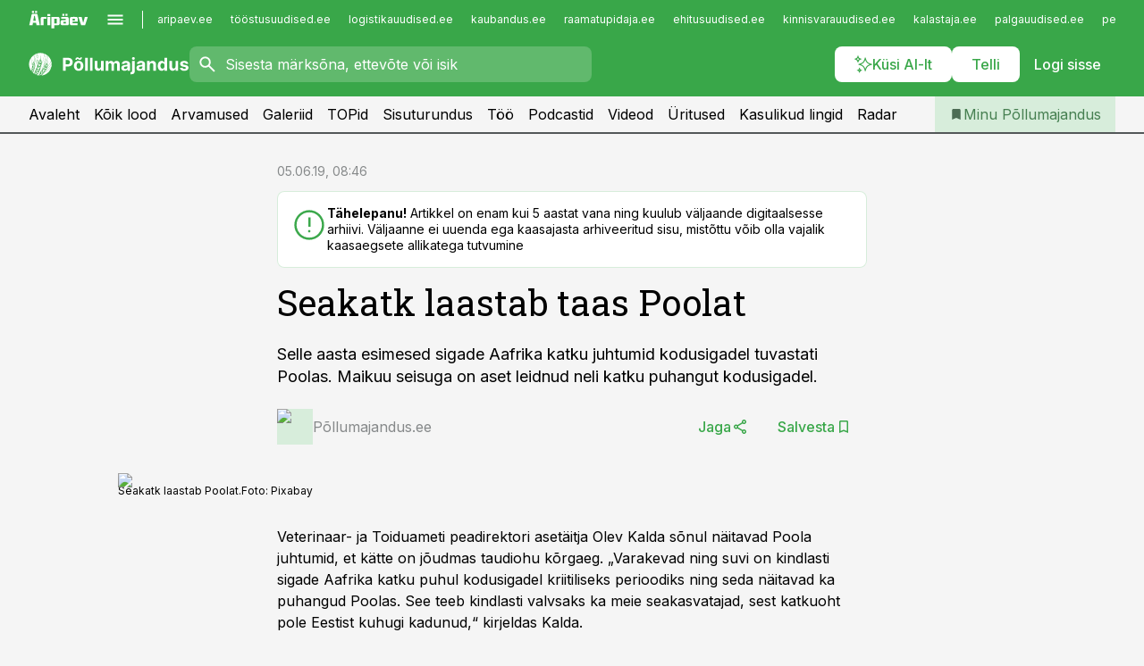

--- FILE ---
content_type: text/html; charset=utf-8
request_url: https://www.pollumajandus.ee/uudised/2019/06/05/seakatk-laastab-taas-poolat
body_size: 57025
content:
<!DOCTYPE html><html lang="et" class="__variable_d9b83d __variable_1afa06"><head><meta charSet="utf-8"/><meta name="viewport" content="width=device-width, initial-scale=1, minimum-scale=1, maximum-scale=5, viewport-fit=cover, user-scalable=yes"/><link rel="preload" href="/_next/static/media/21350d82a1f187e9-s.p.woff2" as="font" crossorigin="" type="font/woff2"/><link rel="preload" href="/_next/static/media/9f0283fb0a17d415-s.p.woff2" as="font" crossorigin="" type="font/woff2"/><link rel="preload" href="/_next/static/media/a88c13d5f58b71d4-s.p.woff2" as="font" crossorigin="" type="font/woff2"/><link rel="preload" href="/_next/static/media/e4af272ccee01ff0-s.p.woff2" as="font" crossorigin="" type="font/woff2"/><link rel="preload" as="image" imageSrcSet="https://static-img.aripaev.ee/?type=preview&amp;uuid=6cfd1efc-6281-5455-994a-c679efc6d224&amp;width=48&amp;q=75 1x, https://static-img.aripaev.ee/?type=preview&amp;uuid=6cfd1efc-6281-5455-994a-c679efc6d224&amp;width=96&amp;q=75 2x" fetchPriority="high"/><link rel="preload" as="image" imageSrcSet="https://static-img.aripaev.ee/?type=preview&amp;uuid=10835e61-d143-5193-89bc-c9f3696f520d&amp;width=640&amp;q=70 640w, https://static-img.aripaev.ee/?type=preview&amp;uuid=10835e61-d143-5193-89bc-c9f3696f520d&amp;width=750&amp;q=70 750w, https://static-img.aripaev.ee/?type=preview&amp;uuid=10835e61-d143-5193-89bc-c9f3696f520d&amp;width=828&amp;q=70 828w, https://static-img.aripaev.ee/?type=preview&amp;uuid=10835e61-d143-5193-89bc-c9f3696f520d&amp;width=1080&amp;q=70 1080w, https://static-img.aripaev.ee/?type=preview&amp;uuid=10835e61-d143-5193-89bc-c9f3696f520d&amp;width=1200&amp;q=70 1200w, https://static-img.aripaev.ee/?type=preview&amp;uuid=10835e61-d143-5193-89bc-c9f3696f520d&amp;width=1920&amp;q=70 1920w, https://static-img.aripaev.ee/?type=preview&amp;uuid=10835e61-d143-5193-89bc-c9f3696f520d&amp;width=2048&amp;q=70 2048w, https://static-img.aripaev.ee/?type=preview&amp;uuid=10835e61-d143-5193-89bc-c9f3696f520d&amp;width=3840&amp;q=70 3840w" imageSizes="(min-width: 1px) 100vw, 100vw" fetchPriority="high"/><link rel="stylesheet" href="/_next/static/css/193ca727a39148d1.css" data-precedence="next"/><link rel="stylesheet" href="/_next/static/css/52723f30e92eee9f.css" data-precedence="next"/><link rel="stylesheet" href="/_next/static/css/364ab38700cab676.css" data-precedence="next"/><link rel="stylesheet" href="/_next/static/css/ef69ab996cc4ef43.css" data-precedence="next"/><link rel="stylesheet" href="/_next/static/css/cfa60dcf5cbd8547.css" data-precedence="next"/><link rel="stylesheet" href="/_next/static/css/2001c5ecabd226f0.css" data-precedence="next"/><link rel="stylesheet" href="/_next/static/css/f53fc1951aefa4e6.css" data-precedence="next"/><link rel="stylesheet" href="/_next/static/css/015ada6ba5fe6a03.css" data-precedence="next"/><link rel="stylesheet" href="/_next/static/css/0f180bd48b9a8a37.css" data-precedence="next"/><link rel="stylesheet" href="/_next/static/css/7cddf85bca64a21f.css" data-precedence="next"/><link rel="stylesheet" href="/_next/static/css/3b3c900c8201ff34.css" data-precedence="next"/><link rel="stylesheet" href="/_next/static/css/8bd7863d921ec434.css" data-precedence="next"/><link rel="stylesheet" href="/_next/static/css/029d5fff5a79fb66.css" data-precedence="next"/><link rel="stylesheet" href="/_next/static/css/145cb3986e47692b.css" data-precedence="next"/><link rel="stylesheet" href="/_next/static/css/abeee01cf18e9b20.css" data-precedence="next"/><link rel="stylesheet" href="/_next/static/css/0e1bc87536d60fd1.css" data-precedence="next"/><link rel="stylesheet" href="/_next/static/css/e4a1f3f4cc1a1330.css" data-precedence="next"/><link rel="stylesheet" href="/_next/static/css/8c6658ca32352202.css" data-precedence="next"/><link rel="preload" as="script" fetchPriority="low" href="/_next/static/chunks/webpack-bb5e6ef551ab2fb7.js"/><script src="/_next/static/chunks/fd9d1056-10e5c93cd413df2f.js" async=""></script><script src="/_next/static/chunks/396464d2-87a25291feed4e3c.js" async=""></script><script src="/_next/static/chunks/7049-f73b85a2adefcf0b.js" async=""></script><script src="/_next/static/chunks/main-app-d6b14959853fa552.js" async=""></script><script src="/_next/static/chunks/aaea2bcf-18d09baeed62d53d.js" async=""></script><script src="/_next/static/chunks/5910-f5efdbfb510c5f6a.js" async=""></script><script src="/_next/static/chunks/5342-19ba4bc98a916bcc.js" async=""></script><script src="/_next/static/chunks/1226-117b1197ddf7aad9.js" async=""></script><script src="/_next/static/chunks/7588-2e36b3a9911aa655.js" async=""></script><script src="/_next/static/chunks/app/global-error-20303be09b9714b7.js" async=""></script><script src="/_next/static/chunks/5878-1525aeac28fcdf88.js" async=""></script><script src="/_next/static/chunks/4075-c93ea2025da5b6a7.js" async=""></script><script src="/_next/static/chunks/5434-828496ffa0f86d7a.js" async=""></script><script src="/_next/static/chunks/1652-56bf1ce5ade1c9ac.js" async=""></script><script src="/_next/static/chunks/7562-5f4fd1388f43b505.js" async=""></script><script src="/_next/static/chunks/7380-318bba68fdea191f.js" async=""></script><script src="/_next/static/chunks/3295-35b1a9d555f9b7bf.js" async=""></script><script src="/_next/static/chunks/7131-78f3e1231e69c364.js" async=""></script><script src="/_next/static/chunks/7492-a181da6c137f390e.js" async=""></script><script src="/_next/static/chunks/7560-4b31aa12143c3a83.js" async=""></script><script src="/_next/static/chunks/app/%5BchannelId%5D/%5Baccess%5D/layout-8ea0d43f1f74f55d.js" async=""></script><script src="/_next/static/chunks/ca377847-5847564181f9946f.js" async=""></script><script src="/_next/static/chunks/6989-725cd192b49ac8b8.js" async=""></script><script src="/_next/static/chunks/7126-f955765d6cea943c.js" async=""></script><script src="/_next/static/chunks/4130-ed04dcb36842f70f.js" async=""></script><script src="/_next/static/chunks/7940-32f152e534110b79.js" async=""></script><script src="/_next/static/chunks/3390-97ccb0b5027fbdb6.js" async=""></script><script src="/_next/static/chunks/4398-b011a1211a61352c.js" async=""></script><script src="/_next/static/chunks/304-f74bbe78ef63ddd8.js" async=""></script><script src="/_next/static/chunks/9860-bc3912166b054a3b.js" async=""></script><script src="/_next/static/chunks/app/%5BchannelId%5D/%5Baccess%5D/internal/article/%5B...slug%5D/page-f0376f1cae323c1c.js" async=""></script><script src="/_next/static/chunks/app/%5BchannelId%5D/%5Baccess%5D/error-9e9a1caedd0e0db1.js" async=""></script><script src="/_next/static/chunks/app/%5BchannelId%5D/%5Baccess%5D/not-found-0f9f27357115a493.js" async=""></script><link rel="preload" href="https://log-in.aripaev.ee/index.js" as="script"/><meta name="theme-color" content="#39a749"/><meta name="color-scheme" content="only light"/><title>Seakatk laastab taas Poolat</title><meta name="description" content="Seakatk laastab taas Poolat. Selle aasta esimesed sigade Aafrika katku juhtumid kodusigadel tuvastati Poolas. Maikuu seisuga on aset leidnud neli katku puhangut kodusigadel. Loomakasvatus, veterinaaria."/><link rel="manifest" href="/manifest/pollumajandus.json" crossorigin="use-credentials"/><link rel="canonical" href="https://www.pollumajandus.ee/uudised/2019/06/05/seakatk-laastab-taas-poolat"/><meta name="format-detection" content="telephone=no, address=no, email=no"/><meta name="apple-mobile-web-app-capable" content="yes"/><meta name="apple-mobile-web-app-title" content="Põllumajandus"/><link href="/favicons/pollumajandus/apple-touch-startup-image-768x1004.png" rel="apple-touch-startup-image"/><link href="/favicons/pollumajandus/apple-touch-startup-image-1536x2008.png" media="(device-width: 768px) and (device-height: 1024px)" rel="apple-touch-startup-image"/><meta name="apple-mobile-web-app-status-bar-style" content="black-translucent"/><meta property="og:title" content="Seakatk laastab taas Poolat"/><meta property="og:description" content="Seakatk laastab taas Poolat. Selle aasta esimesed sigade Aafrika katku juhtumid kodusigadel tuvastati Poolas. Maikuu seisuga on aset leidnud neli katku puhangut kodusigadel. Loomakasvatus, veterinaaria."/><meta property="og:url" content="https://www.pollumajandus.ee/uudised/2019/06/05/seakatk-laastab-taas-poolat"/><meta property="og:site_name" content="Põllumajandus"/><meta property="og:locale" content="et_EE"/><meta property="og:image" content="https://static-img.aripaev.ee/?type=preview&amp;uuid=10835e61-d143-5193-89bc-c9f3696f520d&amp;width=1200&amp;q=85"/><meta property="og:image:width" content="1200"/><meta property="og:type" content="website"/><meta name="twitter:card" content="summary_large_image"/><meta name="twitter:site" content="@aripaev_ee"/><meta name="twitter:creator" content="@aripaev_ee"/><meta name="twitter:title" content="Seakatk laastab taas Poolat"/><meta name="twitter:description" content="Seakatk laastab taas Poolat. Selle aasta esimesed sigade Aafrika katku juhtumid kodusigadel tuvastati Poolas. Maikuu seisuga on aset leidnud neli katku puhangut kodusigadel. Loomakasvatus, veterinaaria."/><meta name="twitter:image" content="https://static-img.aripaev.ee/?type=preview&amp;uuid=10835e61-d143-5193-89bc-c9f3696f520d&amp;width=1200&amp;q=85"/><meta name="twitter:image:width" content="1200"/><link rel="shortcut icon" href="/favicons/pollumajandus/favicon.ico"/><link rel="icon" href="/favicons/pollumajandus/favicon.ico"/><link rel="apple-touch-icon" href="/favicons/pollumajandus/apple-touch-icon-180x180.png"/><link rel="apple-touch-icon-precomposed" href="/favicons/pollumajandus/apple-touch-icon-180x180.png"/><meta name="next-size-adjust"/><script src="/_next/static/chunks/polyfills-42372ed130431b0a.js" noModule=""></script></head><body><script>(self.__next_s=self.__next_s||[]).push([0,{"children":"\n        window.nativeEvents = [];\n        window.nativeListeners = [];\n        window.addEventListener('aripaev.ee:nativeApiAttached', (e) => {\n          window.nativeEvents.push(e);\n          window.nativeListeners.forEach((l) => l(e));\n        });\n        window.addNativeListener = (listener) => {\n          window.nativeListeners.push(listener);\n          window.nativeEvents.forEach((e) => listener(e));\n        };\n      ","id":"__native_attach"}])</script><style type="text/css">:root:root {
    --theme: pollumajandus;

    --color-primary-10: #f5fbf6;
    --color-primary-50: #ebf6ec;
    --color-primary-100: #d7eddb;
    --color-primary-200: #c3e4c8;
    --color-primary-300: #b0dcb6;
    --color-primary-400: #9cd3a4;
    --color-primary-500: #39a749;
    --color-primary-600: #40934d;
    --color-primary-700: #467f51;
    --color-primary-800: #4c6b54;
    --color-primary-900: #535758;

    --color-neutral-100: #edeeee;
    --color-neutral-200: #ddddde;
    --color-neutral-300: #cbcccd;
    --color-neutral-400: #babcbc;
    --color-neutral-500: #a9abab;
    --color-neutral-600: #989a9b;
    --color-neutral-700: #86898a;
    --color-neutral-800: #757979;
    --color-neutral-900: #535758;

    --site-bg: #F5F5F5;
    --site-bg-original: #F5F5F5;

    --color-text: #000000;
}
</style><div id="login-container"></div><div id="__next"><div class="styles_site-hat__KmxJ_"><div class="styles_site-hat__inner__NT2Fd"><div id="Panorama_1" class="styles_site-hat__ad-slot__6OIXn"></div></div></div><div class="styles_header__sentinel-pre__ZLTsJ"></div><div class="styles_header__4AYpa"><b></b><div class="styles_header__wrap1__C6qUJ"><div class="styles_header__wrap2__vgkJ1"><div class="styles_header__main__4NeBW"><div class="styles_header__main__limiter__1bF8W"><div class="styles_sites__MzlGA styles_hidden__CEocJ"><div class="styles_sites__global__0voAr"><a href="https://www.aripaev.ee" target="_blank" rel="noopener noreferrer"><svg xmlns="http://www.w3.org/2000/svg" height="20" width="67" class="icon logotype-aripaev" viewBox="0 0 512 155"><path fill="#d61e1f" d="M43.18 1.742H25.822v17.917H43.18zm21.86 124.857-4.1-22.295H34.283l-3.977 22.295H1.974l19.33-88.048c2.25-10.153 5.077-11.567 16.643-11.567H58.55c11.846 0 13.817.855 16.224 11.706l19.33 87.908zM50.507 44.762h-5.792l-7.746 41.625h21.249zm18.771-43.02H51.92v17.917h17.358zM306.626 27.3h-17.358v17.916h17.358zm26.117 0h-17.359v17.916h17.359zm-206.05 42.864V126.6h-25.959V71.28c0-10.851 5.076-17.759 17.917-17.759h32.309v16.643zm32.344-23.43V28.399h26.168v18.335zm26.168 79.866h-26.168V53.503h26.168zm62.594.001h-27.651v26.657h-25.68V53.521h53.61c12.84 0 17.777 6.629 17.777 17.917v37.229c0 11.863-5.076 17.934-18.056 17.934m-7.903-56.576h-19.888v39.915h19.888zm93.508 56.576s-17.636.279-21.3.279-21.162-.279-21.162-.279c-11.287-.157-17.638-5.513-17.638-17.934v-9.735c0-15.23 9.735-17.62 17.777-17.62h27.791V69.449h-39.357V53.521h47.539c14.671 0 17.778 8.88 17.778 17.62v39.793c0 11.846-3.49 15.509-11.429 15.701zM319.31 96.019h-20.935v14.707h20.935zm59.664-.611v13.573h41.066v17.62h-49.109c-14.671 0-17.759-9.752-17.759-17.777V72.188c0-11.845 5.774-18.475 17.618-18.614 0 0 13.958-.297 17.638-.297 3.683 0 17.445.297 17.445.297 12.424.14 17.36 6.193 17.36 17.76v24.127h-44.258zm18.35-26.552h-18.492v16.922h18.492zm88.714 57.727h-34.003l-23.987-73.079h28.227l12.682 50.086h2.13l12.682-50.086h26.257z" class="logotype"></path></svg></a><button title="Ava menüü" type="button"><svg fill="none" xmlns="http://www.w3.org/2000/svg" height="20" width="20" class="icon menu" viewBox="0 0 20 20"><path fill="#2D0606" d="M3 14.5V13h14v1.5zm0-3.75v-1.5h14v1.5zM3 7V5.5h14V7z"></path></svg></button></div><div class="styles_sites__main__Z77Aw"><ul class="styles_sites__list__ue3ny"><li class=""><a href="https://www.aripaev.ee?utm_source=pollumajandus.ee&amp;utm_medium=pais" target="_blank" draggable="false" rel="noopener noreferrer">aripaev.ee</a></li><li class=""><a href="https://www.toostusuudised.ee?utm_source=pollumajandus.ee&amp;utm_medium=pais" target="_blank" draggable="false" rel="noopener noreferrer">tööstusuudised.ee</a></li><li class=""><a href="https://www.logistikauudised.ee?utm_source=pollumajandus.ee&amp;utm_medium=pais" target="_blank" draggable="false" rel="noopener noreferrer">logistikauudised.ee</a></li><li class=""><a href="https://www.kaubandus.ee?utm_source=pollumajandus.ee&amp;utm_medium=pais" target="_blank" draggable="false" rel="noopener noreferrer">kaubandus.ee</a></li><li class=""><a href="https://www.raamatupidaja.ee?utm_source=pollumajandus.ee&amp;utm_medium=pais" target="_blank" draggable="false" rel="noopener noreferrer">raamatupidaja.ee</a></li><li class=""><a href="https://www.ehitusuudised.ee?utm_source=pollumajandus.ee&amp;utm_medium=pais" target="_blank" draggable="false" rel="noopener noreferrer">ehitusuudised.ee</a></li><li class=""><a href="https://www.kinnisvarauudised.ee?utm_source=pollumajandus.ee&amp;utm_medium=pais" target="_blank" draggable="false" rel="noopener noreferrer">kinnisvarauudised.ee</a></li><li class=""><a href="https://www.kalastaja.ee?utm_source=pollumajandus.ee&amp;utm_medium=pais" target="_blank" draggable="false" rel="noopener noreferrer">kalastaja.ee</a></li><li class=""><a href="https://www.palgauudised.ee?utm_source=pollumajandus.ee&amp;utm_medium=pais" target="_blank" draggable="false" rel="noopener noreferrer">palgauudised.ee</a></li><li class=""><a href="https://www.personaliuudised.ee?utm_source=pollumajandus.ee&amp;utm_medium=pais" target="_blank" draggable="false" rel="noopener noreferrer">personaliuudised.ee</a></li><li class=""><a href="https://www.finantsuudised.ee?utm_source=pollumajandus.ee&amp;utm_medium=pais" target="_blank" draggable="false" rel="noopener noreferrer">finantsuudised.ee</a></li><li class=""><a href="https://www.bestmarketing.ee?utm_source=pollumajandus.ee&amp;utm_medium=pais" target="_blank" draggable="false" rel="noopener noreferrer">bestmarketing.ee</a></li><li class=""><a href="https://www.aripaev.ee?utm_source=pollumajandus.ee&amp;utm_medium=pais" target="_blank" draggable="false" rel="noopener noreferrer">aripaev.ee</a></li><li class=""><a href="https://www.aritehnoloogia.ee?utm_source=pollumajandus.ee&amp;utm_medium=pais" target="_blank" draggable="false" rel="noopener noreferrer">aritehnoloogia.ee</a></li><li class=""><a href="https://www.kalastaja.ee?utm_source=pollumajandus.ee&amp;utm_medium=pais" target="_blank" draggable="false" rel="noopener noreferrer">kalastaja.ee</a></li><li class=""><a href="https://www.imelineteadus.ee?utm_source=pollumajandus.ee&amp;utm_medium=pais" target="_blank" draggable="false" rel="noopener noreferrer">imelineteadus.ee</a></li><li class=""><a href="https://www.imelineajalugu.ee?utm_source=pollumajandus.ee&amp;utm_medium=pais" target="_blank" draggable="false" rel="noopener noreferrer">imelineajalugu.ee</a></li><li class=""><a href="https://www.mu.ee?utm_source=pollumajandus.ee&amp;utm_medium=pais" target="_blank" draggable="false" rel="noopener noreferrer">mu.ee</a></li><li class=""><a href="https://www.dv.ee?utm_source=pollumajandus.ee&amp;utm_medium=pais" target="_self" draggable="false">dv.ee</a></li></ul></div></div><div class="styles_header__row__tjBlC"><a class="styles_header__logo__LPFzl" href="/"><img alt="Põllumajandus" loading="lazy" width="120" height="40" decoding="async" data-nimg="1" style="color:transparent" src="https://ap-cms-images.ap3.ee/pollumajandus_valge.svg"/></a><form class="styles_search___9_Xy"><span class="styles_search__icon__adECE"><svg fill="none" xmlns="http://www.w3.org/2000/svg" height="24" width="24" class="icon search" viewBox="0 0 25 24"><path fill="#fff" d="m20.06 21-6.3-6.3q-.75.6-1.724.95-.975.35-2.075.35-2.725 0-4.613-1.887Q3.461 12.225 3.461 9.5t1.887-4.612T9.961 3t4.612 1.888T16.461 9.5a6.1 6.1 0 0 1-1.3 3.8l6.3 6.3zm-10.1-7q1.875 0 3.188-1.312T14.461 9.5t-1.313-3.187T9.961 5 6.773 6.313 5.461 9.5t1.312 3.188T9.961 14"></path></svg></span><input type="text" autoComplete="off" placeholder="Sisesta märksõna, ettevõte või isik" title="Sisesta märksõna, ettevõte või isik" name="keyword" value=""/><button class="styles_search__clear__gU1eY" disabled="" title="Puhasta otsing" type="button"><svg fill="none" xmlns="http://www.w3.org/2000/svg" height="24" width="24" class="icon close" viewBox="0 0 25 24"><path fill="#fff" d="m6.86 19-1.4-1.4 5.6-5.6-5.6-5.6L6.86 5l5.6 5.6 5.6-5.6 1.4 1.4-5.6 5.6 5.6 5.6-1.4 1.4-5.6-5.6z"></path></svg></button></form><div class="styles_header__buttons__HTvoj"><span class="styles_button___Dvql styles_size-default___f8ln styles_theme-white-primary__wwdx4" draggable="false"><a class="styles_button__element__i6R1c" target="_blank" rel="noopener noreferrer" href="/ai-otsing"><span class="styles_button__inner__av3c_"><svg xmlns="http://www.w3.org/2000/svg" height="20" width="20" class="icon styles_button__icon__ab5nT ai" viewBox="0 0 512 512"><path fill="#fff" d="M310.043 132.67c12.118 32.932 26.173 58.426 46.916 79.172 20.745 20.748 46.243 34.809 79.17 46.931-32.926 12.118-58.422 26.175-79.162 46.918-20.742 20.744-34.799 46.246-46.921 79.182-12.127-32.938-26.188-58.434-46.937-79.178-20.745-20.739-46.251-34.798-79.183-46.92 32.94-12.126 58.44-26.188 79.188-46.935 20.746-20.746 34.808-46.249 46.93-79.171m.004-73.14c-5.256 0-9.837 3.513-11.243 8.572-33.39 120.887-58.545 146.041-179.434 179.434-5.059 1.405-8.572 6.015-8.572 11.243 0 5.256 3.513 9.837 8.572 11.243 120.887 33.39 146.041 58.517 179.434 179.406 1.405 5.059 6.015 8.572 11.243 8.572 5.256 0 9.837-3.513 11.243-8.572 33.39-120.887 58.517-146.041 179.406-179.406 5.059-1.405 8.572-6.015 8.572-11.243 0-5.256-3.513-9.837-8.572-11.243-120.887-33.39-146.041-58.545-179.406-179.434-1.405-5.059-6.015-8.572-11.243-8.572m-208.13 12.877c4.16 7.493 8.981 14.068 14.883 19.97 5.9 5.9 12.473 10.72 19.962 14.879-7.489 4.159-14.061 8.98-19.963 14.884-5.9 5.902-10.718 12.475-14.878 19.966-4.159-7.487-8.98-14.06-14.882-19.96s-12.475-10.718-19.966-14.878c7.487-4.159 14.06-8.98 19.96-14.882 5.903-5.904 10.724-12.483 14.885-19.979m-.003-64.329c-5.256 0-9.837 3.513-11.243 8.572-15.093 54.639-24.734 64.307-79.37 79.37-5.059 1.405-8.572 6.015-8.572 11.243 0 5.256 3.513 9.837 8.572 11.243 54.639 15.093 64.307 24.734 79.37 79.37 1.405 5.059 6.015 8.572 11.243 8.572 5.256 0 9.837-3.513 11.243-8.572 15.093-54.639 24.734-64.307 79.37-79.37 5.059-1.405 8.572-6.015 8.572-11.243 0-5.256-3.513-9.837-8.572-11.243-54.639-15.093-64.279-24.734-79.37-79.37-1.405-5.059-6.015-8.572-11.243-8.572m43.845 407.999a76 76 0 0 0 5.697 6.377 76 76 0 0 0 6.391 5.711 76 76 0 0 0-6.38 5.7 76 76 0 0 0-5.711 6.391 76 76 0 0 0-5.7-6.38 76 76 0 0 0-6.387-5.708 76 76 0 0 0 6.385-5.705 76 76 0 0 0 5.705-6.385m-.003-63.671c-3.206 0-6 2.143-6.857 5.229-11.966 43.373-20.298 51.704-63.672 63.672A7.134 7.134 0 0 0 70 428.164c0 3.206 2.143 6 5.229 6.857 43.373 11.966 51.704 20.315 63.672 63.672a7.134 7.134 0 0 0 6.857 5.229c3.206 0 6-2.143 6.857-5.229 11.966-43.373 20.315-51.704 63.672-63.672a7.134 7.134 0 0 0 5.229-6.857c0-3.206-2.143-6-5.229-6.857-43.373-11.966-51.704-20.315-63.672-63.672a7.134 7.134 0 0 0-6.857-5.229"></path></svg><span class="styles_button__text__0QAzX"><span class="styles_button__text__row__ZW9Cl">Küsi AI-lt</span></span></span></a></span><span class="styles_button___Dvql styles_size-default___f8ln styles_theme-white-primary__wwdx4" draggable="false"><a class="styles_button__element__i6R1c" target="_blank" rel="noopener noreferrer" href="https://kampaania.aripaev.ee/telli-pollumajandusuudised/?utm_source=pollumajandus.ee&amp;utm_medium=telli"><span class="styles_button__inner__av3c_"><span class="styles_button__text__0QAzX"><span class="styles_button__text__row__ZW9Cl">Telli</span></span></span></a></span><span class="styles_button___Dvql styles_size-default___f8ln styles_theme-white-transparent__3xBw8" draggable="false"><button class="styles_button__element__i6R1c" type="button"><span class="styles_button__inner__av3c_"><span class="styles_button__text__0QAzX"><span class="styles_button__text__row__ZW9Cl">Logi sisse</span></span></span></button></span></div></div></div><div class="styles_burger-menu__NxbcX" inert=""><div class="styles_burger-menu__inner__G_A7a"><div class="styles_burger-menu__limiter__Z8WPT"><ul class="styles_burger-menu__sections__WMdfc"><li><div class="styles_burger-menu__title__FISxC">Teemaveebid</div><ul class="styles_burger-menu__sections__links__erXEP styles_split__ABuE1"><li><a target="_blank" rel="noopener noreferrer" href="https://www.aripaev.ee?utm_source=pollumajandus.ee&amp;utm_medium=pais">aripaev.ee</a></li><li><a target="_blank" rel="noopener noreferrer" href="https://bestmarketing.ee?utm_source=pollumajandus.ee&amp;utm_medium=pais">bestmarketing.ee</a></li><li><a target="_blank" rel="noopener noreferrer" href="https://www.dv.ee?utm_source=pollumajandus.ee&amp;utm_medium=pais">dv.ee</a></li><li><a target="_blank" rel="noopener noreferrer" href="https://www.ehitusuudised.ee?utm_source=pollumajandus.ee&amp;utm_medium=pais">ehitusuudised.ee</a></li><li><a target="_blank" rel="noopener noreferrer" href="https://www.finantsuudised.ee?utm_source=pollumajandus.ee&amp;utm_medium=pais">finantsuudised.ee</a></li><li><a target="_blank" rel="noopener noreferrer" href="https://www.aritehnoloogia.ee?utm_source=pollumajandus.ee&amp;utm_medium=pais">aritehnoloogia.ee</a></li><li><a target="_blank" rel="noopener noreferrer" href="https://www.kaubandus.ee?utm_source=pollumajandus.ee&amp;utm_medium=pais">kaubandus.ee</a></li><li><a target="_blank" rel="noopener noreferrer" href="https://www.kinnisvarauudised.ee?utm_source=pollumajandus.ee&amp;utm_medium=pais">kinnisvarauudised.ee</a></li><li><a target="_blank" rel="noopener noreferrer" href="https://www.logistikauudised.ee?utm_source=pollumajandus.ee&amp;utm_medium=pais">logistikauudised.ee</a></li><li><a target="_blank" rel="noopener noreferrer" href="https://www.mu.ee?utm_source=pollumajandus.ee&amp;utm_medium=pais">mu.ee</a></li><li><a target="_blank" rel="noopener noreferrer" href="https://www.palgauudised.ee?utm_source=pollumajandus.ee&amp;utm_medium=pais">palgauudised.ee</a></li><li><a target="_blank" rel="noopener noreferrer" href="https://www.personaliuudised.ee?utm_source=pollumajandus.ee&amp;utm_medium=pais">personaliuudised.ee</a></li><li><a target="_blank" rel="noopener noreferrer" href="https://www.raamatupidaja.ee?utm_source=pollumajandus.ee&amp;utm_medium=pais">raamatupidaja.ee</a></li><li><a target="_blank" rel="noopener noreferrer" href="https://www.toostusuudised.ee?utm_source=pollumajandus.ee&amp;utm_medium=pais">toostusuudised.ee</a></li><li><a target="_blank" rel="noopener noreferrer" href="https://www.imelineajalugu.ee?utm_source=pollumajandus.ee&amp;utm_medium=pais">imelineajalugu.ee</a></li><li><a target="_blank" rel="noopener noreferrer" href="https://www.imelineteadus.ee?utm_source=pollumajandus.ee&amp;utm_medium=pais">imelineteadus.ee</a></li></ul></li><li><div class="styles_burger-menu__title__FISxC">Teenused ja tooted</div><ul class="styles_burger-menu__sections__links__erXEP"><li><a target="_blank" rel="noopener noreferrer" href="https://pood.aripaev.ee/kategooria/konverentsid?utm_source=pollumajandus.ee&amp;utm_medium=menu">Konverentsid</a></li><li><a target="_blank" rel="noopener noreferrer" href="https://pood.aripaev.ee/kategooria/koolitused?utm_source=pollumajandus.ee&amp;utm_medium=menu">Koolitused</a></li><li><a target="_blank" rel="noopener noreferrer" href="https://pood.aripaev.ee/kategooria/raamatud?utm_source=pollumajandus.ee&amp;utm_medium=menu">Raamatud</a></li><li><a target="_blank" rel="noopener noreferrer" href="https://pood.aripaev.ee/kategooria/teabevara?utm_source=pollumajandus.ee&amp;utm_medium=menu">Teabevara</a></li><li><a target="_blank" rel="noopener noreferrer" href="https://pood.aripaev.ee/kategooria/ajakirjad?utm_source=pollumajandus.ee&amp;utm_medium=menu">Ajakirjad</a></li><li><a target="_blank" rel="noopener noreferrer" href="https://pood.aripaev.ee?utm_source=pollumajandus.ee&amp;utm_medium=menu">E-pood</a></li><li><a target="_blank" rel="noopener noreferrer" href="https://infopank.ee?utm_source=pollumajandus.ee&amp;utm_medium=menu">Infopank</a></li><li><a target="_blank" rel="noopener noreferrer" href="https://radar.aripaev.ee?utm_source=pollumajandus.ee&amp;utm_medium=menu">Radar</a></li></ul></li></ul><div class="styles_burger-menu__sidebar__8mwqb"><ul class="styles_burger-menu__sidebar__links__ZKDyD"><li><a target="_blank" rel="noopener noreferrer" href="https://www.aripaev.ee/turunduslahendused">Reklaam</a></li><li><a target="_self" href="/c/cm">Sisuturundus</a></li><li><a target="_blank" rel="noopener noreferrer" href="https://firma.aripaev.ee/tule-toole/">Tööpakkumised</a></li><li><a target="_blank" rel="noopener noreferrer" href="https://firma.aripaev.ee/">Äripäevast</a></li><li><a target="_blank" rel="noopener noreferrer" href="https://www.pollumajandus.ee/uudiskirjad">Telli uudiskirjad</a></li></ul><ul class="styles_buttons__V_M5V styles_layout-vertical-wide__kH_p0"><li class="styles_primary__BaQ9R"><span class="styles_button___Dvql styles_size-default___f8ln styles_theme-primary__JLG_x" draggable="false"><a class="styles_button__element__i6R1c" target="_blank" rel="noopener noreferrer" href="https://iseteenindus.aripaev.ee"><span class="styles_button__inner__av3c_"><span class="styles_button__text__0QAzX"><span class="styles_button__text__row__ZW9Cl">Iseteenindus</span></span></span></a></span></li><li class="styles_primary__BaQ9R"><span class="styles_button___Dvql styles_size-default___f8ln styles_theme-default__ea1gN" draggable="false"><a class="styles_button__element__i6R1c" target="_blank" rel="noopener noreferrer" href="https://kampaania.aripaev.ee/telli-pollumajandusuudised/?utm_source=pollumajandus.ee&amp;utm_medium=telli"><span class="styles_button__inner__av3c_"><span class="styles_button__text__0QAzX"><span class="styles_button__text__row__ZW9Cl">Telli Põllumajandus</span></span></span></a></span></li></ul></div></div></div></div></div><div class="styles_header__menu__7U_6k"><div class="styles_header__menu__holder__mDgQf"><a class="styles_header__menu__logo__XcB29" draggable="false" href="/"><img alt="Põllumajandus" loading="lazy" width="120" height="40" decoding="async" data-nimg="1" style="color:transparent" src="https://ap-cms-images.ap3.ee/pollumajandus_valge.svg"/></a><div class="styles_header__menu__scroller__KG1tj"><ul class="styles_header__menu__items___1xQ5"><li><a aria-current="false" target="_self" draggable="false" href="/">Avaleht</a></li><li><a aria-current="false" target="_self" draggable="false" href="/search?channels=pollumajandus">Kõik lood</a></li><li><a aria-current="false" target="_self" draggable="false" href="/c/opinion">Arvamused</a></li><li><a aria-current="false" target="_self" draggable="false" href="/s/galeriid">Galeriid</a></li><li><a aria-current="false" target="_self" draggable="false" href="/koik-pollumajanduse-topid">TOPid</a></li><li><a aria-current="false" target="_self" draggable="false" href="/c/cm">Sisuturundus</a></li><li><a aria-current="false" target="_self" draggable="false" href="/c/jobs">Töö</a></li><li><a aria-current="false" target="_self" draggable="false" href="/saatesarjad">Podcastid</a></li><li><a aria-current="false" target="_self" draggable="false" href="https://videokogu.aripaev.ee/topics/15?utm_source=pollumajandus.ee&amp;utm_medium=videoteek">Videod</a></li><li><a aria-current="false" target="_blank" rel="noopener noreferrer" draggable="false" href="https://pood.aripaev.ee/valdkond/pollu-ja-metsamajandus?categories=13%2C31%2C65&amp;utm_source=pollumajandus.ee&amp;utm_medium=uritused-karussell">Üritused</a></li><li><a aria-current="false" target="_blank" rel="noopener noreferrer" draggable="false" href="/staatilised/kasulikud-lingid">Kasulikud lingid</a></li><li><a aria-current="false" target="_blank" rel="noopener noreferrer" draggable="false" href="https://radar.aripaev.ee/">Radar</a></li></ul></div><a class="styles_header__menu__bookmarks__qWw9R" aria-current="false" draggable="false" href="/minu-uudisvoog"><svg fill="none" xmlns="http://www.w3.org/2000/svg" height="16" width="16" class="icon bookmark-filled" viewBox="0 0 24 24"><path fill="#2D0606" d="M5 21V5q0-.824.588-1.412A1.93 1.93 0 0 1 7 3h10q.824 0 1.413.587Q19 4.176 19 5v16l-7-3z"></path></svg><span>Minu Põllumajandus</span></a></div></div></div></div></div><div class="styles_header__sentinel-post__lzp4A"></div><div class="styles_burger-menu__backdrop__1nrUr" tabindex="0" role="button" aria-pressed="true" title="Sulge"></div><div class="styles_header__mock__CpuN_"></div><div class="styles_body__KntQX"><div class="styles_block__x9tSr styles_theme-default__YFZfY styles_width-article__aCVgk"><div class="styles_hero__qEXNs styles_layout-default__BGcal styles_theme-default__1lqCZ styles_has-image__ILhtv"><div class="styles_hero__limiter__m_kBo"><div class="styles_hero__heading__UH2zp"><div class="styles_page-header__UZ3dH"><div class="styles_page-header__back__F3sNN"><span class="styles_button___Dvql styles_size-default___f8ln styles_theme-transparent__V6plv" draggable="false"><button class="styles_button__element__i6R1c" type="button"><span class="styles_button__inner__av3c_"><svg fill="none" xmlns="http://www.w3.org/2000/svg" height="20" width="20" class="icon styles_button__icon__ab5nT arrow-back" viewBox="0 0 20 20"><path fill="#2D0606" d="m12 18-8-8 8-8 1.417 1.417L6.833 10l6.584 6.583z"></path></svg><span class="styles_button__text__0QAzX"><span class="styles_button__text__row__ZW9Cl">Tagasi</span></span></span></button></span></div><div class="styles_page-header__headline__160BU"><div class="styles_page-header__headline__info__WB6e3"><ul class="styles_page-header__meta__DMVKe"><li>05.06.19, 08:46</li></ul></div><div class="styles_callout__GbgpZ styles_intent-outdated__7JYYz"><div class="styles_callout__inner__P1xpS"><svg fill="none" xmlns="http://www.w3.org/2000/svg" height="24" width="24" class="icon styles_callout__icon___Fuj_ error" viewBox="0 0 48 48"><path fill="#C4342D" d="M24 34q.7 0 1.175-.474t.475-1.175-.474-1.176A1.6 1.6 0 0 0 24 30.7q-.701 0-1.176.474a1.6 1.6 0 0 0-.475 1.175q0 .701.474 1.176T24 34m-1.35-7.65h3V13.7h-3zM24.013 44q-4.137 0-7.775-1.575t-6.363-4.3-4.3-6.367T4 23.975t1.575-7.783 4.3-6.342 6.367-4.275T24.025 4t7.783 1.575T38.15 9.85t4.275 6.35T44 23.987t-1.575 7.775-4.275 6.354q-2.7 2.715-6.35 4.3T24.013 44m.012-3q7.075 0 12.025-4.975T41 23.975 36.06 11.95 24 7q-7.05 0-12.025 4.94T7 24q0 7.05 4.975 12.025T24.025 41"></path></svg><div class="styles_callout__text__cYyr4"><div><b>Tähelepanu!</b> Artikkel on enam kui 5 aastat vana ning kuulub väljaande digitaalsesse arhiivi. Väljaanne ei uuenda ega kaasajasta arhiveeritud sisu, mistõttu võib olla vajalik kaasaegsete allikatega tutvumine</div></div></div></div><h1>Seakatk laastab taas Poolat</h1></div></div></div><div class="styles_hero__main__FNdan"><div class="styles_hero__description__1SGae">Selle aasta esimesed sigade Aafrika katku juhtumid kodusigadel tuvastati Poolas. Maikuu seisuga on aset leidnud neli katku puhangut kodusigadel.</div><div class="styles_hero__article-tools__jStYE"><ul class="styles_hero__authors__jpHLE styles_single__zcqUq"><li><a href="/a/pollumajandusee-"><img alt="Põllumajandus.ee " fetchPriority="high" width="40" height="40" decoding="async" data-nimg="1" style="color:transparent" srcSet="https://static-img.aripaev.ee/?type=preview&amp;uuid=6cfd1efc-6281-5455-994a-c679efc6d224&amp;width=48&amp;q=75 1x, https://static-img.aripaev.ee/?type=preview&amp;uuid=6cfd1efc-6281-5455-994a-c679efc6d224&amp;width=96&amp;q=75 2x" src="https://static-img.aripaev.ee/?type=preview&amp;uuid=6cfd1efc-6281-5455-994a-c679efc6d224&amp;width=96&amp;q=75"/><span class="styles_hero__authors__texts__A4Y2r"><span class="styles_hero__authors__name__9NvFS">Põllumajandus.ee </span></span></a></li></ul><div class="styles_hero__tools__rTnGb"><ul class="styles_buttons__V_M5V styles_layout-default__xTC8D"><li class="styles_primary__BaQ9R"><span class="styles_button___Dvql styles_size-default___f8ln styles_theme-transparent__V6plv" draggable="false"><button class="styles_button__element__i6R1c" type="button"><span class="styles_button__inner__av3c_"><span class="styles_button__text__0QAzX"><span class="styles_button__text__row__ZW9Cl">Jaga</span></span><svg fill="none" xmlns="http://www.w3.org/2000/svg" height="20" width="20" class="icon styles_button__icon__ab5nT share" viewBox="0 0 20 20"><path fill="#2D0606" d="M14.5 18a2.4 2.4 0 0 1-1.77-.73A2.4 2.4 0 0 1 12 15.5q0-.167.02-.302.022-.135.063-.302l-4.958-3.021a1.8 1.8 0 0 1-.737.48 2.7 2.7 0 0 1-.888.145 2.4 2.4 0 0 1-1.77-.73A2.4 2.4 0 0 1 3 10q0-1.042.73-1.77A2.4 2.4 0 0 1 5.5 7.5q.458 0 .885.156.428.156.74.469l4.958-3.02a3 3 0 0 1-.062-.303A2 2 0 0 1 12 4.5q0-1.042.73-1.77A2.4 2.4 0 0 1 14.5 2a2.4 2.4 0 0 1 1.77.73q.73.728.73 1.77t-.73 1.77A2.4 2.4 0 0 1 14.5 7q-.465 0-.889-.146a1.8 1.8 0 0 1-.736-.479l-4.958 3.02q.04.168.062.303T8 10q0 .167-.02.302-.022.135-.063.302l4.958 3.021q.313-.354.736-.49.425-.135.889-.135 1.042 0 1.77.73.73.728.73 1.77t-.73 1.77a2.4 2.4 0 0 1-1.77.73m0-12.5q.424 0 .713-.287A.97.97 0 0 0 15.5 4.5a.97.97 0 0 0-.287-.712.97.97 0 0 0-.713-.288.97.97 0 0 0-.713.288.97.97 0 0 0-.287.712q0 .424.287.713.288.287.713.287m-9 5.5q.424 0 .713-.287A.97.97 0 0 0 6.5 10a.97.97 0 0 0-.287-.713A.97.97 0 0 0 5.5 9a.97.97 0 0 0-.713.287A.97.97 0 0 0 4.5 10q0 .424.287.713.288.287.713.287m9 5.5q.424 0 .713-.288a.97.97 0 0 0 .287-.712.97.97 0 0 0-.287-.713.97.97 0 0 0-.713-.287.97.97 0 0 0-.713.287.97.97 0 0 0-.287.713q0 .424.287.712.288.288.713.288"></path></svg></span></button></span><div class="styles_button__drop__8udXq" style="position:absolute;left:0;top:0"><div class="styles_button__drop__arrow__6R3IT" style="position:absolute"></div><ul class="styles_button__drop__list__SX5ke"><li><button role="button"><div class="styles_button__drop__inner__GkG7d"><svg fill="none" xmlns="http://www.w3.org/2000/svg" height="20" width="20" class="icon logo-facebook" viewBox="0 0 20 20"><path fill="#2D0606" d="M10.834 8.333h2.5v2.5h-2.5v5.833h-2.5v-5.833h-2.5v-2.5h2.5V7.287c0-.99.311-2.242.931-2.926q.93-1.028 2.322-1.028h1.747v2.5h-1.75a.75.75 0 0 0-.75.75z"></path></svg><div>Facebook</div></div></button></li><li><button role="button"><div class="styles_button__drop__inner__GkG7d"><svg xmlns="http://www.w3.org/2000/svg" height="20" width="20" class="icon logo-twitter" viewBox="0 0 14 14"><path fill="#2D0606" fill-rule="evenodd" d="m11.261 11.507-.441-.644-3.124-4.554 3.307-3.816h-.837L7.344 5.795 5.079 2.493h-2.64l.442.644 3 4.375-3.442 3.995h.773l3.02-3.484 2.389 3.484zm-7.599-8.37 5.298 7.727h1.078L4.74 3.137z" clip-rule="evenodd"></path></svg><div>X (Twitter)</div></div></button></li><li><button role="button"><div class="styles_button__drop__inner__GkG7d"><svg fill="none" xmlns="http://www.w3.org/2000/svg" height="20" width="20" class="icon logo-linkedin" viewBox="0 0 20 20"><path fill="#2D0606" d="M6.667 15.833h-2.5V7.5h2.5zm9.166 0h-2.5v-4.451q-.002-1.739-1.232-1.738c-.65 0-1.061.323-1.268.971v5.218h-2.5s.034-7.5 0-8.333h1.973l.153 1.667h.052c.512-.834 1.331-1.399 2.455-1.399.854 0 1.545.238 2.072.834.531.598.795 1.4.795 2.525zM5.417 6.667c.713 0 1.291-.56 1.291-1.25s-.578-1.25-1.291-1.25c-.714 0-1.292.56-1.292 1.25s.578 1.25 1.292 1.25"></path></svg><div>LinkedIn</div></div></button></li><li><button role="button"><div class="styles_button__drop__inner__GkG7d"><svg fill="none" xmlns="http://www.w3.org/2000/svg" height="20" width="20" class="icon email" viewBox="0 0 20 20"><path fill="#2D0606" d="M3.5 16q-.62 0-1.06-.44A1.45 1.45 0 0 1 2 14.5V5.493q0-.62.44-1.056A1.45 1.45 0 0 1 3.5 4h13q.62 0 1.06.44.44.442.44 1.06v9.006q0 .62-.44 1.056A1.45 1.45 0 0 1 16.5 16zm6.5-5L3.5 7.27v7.23h13V7.27zm0-1.77 6.5-3.73h-13zM3.5 7.27V5.5v9z"></path></svg><div>E-mail</div></div></button></li><li><button role="button"><div class="styles_button__drop__inner__GkG7d"><svg fill="none" xmlns="http://www.w3.org/2000/svg" height="20" width="20" class="icon link" viewBox="0 0 20 20"><path fill="#1C1B1F" d="M9 14H6q-1.66 0-2.83-1.171T2 9.995t1.17-2.828T6 6h3v1.5H6a2.4 2.4 0 0 0-1.77.73A2.4 2.4 0 0 0 3.5 10q0 1.042.73 1.77.728.73 1.77.73h3zm-2-3.25v-1.5h6v1.5zM11 14v-1.5h3q1.042 0 1.77-.73.73-.728.73-1.77t-.73-1.77A2.4 2.4 0 0 0 14 7.5h-3V6h3q1.66 0 2.83 1.171T18 10.005t-1.17 2.828T14 14z"></path></svg><div>Link</div></div></button></li></ul></div></li><li class="styles_primary__BaQ9R"><span class="styles_button___Dvql styles_size-default___f8ln styles_theme-transparent__V6plv" draggable="false"><button class="styles_button__element__i6R1c" type="button"><span class="styles_button__inner__av3c_"><span class="styles_button__text__0QAzX"><span class="styles_button__text__row__ZW9Cl">Salvesta</span></span><svg fill="none" xmlns="http://www.w3.org/2000/svg" height="20" width="20" class="icon styles_button__icon__ab5nT bookmark" viewBox="0 0 20 20"><path fill="#2D0606" d="M5 17V4.5q0-.618.44-1.06Q5.883 3 6.5 3h7q.619 0 1.06.44.44.442.44 1.06V17l-5-2zm1.5-2.23 3.5-1.395 3.5 1.396V4.5h-7z"></path></svg></span></button></span></li></ul></div></div></div></div></div><div class="styles_breakout__DF1Ci styles_width-medium__e9Lrb"><div class="styles_article-image__oHI1I"><div class="styles_article-image__title-above__xLKry"></div><a href="https://static-img.aripaev.ee/?type=preview&amp;uuid=10835e61-d143-5193-89bc-c9f3696f520d" target="_blank" rel="noopener noreferrer" class="styles_article-image__holder__jEhZc" style="aspect-ratio:1.3333333333333333"><img alt="Seakatk laastab Poolat." draggable="false" fetchPriority="high" decoding="async" data-nimg="fill" style="position:absolute;height:100%;width:100%;left:0;top:0;right:0;bottom:0;color:transparent" sizes="(min-width: 1px) 100vw, 100vw" srcSet="https://static-img.aripaev.ee/?type=preview&amp;uuid=10835e61-d143-5193-89bc-c9f3696f520d&amp;width=640&amp;q=70 640w, https://static-img.aripaev.ee/?type=preview&amp;uuid=10835e61-d143-5193-89bc-c9f3696f520d&amp;width=750&amp;q=70 750w, https://static-img.aripaev.ee/?type=preview&amp;uuid=10835e61-d143-5193-89bc-c9f3696f520d&amp;width=828&amp;q=70 828w, https://static-img.aripaev.ee/?type=preview&amp;uuid=10835e61-d143-5193-89bc-c9f3696f520d&amp;width=1080&amp;q=70 1080w, https://static-img.aripaev.ee/?type=preview&amp;uuid=10835e61-d143-5193-89bc-c9f3696f520d&amp;width=1200&amp;q=70 1200w, https://static-img.aripaev.ee/?type=preview&amp;uuid=10835e61-d143-5193-89bc-c9f3696f520d&amp;width=1920&amp;q=70 1920w, https://static-img.aripaev.ee/?type=preview&amp;uuid=10835e61-d143-5193-89bc-c9f3696f520d&amp;width=2048&amp;q=70 2048w, https://static-img.aripaev.ee/?type=preview&amp;uuid=10835e61-d143-5193-89bc-c9f3696f520d&amp;width=3840&amp;q=70 3840w" src="https://static-img.aripaev.ee/?type=preview&amp;uuid=10835e61-d143-5193-89bc-c9f3696f520d&amp;width=3840&amp;q=70"/></a><ul class="styles_article-image__meta__Voj9l"><li>Seakatk laastab Poolat.</li><li>Foto: <!-- -->Pixabay</li></ul></div></div><div class="styles_article-paragraph__PM82c">Veterinaar- ja Toiduameti peadirektori asetäitja Olev Kalda sõnul näitavad Poola juhtumid, et kätte on jõudmas taudiohu kõrgaeg. „Varakevad ning suvi on kindlasti sigade Aafrika katku puhul kodusigadel kriitiliseks perioodiks ning seda näitavad ka puhangud Poolas. See teeb kindlasti valvsaks ka meie seakasvatajad, sest katkuoht pole Eestist kuhugi kadunud,“ kirjeldas Kalda.</div><div class="styles_article-paragraph__PM82c">„VTA poolsete kontrollkäikude tulemusena saab väita, et seakasvatajad mõistavad ennetusmeetmete rakendamise tähtsust. Oluline on mõista inimtegevuse või tegevusetuse rolli. Vähimgi tähelepanematus või hooletus võib viirust loodusest kodusigadele edasi kanda,“ selgitas Kalda.</div><div class="styles_article-paragraph__PM82c">Suurim puhang kodusigadel, mis Poolas tuvastati, puudutas farmi, kus peeti üle 8000 kodusea. Farmid, kus nakatumine toimus, asusid Ida- ja Kirde-Poolas.</div><div class="styles_breakout__DF1Ci styles_width-limited__5U7pH"><div class="styles_banner__Dxaht styles_layout-default__CUaXN styles_has-label__6aSM8"><p class="styles_banner__label__NHyOM">Artikkel jätkub pärast reklaami</p><div class="styles_banner__inner__3pLFk"><div id="Module_1"></div></div></div></div><div class="styles_article-paragraph__PM82c"><strong>LOE LISAKS: </strong></div><div class="styles_article-paragraph__PM82c"><a target="_blank" href="https://www.pollumajandus.ee/uudised/2019/05/30/eestis-vaheneb-jatkuvalt-seakatku-nakatunud-metssigade-arv">Eestis väheneb jätkuvalt seakatku nakatunud metssigade arv</a></div><div class="styles_article-paragraph__PM82c"><a target="_blank" href="https://www.pollumajandus.ee/uudised/2018/11/07/raluca-rusu-seakatk-mojutab-sealiha-hinda-kogu-euroopas">Raluca Rusu: seakatk mõjutab sealiha hinda kogu Euroopas</a></div><div class="styles_article-paragraph__PM82c"><a target="_blank" href="https://www.pollumajandus.ee/uudised/2019/03/07/tsehhi-on-sigade-katkust-vaba">Tšehhi on sigade katkust vaba</a></div><div class="styles_article-footer__holder__zjkRH"><div class="styles_article-footer__mBNXE"><div class="styles_article-footer__row__Tnfev"><ul class="styles_article-footer__authors__KbOHg styles_single__SdqtI"><li><a href="/a/pollumajandusee-"><img alt="Põllumajandus.ee " fetchPriority="high" width="40" height="40" decoding="async" data-nimg="1" style="color:transparent" srcSet="https://static-img.aripaev.ee/?type=preview&amp;uuid=6cfd1efc-6281-5455-994a-c679efc6d224&amp;width=48&amp;q=75 1x, https://static-img.aripaev.ee/?type=preview&amp;uuid=6cfd1efc-6281-5455-994a-c679efc6d224&amp;width=96&amp;q=75 2x" src="https://static-img.aripaev.ee/?type=preview&amp;uuid=6cfd1efc-6281-5455-994a-c679efc6d224&amp;width=96&amp;q=75"/><span class="styles_article-footer__authors__texts__LRQPU"><span class="styles_article-footer__authors__name__rFJDZ">Põllumajandus.ee </span><span class="styles_article-footer__authors__description__i4p81"></span></span></a></li></ul><div class="styles_article-footer__tools__lS2xs"><ul class="styles_buttons__V_M5V styles_layout-default__xTC8D"><li class="styles_primary__BaQ9R"><span class="styles_button___Dvql styles_size-default___f8ln styles_theme-transparent__V6plv" draggable="false"><button class="styles_button__element__i6R1c" type="button"><span class="styles_button__inner__av3c_"><span class="styles_button__text__0QAzX"><span class="styles_button__text__row__ZW9Cl">Jaga</span></span><svg fill="none" xmlns="http://www.w3.org/2000/svg" height="20" width="20" class="icon styles_button__icon__ab5nT share" viewBox="0 0 20 20"><path fill="#2D0606" d="M14.5 18a2.4 2.4 0 0 1-1.77-.73A2.4 2.4 0 0 1 12 15.5q0-.167.02-.302.022-.135.063-.302l-4.958-3.021a1.8 1.8 0 0 1-.737.48 2.7 2.7 0 0 1-.888.145 2.4 2.4 0 0 1-1.77-.73A2.4 2.4 0 0 1 3 10q0-1.042.73-1.77A2.4 2.4 0 0 1 5.5 7.5q.458 0 .885.156.428.156.74.469l4.958-3.02a3 3 0 0 1-.062-.303A2 2 0 0 1 12 4.5q0-1.042.73-1.77A2.4 2.4 0 0 1 14.5 2a2.4 2.4 0 0 1 1.77.73q.73.728.73 1.77t-.73 1.77A2.4 2.4 0 0 1 14.5 7q-.465 0-.889-.146a1.8 1.8 0 0 1-.736-.479l-4.958 3.02q.04.168.062.303T8 10q0 .167-.02.302-.022.135-.063.302l4.958 3.021q.313-.354.736-.49.425-.135.889-.135 1.042 0 1.77.73.73.728.73 1.77t-.73 1.77a2.4 2.4 0 0 1-1.77.73m0-12.5q.424 0 .713-.287A.97.97 0 0 0 15.5 4.5a.97.97 0 0 0-.287-.712.97.97 0 0 0-.713-.288.97.97 0 0 0-.713.288.97.97 0 0 0-.287.712q0 .424.287.713.288.287.713.287m-9 5.5q.424 0 .713-.287A.97.97 0 0 0 6.5 10a.97.97 0 0 0-.287-.713A.97.97 0 0 0 5.5 9a.97.97 0 0 0-.713.287A.97.97 0 0 0 4.5 10q0 .424.287.713.288.287.713.287m9 5.5q.424 0 .713-.288a.97.97 0 0 0 .287-.712.97.97 0 0 0-.287-.713.97.97 0 0 0-.713-.287.97.97 0 0 0-.713.287.97.97 0 0 0-.287.713q0 .424.287.712.288.288.713.288"></path></svg></span></button></span><div class="styles_button__drop__8udXq" style="position:absolute;left:0;top:0"><div class="styles_button__drop__arrow__6R3IT" style="position:absolute"></div><ul class="styles_button__drop__list__SX5ke"><li><button role="button"><div class="styles_button__drop__inner__GkG7d"><svg fill="none" xmlns="http://www.w3.org/2000/svg" height="20" width="20" class="icon logo-facebook" viewBox="0 0 20 20"><path fill="#2D0606" d="M10.834 8.333h2.5v2.5h-2.5v5.833h-2.5v-5.833h-2.5v-2.5h2.5V7.287c0-.99.311-2.242.931-2.926q.93-1.028 2.322-1.028h1.747v2.5h-1.75a.75.75 0 0 0-.75.75z"></path></svg><div>Facebook</div></div></button></li><li><button role="button"><div class="styles_button__drop__inner__GkG7d"><svg xmlns="http://www.w3.org/2000/svg" height="20" width="20" class="icon logo-twitter" viewBox="0 0 14 14"><path fill="#2D0606" fill-rule="evenodd" d="m11.261 11.507-.441-.644-3.124-4.554 3.307-3.816h-.837L7.344 5.795 5.079 2.493h-2.64l.442.644 3 4.375-3.442 3.995h.773l3.02-3.484 2.389 3.484zm-7.599-8.37 5.298 7.727h1.078L4.74 3.137z" clip-rule="evenodd"></path></svg><div>X (Twitter)</div></div></button></li><li><button role="button"><div class="styles_button__drop__inner__GkG7d"><svg fill="none" xmlns="http://www.w3.org/2000/svg" height="20" width="20" class="icon logo-linkedin" viewBox="0 0 20 20"><path fill="#2D0606" d="M6.667 15.833h-2.5V7.5h2.5zm9.166 0h-2.5v-4.451q-.002-1.739-1.232-1.738c-.65 0-1.061.323-1.268.971v5.218h-2.5s.034-7.5 0-8.333h1.973l.153 1.667h.052c.512-.834 1.331-1.399 2.455-1.399.854 0 1.545.238 2.072.834.531.598.795 1.4.795 2.525zM5.417 6.667c.713 0 1.291-.56 1.291-1.25s-.578-1.25-1.291-1.25c-.714 0-1.292.56-1.292 1.25s.578 1.25 1.292 1.25"></path></svg><div>LinkedIn</div></div></button></li><li><button role="button"><div class="styles_button__drop__inner__GkG7d"><svg fill="none" xmlns="http://www.w3.org/2000/svg" height="20" width="20" class="icon email" viewBox="0 0 20 20"><path fill="#2D0606" d="M3.5 16q-.62 0-1.06-.44A1.45 1.45 0 0 1 2 14.5V5.493q0-.62.44-1.056A1.45 1.45 0 0 1 3.5 4h13q.62 0 1.06.44.44.442.44 1.06v9.006q0 .62-.44 1.056A1.45 1.45 0 0 1 16.5 16zm6.5-5L3.5 7.27v7.23h13V7.27zm0-1.77 6.5-3.73h-13zM3.5 7.27V5.5v9z"></path></svg><div>E-mail</div></div></button></li><li><button role="button"><div class="styles_button__drop__inner__GkG7d"><svg fill="none" xmlns="http://www.w3.org/2000/svg" height="20" width="20" class="icon link" viewBox="0 0 20 20"><path fill="#1C1B1F" d="M9 14H6q-1.66 0-2.83-1.171T2 9.995t1.17-2.828T6 6h3v1.5H6a2.4 2.4 0 0 0-1.77.73A2.4 2.4 0 0 0 3.5 10q0 1.042.73 1.77.728.73 1.77.73h3zm-2-3.25v-1.5h6v1.5zM11 14v-1.5h3q1.042 0 1.77-.73.73-.728.73-1.77t-.73-1.77A2.4 2.4 0 0 0 14 7.5h-3V6h3q1.66 0 2.83 1.171T18 10.005t-1.17 2.828T14 14z"></path></svg><div>Link</div></div></button></li></ul></div></li></ul></div></div><hr/><div class="styles_article-footer__hint__7l5yS"><b>See teema pakub huvi?</b> Hakka neid märksõnu jälgima ja saad alati teavituse, kui sel teemal ilmub midagi uut!</div><ul class="styles_buttons__V_M5V styles_layout-tags__WpIoG"><li class="styles_primary__BaQ9R"><span class="styles_subscribe-button__L_DSD" draggable="false"><a class="styles_subscribe-button__text__WGE84" aria-busy="false" href="/t/loomakasvatus">Loomakasvatus</a><button class="styles_subscribe-button__subscribe__QSVzR"><svg fill="none" xmlns="http://www.w3.org/2000/svg" height="16" width="16" class="icon add" viewBox="0 0 20 20"><path fill="#2D0606" d="M9.25 10.75H4v-1.5h5.25V4h1.5v5.25H16v1.5h-5.25V16h-1.5z"></path></svg></button></span></li><li class="styles_primary__BaQ9R"><span class="styles_subscribe-button__L_DSD" draggable="false"><a class="styles_subscribe-button__text__WGE84" aria-busy="false" href="/t/veterinaaria">veterinaaria</a><button class="styles_subscribe-button__subscribe__QSVzR"><svg fill="none" xmlns="http://www.w3.org/2000/svg" height="16" width="16" class="icon add" viewBox="0 0 20 20"><path fill="#2D0606" d="M9.25 10.75H4v-1.5h5.25V4h1.5v5.25H16v1.5h-5.25V16h-1.5z"></path></svg></button></span></li></ul></div><div class="styles_article-footer__left__ndX26"></div><div class="styles_article-footer__right__YFoYe"></div></div><div class="styles_article-floater__lpQSE"><h2>Seotud lood</h2><div class="styles_list-articles__lXJs8 styles_layout-carousel-wide__ZO9s4 styles_has-slides__w7lJn"><div class="styles_list-articles__tools__m_iK5"><button class="styles_list-articles__arrow__n9Jdz" title="Keri vasakule" type="button"><svg fill="none" xmlns="http://www.w3.org/2000/svg" height="40" width="40" class="icon chevron-left" viewBox="0 0 24 24"><path fill="#2D0606" d="m14 18-6-6 6-6 1.4 1.4-4.6 4.6 4.6 4.6z"></path></svg></button><div class="styles_list-articles__dots__UZ0YQ"><span aria-current="true"></span></div><button class="styles_list-articles__arrow__n9Jdz" title="Keri paremale" type="button"><svg fill="none" xmlns="http://www.w3.org/2000/svg" height="40" width="40" class="icon chevron-right" viewBox="0 0 24 24"><path fill="#2D0606" d="M12.6 12 8 7.4 9.4 6l6 6-6 6L8 16.6z"></path></svg></button></div><div class="styles_list-articles__scroller__uwni8"><div class="styles_list-articles__scroller__item__31iso"><div class="styles_article-card__QuUIi styles_layout-default__sDwwn styles_has-bookmark__lJAlN" draggable="false"><a class="styles_article-card__image__IFiBD" draggable="false" href="/sisuturundus/2025/11/13/scandagra-eesti-partner-pollumehele-kes-motleb-mitu-sammu-ette"><img draggable="false" alt="Scandagra Eesti tegevjuht Eigo Siimu." loading="lazy" decoding="async" data-nimg="fill" style="position:absolute;height:100%;width:100%;left:0;top:0;right:0;bottom:0;color:transparent" sizes="(max-width: 768px) 100vw, (max-width: 1280px) 100px, 280px" srcSet="https://static-img.aripaev.ee/?type=preview&amp;uuid=918f972e-3122-509b-9d40-8665ce4cc782&amp;width=640&amp;q=70 640w, https://static-img.aripaev.ee/?type=preview&amp;uuid=918f972e-3122-509b-9d40-8665ce4cc782&amp;width=750&amp;q=70 750w, https://static-img.aripaev.ee/?type=preview&amp;uuid=918f972e-3122-509b-9d40-8665ce4cc782&amp;width=828&amp;q=70 828w, https://static-img.aripaev.ee/?type=preview&amp;uuid=918f972e-3122-509b-9d40-8665ce4cc782&amp;width=1080&amp;q=70 1080w, https://static-img.aripaev.ee/?type=preview&amp;uuid=918f972e-3122-509b-9d40-8665ce4cc782&amp;width=1200&amp;q=70 1200w, https://static-img.aripaev.ee/?type=preview&amp;uuid=918f972e-3122-509b-9d40-8665ce4cc782&amp;width=1920&amp;q=70 1920w, https://static-img.aripaev.ee/?type=preview&amp;uuid=918f972e-3122-509b-9d40-8665ce4cc782&amp;width=2048&amp;q=70 2048w, https://static-img.aripaev.ee/?type=preview&amp;uuid=918f972e-3122-509b-9d40-8665ce4cc782&amp;width=3840&amp;q=70 3840w" src="https://static-img.aripaev.ee/?type=preview&amp;uuid=918f972e-3122-509b-9d40-8665ce4cc782&amp;width=3840&amp;q=70"/><ul class="styles_badges__vu2mn"><li class="styles_badges__badge__iOxvm styles_theme-discrete__XbNyi">ST</li></ul></a><div class="styles_article-card__content__8qUOA"><div class="styles_article-card__info__Ll7c5"><div class="styles_article-card__info__texts__62pWT"><ul class="styles_article-card__meta__kuDsy"><li>13.11.25, 16:47</li></ul></div><div class="styles_article-card__tools__Pal1K"><span class="styles_button-icon__vUnU2 styles_size-tiny__Zo57r styles_theme-transparent__OE289" draggable="false"><button class="styles_button-icon__element__vyPpN" type="button" title="Salvesta" aria-busy="false"><span class="styles_button-icon__inner__iTvHx"><svg fill="none" xmlns="http://www.w3.org/2000/svg" height="20" width="20" class="icon styles_button-icon__icon__TKOX4 bookmark" viewBox="0 0 20 20"><path fill="#2D0606" d="M5 17V4.5q0-.618.44-1.06Q5.883 3 6.5 3h7q.619 0 1.06.44.44.442.44 1.06V17l-5-2zm1.5-2.23 3.5-1.395 3.5 1.396V4.5h-7z"></path></svg></span></button></span></div></div><div class="styles_article-card__title__oUwh_"><a draggable="false" href="/sisuturundus/2025/11/13/scandagra-eesti-partner-pollumehele-kes-motleb-mitu-sammu-ette">Scandagra Eesti – partner põllumehele, kes mõtleb mitu sammu ette</a></div></div></div></div></div></div></div></div><div class="styles_block__x9tSr styles_theme-default__YFZfY styles_width-default__OAjan"><div class="styles_banner__Dxaht styles_layout-default__CUaXN"><div class="styles_banner__inner__3pLFk"><div id="Marketing_1"></div></div></div><div class="styles_layout-split__Y3nGu styles_layout-parallel__FuchJ"><div class="styles_well__lbZo7 styles_theme-lightest__40oE_ styles_intent-default__l5RCe undefined column-span-2 row-span-5"><div class="styles_scrollable__KGCvB styles_noshadows__N_31I styles_horizontal__8eM94"><div class="styles_scrollable__scroller__7DqVh styles_noscroll__QUXT2"><div class="styles_scrollable__shadow-left__5eakW"></div><div class="styles_scrollable__sentinel-left__gH7U9"></div><div class="styles_tabs__ILbqZ styles_theme-well__EhWam styles_layout-default__oWCN9"><ul class="styles_tabs__list__emVDM"><li><a href="#" draggable="false" aria-current="true"><span class="styles_tabs__list__wrapper__0v8Xm"><span class="styles_tabs__list__title__EaeDh">24H</span></span></a></li><li><a href="#" draggable="false" aria-current="false"><span class="styles_tabs__list__wrapper__0v8Xm"><span class="styles_tabs__list__title__EaeDh">72H</span></span></a></li><li><a href="#" draggable="false" aria-current="false"><span class="styles_tabs__list__wrapper__0v8Xm"><span class="styles_tabs__list__title__EaeDh">Nädal</span></span></a></li></ul></div><div class="styles_scrollable__sentinel-right__k8oKC"></div><div class="styles_scrollable__shadow-right__o05li"></div></div></div><div class="styles_well__content__9N4oZ"><h2>Enimloetud</h2><div class="styles_list-articles__lXJs8 styles_layout-vertical__cIj3X"><div class="styles_article-card__QuUIi styles_layout-number__ClbDC styles_has-bookmark__lJAlN" draggable="false"><div class="styles_article-card__number__RGhvn">1</div><div class="styles_article-card__content__8qUOA"><div class="styles_article-card__info__Ll7c5"><div class="styles_article-card__info__texts__62pWT"><div class="styles_article-card__category__9_YMQ"><a draggable="false" href="/c/top">TOP</a></div><ul class="styles_article-card__meta__kuDsy"><li>23.01.26, 07:45</li></ul></div><div class="styles_article-card__tools__Pal1K"><span class="styles_button-icon__vUnU2 styles_size-tiny__Zo57r styles_theme-transparent__OE289" draggable="false"><button class="styles_button-icon__element__vyPpN" type="button" title="Salvesta" aria-busy="false"><span class="styles_button-icon__inner__iTvHx"><svg fill="none" xmlns="http://www.w3.org/2000/svg" height="20" width="20" class="icon styles_button-icon__icon__TKOX4 bookmark" viewBox="0 0 20 20"><path fill="#2D0606" d="M5 17V4.5q0-.618.44-1.06Q5.883 3 6.5 3h7q.619 0 1.06.44.44.442.44 1.06V17l-5-2zm1.5-2.23 3.5-1.395 3.5 1.396V4.5h-7z"></path></svg></span></button></span></div></div><div class="styles_article-card__title__oUwh_"><a draggable="false" href="/top/2026/01/22/top-1000-millised-pollumajandusfirmad-maksid-koige-rohkem-riigikassasse"><div class="styles_article-card__icon__G6_kq"><svg xmlns="http://www.w3.org/2000/svg" height="36" width="36" class="icon chart" viewBox="0 0 48 48"><path fill="#fff" d="M5.897 34.558h6.759v8.449H5.897zm10.139-10.139h6.759v18.587h-6.759zm10.138 3.38h6.759v15.208h-6.759zM36.313 15.97h6.759v27.036h-6.759z"></path><path fill="#fff" d="m6.866 31.572-1.938-1.633 14.195-16.856 9.738 5.503L40.854 4.994l1.901 1.676-13.353 15.133-9.694-5.48z"></path></svg></div>TOP 1000 | Millised põllumajandusfirmad maksid kõige rohkem riigikassasse?</a></div></div></div><div class="styles_article-card__QuUIi styles_layout-number__ClbDC styles_has-bookmark__lJAlN" draggable="false"><div class="styles_article-card__number__RGhvn">2</div><div class="styles_article-card__content__8qUOA"><div class="styles_article-card__info__Ll7c5"><div class="styles_article-card__info__texts__62pWT"><div class="styles_article-card__category__9_YMQ"><a draggable="false" href="/c/news">Uudised</a></div><ul class="styles_article-card__meta__kuDsy"><li>22.01.26, 17:08</li></ul></div><div class="styles_article-card__tools__Pal1K"><span class="styles_button-icon__vUnU2 styles_size-tiny__Zo57r styles_theme-transparent__OE289" draggable="false"><button class="styles_button-icon__element__vyPpN" type="button" title="Salvesta" aria-busy="false"><span class="styles_button-icon__inner__iTvHx"><svg fill="none" xmlns="http://www.w3.org/2000/svg" height="20" width="20" class="icon styles_button-icon__icon__TKOX4 bookmark" viewBox="0 0 20 20"><path fill="#2D0606" d="M5 17V4.5q0-.618.44-1.06Q5.883 3 6.5 3h7q.619 0 1.06.44.44.442.44 1.06V17l-5-2zm1.5-2.23 3.5-1.395 3.5 1.396V4.5h-7z"></path></svg></span></button></span></div></div><div class="styles_article-card__title__oUwh_"><a draggable="false" href="/uudised/2026/01/22/rootsi-vaetisetootja-ei-leidnud-lisarahastust-ja-laks-pankrotti">Rootsi väetisetootja ei leidnud lisarahastust ja läks pankrotti</a></div></div></div><div class="styles_article-card__QuUIi styles_layout-number__ClbDC styles_has-bookmark__lJAlN" draggable="false"><div class="styles_article-card__number__RGhvn">3</div><div class="styles_article-card__content__8qUOA"><div class="styles_article-card__info__Ll7c5"><div class="styles_article-card__info__texts__62pWT"><div class="styles_article-card__category__9_YMQ"><a draggable="false" href="/c/news">Uudised</a></div><ul class="styles_article-card__meta__kuDsy"><li>22.01.26, 09:24</li></ul></div><div class="styles_article-card__tools__Pal1K"><span class="styles_button-icon__vUnU2 styles_size-tiny__Zo57r styles_theme-transparent__OE289" draggable="false"><button class="styles_button-icon__element__vyPpN" type="button" title="Salvesta" aria-busy="false"><span class="styles_button-icon__inner__iTvHx"><svg fill="none" xmlns="http://www.w3.org/2000/svg" height="20" width="20" class="icon styles_button-icon__icon__TKOX4 bookmark" viewBox="0 0 20 20"><path fill="#2D0606" d="M5 17V4.5q0-.618.44-1.06Q5.883 3 6.5 3h7q.619 0 1.06.44.44.442.44 1.06V17l-5-2zm1.5-2.23 3.5-1.395 3.5 1.396V4.5h-7z"></path></svg></span></button></span></div></div><div class="styles_article-card__title__oUwh_"><a draggable="false" href="/uudised/2026/01/22/tooinspektsioon-avaldas-kontrolliplaani-nimekirjas-ule-1700-ettevotte">Tööinspektsioon avaldas kontrolliplaani: nimekirjas üle 1700 ettevõtte</a></div></div></div><div class="styles_article-card__QuUIi styles_layout-number__ClbDC styles_has-bookmark__lJAlN" draggable="false"><div class="styles_article-card__number__RGhvn">4</div><div class="styles_article-card__content__8qUOA"><div class="styles_article-card__info__Ll7c5"><div class="styles_article-card__info__texts__62pWT"><div class="styles_article-card__category__9_YMQ"><a draggable="false" href="/c/news">Uudised</a></div><ul class="styles_article-card__meta__kuDsy"><li>23.01.26, 12:15</li></ul></div><div class="styles_article-card__tools__Pal1K"><span class="styles_button-icon__vUnU2 styles_size-tiny__Zo57r styles_theme-transparent__OE289" draggable="false"><button class="styles_button-icon__element__vyPpN" type="button" title="Salvesta" aria-busy="false"><span class="styles_button-icon__inner__iTvHx"><svg fill="none" xmlns="http://www.w3.org/2000/svg" height="20" width="20" class="icon styles_button-icon__icon__TKOX4 bookmark" viewBox="0 0 20 20"><path fill="#2D0606" d="M5 17V4.5q0-.618.44-1.06Q5.883 3 6.5 3h7q.619 0 1.06.44.44.442.44 1.06V17l-5-2zm1.5-2.23 3.5-1.395 3.5 1.396V4.5h-7z"></path></svg></span></button></span></div></div><div class="styles_article-card__title__oUwh_"><a draggable="false" href="/uudised/2026/01/22/rekordsaagi-ootused-viivad-oliseemnete-hinnad-alla">Rekordsaagi ootused viivad õliseemnete hinnad alla</a></div></div></div><div class="styles_article-card__QuUIi styles_layout-number__ClbDC styles_has-bookmark__lJAlN" draggable="false"><div class="styles_article-card__number__RGhvn">5</div><div class="styles_article-card__content__8qUOA"><div class="styles_article-card__info__Ll7c5"><div class="styles_article-card__info__texts__62pWT"><div class="styles_article-card__category__9_YMQ"><a draggable="false" href="/c/news">Uudised</a></div><ul class="styles_article-card__meta__kuDsy"><li>22.01.26, 13:34</li></ul></div><div class="styles_article-card__tools__Pal1K"><span class="styles_button-icon__vUnU2 styles_size-tiny__Zo57r styles_theme-transparent__OE289" draggable="false"><button class="styles_button-icon__element__vyPpN" type="button" title="Salvesta" aria-busy="false"><span class="styles_button-icon__inner__iTvHx"><svg fill="none" xmlns="http://www.w3.org/2000/svg" height="20" width="20" class="icon styles_button-icon__icon__TKOX4 bookmark" viewBox="0 0 20 20"><path fill="#2D0606" d="M5 17V4.5q0-.618.44-1.06Q5.883 3 6.5 3h7q.619 0 1.06.44.44.442.44 1.06V17l-5-2zm1.5-2.23 3.5-1.395 3.5 1.396V4.5h-7z"></path></svg></span></button></span></div></div><div class="styles_article-card__title__oUwh_"><a draggable="false" href="/uudised/2026/01/22/pria-maksab-keskkonnatoetustena-valja-ule-84-miljoni-euro">PRIA maksab keskkonnatoetustena välja üle 84 miljoni euro</a></div></div></div><div class="styles_article-card__QuUIi styles_layout-number__ClbDC styles_has-bookmark__lJAlN" draggable="false"><div class="styles_article-card__number__RGhvn">6</div><div class="styles_article-card__content__8qUOA"><div class="styles_article-card__info__Ll7c5"><div class="styles_article-card__info__texts__62pWT"><div class="styles_article-card__category__9_YMQ"><a draggable="false" href="/c/news">Uudised</a></div><ul class="styles_article-card__meta__kuDsy"><li>23.01.26, 10:00</li></ul></div><div class="styles_article-card__tools__Pal1K"><span class="styles_button-icon__vUnU2 styles_size-tiny__Zo57r styles_theme-transparent__OE289" draggable="false"><button class="styles_button-icon__element__vyPpN" type="button" title="Salvesta" aria-busy="false"><span class="styles_button-icon__inner__iTvHx"><svg fill="none" xmlns="http://www.w3.org/2000/svg" height="20" width="20" class="icon styles_button-icon__icon__TKOX4 bookmark" viewBox="0 0 20 20"><path fill="#2D0606" d="M5 17V4.5q0-.618.44-1.06Q5.883 3 6.5 3h7q.619 0 1.06.44.44.442.44 1.06V17l-5-2zm1.5-2.23 3.5-1.395 3.5 1.396V4.5h-7z"></path></svg></span></button></span></div></div><div class="styles_article-card__title__oUwh_"><a draggable="false" href="/uudised/2026/01/22/seakasvatussektori-taasteplaan-tugineb-vaiksemate-poegimisfarmide-rajamisele">Seakasvatussektori taasteplaan tugineb väiksemate poegimisfarmide rajamisele</a></div></div></div></div></div></div><div class="styles_well__lbZo7 styles_theme-lightest__40oE_ styles_intent-default__l5RCe column-span-2 row-span-5"><div class="styles_well__content__9N4oZ"><h2>Viimased uudised</h2><div class="styles_list-articles__lXJs8 styles_layout-vertical__cIj3X"><div class="styles_article-card__QuUIi styles_layout-default__sDwwn styles_has-bookmark__lJAlN" draggable="false"><div class="styles_article-card__content__8qUOA"><div class="styles_article-card__info__Ll7c5"><div class="styles_article-card__info__texts__62pWT"><div class="styles_article-card__category__9_YMQ"><a draggable="false" href="/c/news">Uudised</a></div><ul class="styles_article-card__meta__kuDsy"><li>23.01.26, 12:15</li></ul></div><div class="styles_article-card__tools__Pal1K"><span class="styles_button-icon__vUnU2 styles_size-tiny__Zo57r styles_theme-transparent__OE289" draggable="false"><button class="styles_button-icon__element__vyPpN" type="button" title="Salvesta" aria-busy="false"><span class="styles_button-icon__inner__iTvHx"><svg fill="none" xmlns="http://www.w3.org/2000/svg" height="20" width="20" class="icon styles_button-icon__icon__TKOX4 bookmark" viewBox="0 0 20 20"><path fill="#2D0606" d="M5 17V4.5q0-.618.44-1.06Q5.883 3 6.5 3h7q.619 0 1.06.44.44.442.44 1.06V17l-5-2zm1.5-2.23 3.5-1.395 3.5 1.396V4.5h-7z"></path></svg></span></button></span></div></div><div class="styles_article-card__title__oUwh_"><a draggable="false" href="/uudised/2026/01/22/rekordsaagi-ootused-viivad-oliseemnete-hinnad-alla">Rekordsaagi ootused viivad õliseemnete hinnad alla</a></div></div></div><div class="styles_article-card__QuUIi styles_layout-default__sDwwn styles_has-bookmark__lJAlN" draggable="false"><div class="styles_article-card__content__8qUOA"><div class="styles_article-card__info__Ll7c5"><div class="styles_article-card__info__texts__62pWT"><div class="styles_article-card__category__9_YMQ"><a draggable="false" href="/c/news">Uudised</a></div><ul class="styles_article-card__meta__kuDsy"><li>23.01.26, 10:00</li></ul></div><div class="styles_article-card__tools__Pal1K"><span class="styles_button-icon__vUnU2 styles_size-tiny__Zo57r styles_theme-transparent__OE289" draggable="false"><button class="styles_button-icon__element__vyPpN" type="button" title="Salvesta" aria-busy="false"><span class="styles_button-icon__inner__iTvHx"><svg fill="none" xmlns="http://www.w3.org/2000/svg" height="20" width="20" class="icon styles_button-icon__icon__TKOX4 bookmark" viewBox="0 0 20 20"><path fill="#2D0606" d="M5 17V4.5q0-.618.44-1.06Q5.883 3 6.5 3h7q.619 0 1.06.44.44.442.44 1.06V17l-5-2zm1.5-2.23 3.5-1.395 3.5 1.396V4.5h-7z"></path></svg></span></button></span></div></div><div class="styles_article-card__title__oUwh_"><a draggable="false" href="/uudised/2026/01/22/seakasvatussektori-taasteplaan-tugineb-vaiksemate-poegimisfarmide-rajamisele">Seakasvatussektori taasteplaan tugineb väiksemate poegimisfarmide rajamisele</a></div></div></div><div class="styles_article-card__QuUIi styles_layout-default__sDwwn styles_has-bookmark__lJAlN" draggable="false"><div class="styles_article-card__content__8qUOA"><div class="styles_article-card__info__Ll7c5"><div class="styles_article-card__info__texts__62pWT"><div class="styles_article-card__category__9_YMQ"><a draggable="false" href="/c/top">TOP</a></div><ul class="styles_article-card__meta__kuDsy"><li>23.01.26, 07:45</li></ul></div><div class="styles_article-card__tools__Pal1K"><span class="styles_button-icon__vUnU2 styles_size-tiny__Zo57r styles_theme-transparent__OE289" draggable="false"><button class="styles_button-icon__element__vyPpN" type="button" title="Salvesta" aria-busy="false"><span class="styles_button-icon__inner__iTvHx"><svg fill="none" xmlns="http://www.w3.org/2000/svg" height="20" width="20" class="icon styles_button-icon__icon__TKOX4 bookmark" viewBox="0 0 20 20"><path fill="#2D0606" d="M5 17V4.5q0-.618.44-1.06Q5.883 3 6.5 3h7q.619 0 1.06.44.44.442.44 1.06V17l-5-2zm1.5-2.23 3.5-1.395 3.5 1.396V4.5h-7z"></path></svg></span></button></span></div></div><div class="styles_article-card__title__oUwh_"><a draggable="false" href="/top/2026/01/22/top-1000-millised-pollumajandusfirmad-maksid-koige-rohkem-riigikassasse"><div class="styles_article-card__icon__G6_kq"><svg xmlns="http://www.w3.org/2000/svg" height="36" width="36" class="icon chart" viewBox="0 0 48 48"><path fill="#fff" d="M5.897 34.558h6.759v8.449H5.897zm10.139-10.139h6.759v18.587h-6.759zm10.138 3.38h6.759v15.208h-6.759zM36.313 15.97h6.759v27.036h-6.759z"></path><path fill="#fff" d="m6.866 31.572-1.938-1.633 14.195-16.856 9.738 5.503L40.854 4.994l1.901 1.676-13.353 15.133-9.694-5.48z"></path></svg></div>TOP 1000 | Millised põllumajandusfirmad maksid kõige rohkem riigikassasse?</a></div></div></div><div class="styles_article-card__QuUIi styles_layout-default__sDwwn styles_has-bookmark__lJAlN" draggable="false"><div class="styles_article-card__content__8qUOA"><div class="styles_article-card__info__Ll7c5"><div class="styles_article-card__info__texts__62pWT"><div class="styles_article-card__category__9_YMQ"><a draggable="false" href="/c/news">Uudised</a></div><ul class="styles_article-card__meta__kuDsy"><li>23.01.26, 07:45</li></ul></div><div class="styles_article-card__tools__Pal1K"><span class="styles_button-icon__vUnU2 styles_size-tiny__Zo57r styles_theme-transparent__OE289" draggable="false"><button class="styles_button-icon__element__vyPpN" type="button" title="Salvesta" aria-busy="false"><span class="styles_button-icon__inner__iTvHx"><svg fill="none" xmlns="http://www.w3.org/2000/svg" height="20" width="20" class="icon styles_button-icon__icon__TKOX4 bookmark" viewBox="0 0 20 20"><path fill="#2D0606" d="M5 17V4.5q0-.618.44-1.06Q5.883 3 6.5 3h7q.619 0 1.06.44.44.442.44 1.06V17l-5-2zm1.5-2.23 3.5-1.395 3.5 1.396V4.5h-7z"></path></svg></span></button></span></div></div><div class="styles_article-card__title__oUwh_"><a draggable="false" href="/uudised/2026/01/22/biometaani-sisestuspunkti-rajamise-meede-loob-uusi-voimalusi-kohalikele-tootjatele">Biometaani sisestuspunkti rajamise meede loob uusi võimalusi kohalikele tootjatele</a></div></div></div><div class="styles_article-card__QuUIi styles_layout-default__sDwwn styles_has-bookmark__lJAlN" draggable="false"><div class="styles_article-card__content__8qUOA"><div class="styles_article-card__info__Ll7c5"><div class="styles_article-card__info__texts__62pWT"><div class="styles_article-card__category__9_YMQ"><a draggable="false" href="/c/news">Uudised</a></div><ul class="styles_article-card__meta__kuDsy"><li>22.01.26, 17:08</li></ul></div><div class="styles_article-card__tools__Pal1K"><span class="styles_button-icon__vUnU2 styles_size-tiny__Zo57r styles_theme-transparent__OE289" draggable="false"><button class="styles_button-icon__element__vyPpN" type="button" title="Salvesta" aria-busy="false"><span class="styles_button-icon__inner__iTvHx"><svg fill="none" xmlns="http://www.w3.org/2000/svg" height="20" width="20" class="icon styles_button-icon__icon__TKOX4 bookmark" viewBox="0 0 20 20"><path fill="#2D0606" d="M5 17V4.5q0-.618.44-1.06Q5.883 3 6.5 3h7q.619 0 1.06.44.44.442.44 1.06V17l-5-2zm1.5-2.23 3.5-1.395 3.5 1.396V4.5h-7z"></path></svg></span></button></span></div></div><div class="styles_article-card__title__oUwh_"><a draggable="false" href="/uudised/2026/01/22/rootsi-vaetisetootja-ei-leidnud-lisarahastust-ja-laks-pankrotti">Rootsi väetisetootja ei leidnud lisarahastust ja läks pankrotti</a></div></div></div><div class="styles_article-card__QuUIi styles_layout-default__sDwwn styles_has-bookmark__lJAlN" draggable="false"><div class="styles_article-card__content__8qUOA"><div class="styles_article-card__info__Ll7c5"><div class="styles_article-card__info__texts__62pWT"><div class="styles_article-card__category__9_YMQ"><a draggable="false" href="/c/news">Uudised</a></div><ul class="styles_article-card__meta__kuDsy"><li>22.01.26, 16:25</li></ul></div><div class="styles_article-card__tools__Pal1K"><span class="styles_button-icon__vUnU2 styles_size-tiny__Zo57r styles_theme-transparent__OE289" draggable="false"><button class="styles_button-icon__element__vyPpN" type="button" title="Salvesta" aria-busy="false"><span class="styles_button-icon__inner__iTvHx"><svg fill="none" xmlns="http://www.w3.org/2000/svg" height="20" width="20" class="icon styles_button-icon__icon__TKOX4 bookmark" viewBox="0 0 20 20"><path fill="#2D0606" d="M5 17V4.5q0-.618.44-1.06Q5.883 3 6.5 3h7q.619 0 1.06.44.44.442.44 1.06V17l-5-2zm1.5-2.23 3.5-1.395 3.5 1.396V4.5h-7z"></path></svg></span></button></span></div></div><div class="styles_article-card__title__oUwh_"><a draggable="false" href="/uudised/2026/01/22/terrase-umbusaldamise-arutelu-lukkus-edasi">Terrase umbusaldamise arutelu lükkus edasi</a></div></div></div><div class="styles_article-card__QuUIi styles_layout-default__sDwwn styles_has-bookmark__lJAlN" draggable="false"><div class="styles_article-card__content__8qUOA"><div class="styles_article-card__info__Ll7c5"><div class="styles_article-card__info__texts__62pWT"><div class="styles_article-card__category__9_YMQ"><a draggable="false" href="/c/news">Uudised</a></div><ul class="styles_article-card__meta__kuDsy"><li>22.01.26, 13:58</li></ul></div><div class="styles_article-card__tools__Pal1K"><span class="styles_button-icon__vUnU2 styles_size-tiny__Zo57r styles_theme-transparent__OE289" draggable="false"><button class="styles_button-icon__element__vyPpN" type="button" title="Salvesta" aria-busy="false"><span class="styles_button-icon__inner__iTvHx"><svg fill="none" xmlns="http://www.w3.org/2000/svg" height="20" width="20" class="icon styles_button-icon__icon__TKOX4 bookmark" viewBox="0 0 20 20"><path fill="#2D0606" d="M5 17V4.5q0-.618.44-1.06Q5.883 3 6.5 3h7q.619 0 1.06.44.44.442.44 1.06V17l-5-2zm1.5-2.23 3.5-1.395 3.5 1.396V4.5h-7z"></path></svg></span></button></span></div></div><div class="styles_article-card__title__oUwh_"><a draggable="false" href="/uudised/2026/01/22/kreeka-pollumehed-lopetasid-parast-50-paeva-kestnud-proteste-maanteede-blokeerimise">Kreeka põllumehed lõpetasid pärast 50 päeva kestnud proteste maanteede blokeerimise</a></div></div></div><div class="styles_article-card__QuUIi styles_layout-default__sDwwn styles_has-bookmark__lJAlN" draggable="false"><div class="styles_article-card__content__8qUOA"><div class="styles_article-card__info__Ll7c5"><div class="styles_article-card__info__texts__62pWT"><div class="styles_article-card__category__9_YMQ"><a draggable="false" href="/c/news">Uudised</a></div><ul class="styles_article-card__meta__kuDsy"><li>22.01.26, 13:34</li></ul></div><div class="styles_article-card__tools__Pal1K"><span class="styles_button-icon__vUnU2 styles_size-tiny__Zo57r styles_theme-transparent__OE289" draggable="false"><button class="styles_button-icon__element__vyPpN" type="button" title="Salvesta" aria-busy="false"><span class="styles_button-icon__inner__iTvHx"><svg fill="none" xmlns="http://www.w3.org/2000/svg" height="20" width="20" class="icon styles_button-icon__icon__TKOX4 bookmark" viewBox="0 0 20 20"><path fill="#2D0606" d="M5 17V4.5q0-.618.44-1.06Q5.883 3 6.5 3h7q.619 0 1.06.44.44.442.44 1.06V17l-5-2zm1.5-2.23 3.5-1.395 3.5 1.396V4.5h-7z"></path></svg></span></button></span></div></div><div class="styles_article-card__title__oUwh_"><a draggable="false" href="/uudised/2026/01/22/pria-maksab-keskkonnatoetustena-valja-ule-84-miljoni-euro">PRIA maksab keskkonnatoetustena välja üle 84 miljoni euro</a></div></div></div></div></div></div></div><div class="styles_block__x9tSr styles_theme-lightest__2iZrq styles_width-default__OAjan"><h2>Üritused</h2><div class="styles_list-articles__lXJs8 styles_layout-carousel__6i0Vu"><button class="styles_list-articles__arrow__n9Jdz" title="Keri vasakule" type="button"><svg fill="none" xmlns="http://www.w3.org/2000/svg" height="48" width="48" class="icon chevron-left" viewBox="0 0 24 24"><path fill="#2D0606" d="m14 18-6-6 6-6 1.4 1.4-4.6 4.6 4.6 4.6z"></path></svg></button><div class="styles_list-articles__scroller__uwni8"><div class="styles_article-card__QuUIi styles_layout-default__sDwwn styles_has-extras__itpqB" draggable="false"><a target="_blank" rel="noopener noreferrer" class="styles_article-card__image__IFiBD" draggable="false" style="aspect-ratio:1" href="https://pood.aripaev.ee/koolitused-tehisintellekti-meistriklass-juhtidele?utm_medium=uritused-karussell&amp;utm_source=pollumajandus.ee"><img draggable="false" alt="06.03.2026 Tehisintellekti meistriklass juhtidele" loading="lazy" decoding="async" data-nimg="fill" style="position:absolute;height:100%;width:100%;left:0;top:0;right:0;bottom:0;color:transparent" sizes="(max-width: 768px) 100vw, (max-width: 1280px) 100px, 280px" srcSet="https://static-img.aripaev.ee/ecom/4fda083e-deb9-415a-a4b5-79a16b3899dd&amp;width=640&amp;q=70 640w, https://static-img.aripaev.ee/ecom/4fda083e-deb9-415a-a4b5-79a16b3899dd&amp;width=750&amp;q=70 750w, https://static-img.aripaev.ee/ecom/4fda083e-deb9-415a-a4b5-79a16b3899dd&amp;width=828&amp;q=70 828w, https://static-img.aripaev.ee/ecom/4fda083e-deb9-415a-a4b5-79a16b3899dd&amp;width=1080&amp;q=70 1080w, https://static-img.aripaev.ee/ecom/4fda083e-deb9-415a-a4b5-79a16b3899dd&amp;width=1200&amp;q=70 1200w, https://static-img.aripaev.ee/ecom/4fda083e-deb9-415a-a4b5-79a16b3899dd&amp;width=1920&amp;q=70 1920w, https://static-img.aripaev.ee/ecom/4fda083e-deb9-415a-a4b5-79a16b3899dd&amp;width=2048&amp;q=70 2048w, https://static-img.aripaev.ee/ecom/4fda083e-deb9-415a-a4b5-79a16b3899dd&amp;width=3840&amp;q=70 3840w" src="https://static-img.aripaev.ee/ecom/4fda083e-deb9-415a-a4b5-79a16b3899dd&amp;width=3840&amp;q=70"/></a><div class="styles_article-card__content__8qUOA"><div class="styles_article-card__info__Ll7c5"><div class="styles_article-card__info__texts__62pWT"><div class="styles_article-card__category__9_YMQ"><a draggable="false" href="https://pood.aripaev.ee/koolitused-tehisintellekti-meistriklass-juhtidele?utm_medium=uritused-karussell&amp;utm_source=pollumajandus.ee">Äripäeva Akadeemia</a></div></div><div class="styles_article-card__tools__Pal1K"></div></div><div class="styles_article-card__title__oUwh_"><a target="_blank" rel="noopener noreferrer" draggable="false" href="https://pood.aripaev.ee/koolitused-tehisintellekti-meistriklass-juhtidele?utm_medium=uritused-karussell&amp;utm_source=pollumajandus.ee">Tehisintellekti meistriklass juhtidele</a></div><div class="styles_article-card__extras__KaG0N">8 akadeemilist tundi</div></div></div><div class="styles_article-card__QuUIi styles_layout-default__sDwwn styles_has-extras__itpqB" draggable="false"><a target="_blank" rel="noopener noreferrer" class="styles_article-card__image__IFiBD" draggable="false" style="aspect-ratio:1" href="https://pood.aripaev.ee/koolitus-muutuste-juhtimise-koolitus-praktilised-tooriistad?utm_medium=uritused-karussell&amp;utm_source=pollumajandus.ee"><img draggable="false" alt="01.04.2026 Muutuste juhtimise koolitus - praktilised tööriistad" loading="lazy" decoding="async" data-nimg="fill" style="position:absolute;height:100%;width:100%;left:0;top:0;right:0;bottom:0;color:transparent" sizes="(max-width: 768px) 100vw, (max-width: 1280px) 100px, 280px" srcSet="https://static-img.aripaev.ee/ecom/4c176b10-dcaf-4c8a-aff6-32e9b2a21083&amp;width=640&amp;q=70 640w, https://static-img.aripaev.ee/ecom/4c176b10-dcaf-4c8a-aff6-32e9b2a21083&amp;width=750&amp;q=70 750w, https://static-img.aripaev.ee/ecom/4c176b10-dcaf-4c8a-aff6-32e9b2a21083&amp;width=828&amp;q=70 828w, https://static-img.aripaev.ee/ecom/4c176b10-dcaf-4c8a-aff6-32e9b2a21083&amp;width=1080&amp;q=70 1080w, https://static-img.aripaev.ee/ecom/4c176b10-dcaf-4c8a-aff6-32e9b2a21083&amp;width=1200&amp;q=70 1200w, https://static-img.aripaev.ee/ecom/4c176b10-dcaf-4c8a-aff6-32e9b2a21083&amp;width=1920&amp;q=70 1920w, https://static-img.aripaev.ee/ecom/4c176b10-dcaf-4c8a-aff6-32e9b2a21083&amp;width=2048&amp;q=70 2048w, https://static-img.aripaev.ee/ecom/4c176b10-dcaf-4c8a-aff6-32e9b2a21083&amp;width=3840&amp;q=70 3840w" src="https://static-img.aripaev.ee/ecom/4c176b10-dcaf-4c8a-aff6-32e9b2a21083&amp;width=3840&amp;q=70"/></a><div class="styles_article-card__content__8qUOA"><div class="styles_article-card__info__Ll7c5"><div class="styles_article-card__info__texts__62pWT"><div class="styles_article-card__category__9_YMQ"><a draggable="false" href="https://pood.aripaev.ee/koolitus-muutuste-juhtimise-koolitus-praktilised-tooriistad?utm_medium=uritused-karussell&amp;utm_source=pollumajandus.ee">IT Koolitus</a></div></div><div class="styles_article-card__tools__Pal1K"></div></div><div class="styles_article-card__title__oUwh_"><a target="_blank" rel="noopener noreferrer" draggable="false" href="https://pood.aripaev.ee/koolitus-muutuste-juhtimise-koolitus-praktilised-tooriistad?utm_medium=uritused-karussell&amp;utm_source=pollumajandus.ee">Muutuste juhtimise koolitus - praktilised tööriistad </a></div><div class="styles_article-card__extras__KaG0N">8 akadeemilist tundi</div></div></div><div class="styles_article-card__QuUIi styles_layout-default__sDwwn styles_has-extras__itpqB" draggable="false"><a target="_blank" rel="noopener noreferrer" class="styles_article-card__image__IFiBD" draggable="false" style="aspect-ratio:1" href="https://pood.aripaev.ee/koolitused-tehisintellekti-meistriklass-juhtidele?utm_medium=uritused-karussell&amp;utm_source=pollumajandus.ee"><img draggable="false" alt="22.05.2026 Tehisintellekti meistriklass juhtidele" loading="lazy" decoding="async" data-nimg="fill" style="position:absolute;height:100%;width:100%;left:0;top:0;right:0;bottom:0;color:transparent" sizes="(max-width: 768px) 100vw, (max-width: 1280px) 100px, 280px" srcSet="https://static-img.aripaev.ee/ecom/4fda083e-deb9-415a-a4b5-79a16b3899dd&amp;width=640&amp;q=70 640w, https://static-img.aripaev.ee/ecom/4fda083e-deb9-415a-a4b5-79a16b3899dd&amp;width=750&amp;q=70 750w, https://static-img.aripaev.ee/ecom/4fda083e-deb9-415a-a4b5-79a16b3899dd&amp;width=828&amp;q=70 828w, https://static-img.aripaev.ee/ecom/4fda083e-deb9-415a-a4b5-79a16b3899dd&amp;width=1080&amp;q=70 1080w, https://static-img.aripaev.ee/ecom/4fda083e-deb9-415a-a4b5-79a16b3899dd&amp;width=1200&amp;q=70 1200w, https://static-img.aripaev.ee/ecom/4fda083e-deb9-415a-a4b5-79a16b3899dd&amp;width=1920&amp;q=70 1920w, https://static-img.aripaev.ee/ecom/4fda083e-deb9-415a-a4b5-79a16b3899dd&amp;width=2048&amp;q=70 2048w, https://static-img.aripaev.ee/ecom/4fda083e-deb9-415a-a4b5-79a16b3899dd&amp;width=3840&amp;q=70 3840w" src="https://static-img.aripaev.ee/ecom/4fda083e-deb9-415a-a4b5-79a16b3899dd&amp;width=3840&amp;q=70"/></a><div class="styles_article-card__content__8qUOA"><div class="styles_article-card__info__Ll7c5"><div class="styles_article-card__info__texts__62pWT"><div class="styles_article-card__category__9_YMQ"><a draggable="false" href="https://pood.aripaev.ee/koolitused-tehisintellekti-meistriklass-juhtidele?utm_medium=uritused-karussell&amp;utm_source=pollumajandus.ee">Äripäeva Akadeemia</a></div></div><div class="styles_article-card__tools__Pal1K"></div></div><div class="styles_article-card__title__oUwh_"><a target="_blank" rel="noopener noreferrer" draggable="false" href="https://pood.aripaev.ee/koolitused-tehisintellekti-meistriklass-juhtidele?utm_medium=uritused-karussell&amp;utm_source=pollumajandus.ee">Tehisintellekti meistriklass juhtidele</a></div><div class="styles_article-card__extras__KaG0N">8 akadeemilist tundi</div></div></div><div class="styles_article-card__QuUIi styles_layout-default__sDwwn styles_has-extras__itpqB" draggable="false"><a target="_blank" rel="noopener noreferrer" class="styles_article-card__image__IFiBD" draggable="false" style="aspect-ratio:1" href="https://pood.aripaev.ee/koolitused-tehisintellekti-meistriklass-juhtidele?utm_medium=uritused-karussell&amp;utm_source=pollumajandus.ee"><img draggable="false" alt="28.07.2026 Tehisintellekti meistriklass juhtidele" loading="lazy" decoding="async" data-nimg="fill" style="position:absolute;height:100%;width:100%;left:0;top:0;right:0;bottom:0;color:transparent" sizes="(max-width: 768px) 100vw, (max-width: 1280px) 100px, 280px" srcSet="https://static-img.aripaev.ee/ecom/4fda083e-deb9-415a-a4b5-79a16b3899dd&amp;width=640&amp;q=70 640w, https://static-img.aripaev.ee/ecom/4fda083e-deb9-415a-a4b5-79a16b3899dd&amp;width=750&amp;q=70 750w, https://static-img.aripaev.ee/ecom/4fda083e-deb9-415a-a4b5-79a16b3899dd&amp;width=828&amp;q=70 828w, https://static-img.aripaev.ee/ecom/4fda083e-deb9-415a-a4b5-79a16b3899dd&amp;width=1080&amp;q=70 1080w, https://static-img.aripaev.ee/ecom/4fda083e-deb9-415a-a4b5-79a16b3899dd&amp;width=1200&amp;q=70 1200w, https://static-img.aripaev.ee/ecom/4fda083e-deb9-415a-a4b5-79a16b3899dd&amp;width=1920&amp;q=70 1920w, https://static-img.aripaev.ee/ecom/4fda083e-deb9-415a-a4b5-79a16b3899dd&amp;width=2048&amp;q=70 2048w, https://static-img.aripaev.ee/ecom/4fda083e-deb9-415a-a4b5-79a16b3899dd&amp;width=3840&amp;q=70 3840w" src="https://static-img.aripaev.ee/ecom/4fda083e-deb9-415a-a4b5-79a16b3899dd&amp;width=3840&amp;q=70"/></a><div class="styles_article-card__content__8qUOA"><div class="styles_article-card__info__Ll7c5"><div class="styles_article-card__info__texts__62pWT"><div class="styles_article-card__category__9_YMQ"><a draggable="false" href="https://pood.aripaev.ee/koolitused-tehisintellekti-meistriklass-juhtidele?utm_medium=uritused-karussell&amp;utm_source=pollumajandus.ee">Äripäeva Akadeemia</a></div></div><div class="styles_article-card__tools__Pal1K"></div></div><div class="styles_article-card__title__oUwh_"><a target="_blank" rel="noopener noreferrer" draggable="false" href="https://pood.aripaev.ee/koolitused-tehisintellekti-meistriklass-juhtidele?utm_medium=uritused-karussell&amp;utm_source=pollumajandus.ee">Tehisintellekti meistriklass juhtidele</a></div><div class="styles_article-card__extras__KaG0N">8 akadeemilist tundi</div></div></div><div class="styles_article-card__QuUIi styles_layout-default__sDwwn styles_has-extras__itpqB" draggable="false"><a target="_blank" rel="noopener noreferrer" class="styles_article-card__image__IFiBD" draggable="false" style="aspect-ratio:1" href="https://pood.aripaev.ee/koolitused-tehisintellekti-meistriklass-juhtidele?utm_medium=uritused-karussell&amp;utm_source=pollumajandus.ee"><img draggable="false" alt="14.09.2026 Tehisintellekti meistriklass juhtidele" loading="lazy" decoding="async" data-nimg="fill" style="position:absolute;height:100%;width:100%;left:0;top:0;right:0;bottom:0;color:transparent" sizes="(max-width: 768px) 100vw, (max-width: 1280px) 100px, 280px" srcSet="https://static-img.aripaev.ee/ecom/4fda083e-deb9-415a-a4b5-79a16b3899dd&amp;width=640&amp;q=70 640w, https://static-img.aripaev.ee/ecom/4fda083e-deb9-415a-a4b5-79a16b3899dd&amp;width=750&amp;q=70 750w, https://static-img.aripaev.ee/ecom/4fda083e-deb9-415a-a4b5-79a16b3899dd&amp;width=828&amp;q=70 828w, https://static-img.aripaev.ee/ecom/4fda083e-deb9-415a-a4b5-79a16b3899dd&amp;width=1080&amp;q=70 1080w, https://static-img.aripaev.ee/ecom/4fda083e-deb9-415a-a4b5-79a16b3899dd&amp;width=1200&amp;q=70 1200w, https://static-img.aripaev.ee/ecom/4fda083e-deb9-415a-a4b5-79a16b3899dd&amp;width=1920&amp;q=70 1920w, https://static-img.aripaev.ee/ecom/4fda083e-deb9-415a-a4b5-79a16b3899dd&amp;width=2048&amp;q=70 2048w, https://static-img.aripaev.ee/ecom/4fda083e-deb9-415a-a4b5-79a16b3899dd&amp;width=3840&amp;q=70 3840w" src="https://static-img.aripaev.ee/ecom/4fda083e-deb9-415a-a4b5-79a16b3899dd&amp;width=3840&amp;q=70"/></a><div class="styles_article-card__content__8qUOA"><div class="styles_article-card__info__Ll7c5"><div class="styles_article-card__info__texts__62pWT"><div class="styles_article-card__category__9_YMQ"><a draggable="false" href="https://pood.aripaev.ee/koolitused-tehisintellekti-meistriklass-juhtidele?utm_medium=uritused-karussell&amp;utm_source=pollumajandus.ee">Äripäeva Akadeemia</a></div></div><div class="styles_article-card__tools__Pal1K"></div></div><div class="styles_article-card__title__oUwh_"><a target="_blank" rel="noopener noreferrer" draggable="false" href="https://pood.aripaev.ee/koolitused-tehisintellekti-meistriklass-juhtidele?utm_medium=uritused-karussell&amp;utm_source=pollumajandus.ee">Tehisintellekti meistriklass juhtidele</a></div><div class="styles_article-card__extras__KaG0N">8 akadeemilist tundi</div></div></div><div class="styles_article-card__QuUIi styles_layout-default__sDwwn styles_has-extras__itpqB" draggable="false"><a target="_blank" rel="noopener noreferrer" class="styles_article-card__image__IFiBD" draggable="false" style="aspect-ratio:1" href="https://pood.aripaev.ee/koolitus-muutuste-juhtimise-koolitus-praktilised-tooriistad?utm_medium=uritused-karussell&amp;utm_source=pollumajandus.ee"><img draggable="false" alt="22.09.2026 Muutuste juhtimise koolitus - praktilised tööriistad" loading="lazy" decoding="async" data-nimg="fill" style="position:absolute;height:100%;width:100%;left:0;top:0;right:0;bottom:0;color:transparent" sizes="(max-width: 768px) 100vw, (max-width: 1280px) 100px, 280px" srcSet="https://static-img.aripaev.ee/ecom/4c176b10-dcaf-4c8a-aff6-32e9b2a21083&amp;width=640&amp;q=70 640w, https://static-img.aripaev.ee/ecom/4c176b10-dcaf-4c8a-aff6-32e9b2a21083&amp;width=750&amp;q=70 750w, https://static-img.aripaev.ee/ecom/4c176b10-dcaf-4c8a-aff6-32e9b2a21083&amp;width=828&amp;q=70 828w, https://static-img.aripaev.ee/ecom/4c176b10-dcaf-4c8a-aff6-32e9b2a21083&amp;width=1080&amp;q=70 1080w, https://static-img.aripaev.ee/ecom/4c176b10-dcaf-4c8a-aff6-32e9b2a21083&amp;width=1200&amp;q=70 1200w, https://static-img.aripaev.ee/ecom/4c176b10-dcaf-4c8a-aff6-32e9b2a21083&amp;width=1920&amp;q=70 1920w, https://static-img.aripaev.ee/ecom/4c176b10-dcaf-4c8a-aff6-32e9b2a21083&amp;width=2048&amp;q=70 2048w, https://static-img.aripaev.ee/ecom/4c176b10-dcaf-4c8a-aff6-32e9b2a21083&amp;width=3840&amp;q=70 3840w" src="https://static-img.aripaev.ee/ecom/4c176b10-dcaf-4c8a-aff6-32e9b2a21083&amp;width=3840&amp;q=70"/></a><div class="styles_article-card__content__8qUOA"><div class="styles_article-card__info__Ll7c5"><div class="styles_article-card__info__texts__62pWT"><div class="styles_article-card__category__9_YMQ"><a draggable="false" href="https://pood.aripaev.ee/koolitus-muutuste-juhtimise-koolitus-praktilised-tooriistad?utm_medium=uritused-karussell&amp;utm_source=pollumajandus.ee">IT Koolitus</a></div></div><div class="styles_article-card__tools__Pal1K"></div></div><div class="styles_article-card__title__oUwh_"><a target="_blank" rel="noopener noreferrer" draggable="false" href="https://pood.aripaev.ee/koolitus-muutuste-juhtimise-koolitus-praktilised-tooriistad?utm_medium=uritused-karussell&amp;utm_source=pollumajandus.ee">Muutuste juhtimise koolitus - praktilised tööriistad </a></div><div class="styles_article-card__extras__KaG0N">8 akadeemilist tundi</div></div></div><div class="styles_article-card__QuUIi styles_layout-default__sDwwn styles_has-extras__itpqB" draggable="false"><a target="_blank" rel="noopener noreferrer" class="styles_article-card__image__IFiBD" draggable="false" style="aspect-ratio:1" href="https://pood.aripaev.ee/koolitused-tehisintellekti-meistriklass-juhtidele?utm_medium=uritused-karussell&amp;utm_source=pollumajandus.ee"><img draggable="false" alt="25.11.2025 Tehisintellekti meistriklass juhtidele" loading="lazy" decoding="async" data-nimg="fill" style="position:absolute;height:100%;width:100%;left:0;top:0;right:0;bottom:0;color:transparent" sizes="(max-width: 768px) 100vw, (max-width: 1280px) 100px, 280px" srcSet="https://static-img.aripaev.ee/ecom/4fda083e-deb9-415a-a4b5-79a16b3899dd&amp;width=640&amp;q=70 640w, https://static-img.aripaev.ee/ecom/4fda083e-deb9-415a-a4b5-79a16b3899dd&amp;width=750&amp;q=70 750w, https://static-img.aripaev.ee/ecom/4fda083e-deb9-415a-a4b5-79a16b3899dd&amp;width=828&amp;q=70 828w, https://static-img.aripaev.ee/ecom/4fda083e-deb9-415a-a4b5-79a16b3899dd&amp;width=1080&amp;q=70 1080w, https://static-img.aripaev.ee/ecom/4fda083e-deb9-415a-a4b5-79a16b3899dd&amp;width=1200&amp;q=70 1200w, https://static-img.aripaev.ee/ecom/4fda083e-deb9-415a-a4b5-79a16b3899dd&amp;width=1920&amp;q=70 1920w, https://static-img.aripaev.ee/ecom/4fda083e-deb9-415a-a4b5-79a16b3899dd&amp;width=2048&amp;q=70 2048w, https://static-img.aripaev.ee/ecom/4fda083e-deb9-415a-a4b5-79a16b3899dd&amp;width=3840&amp;q=70 3840w" src="https://static-img.aripaev.ee/ecom/4fda083e-deb9-415a-a4b5-79a16b3899dd&amp;width=3840&amp;q=70"/></a><div class="styles_article-card__content__8qUOA"><div class="styles_article-card__info__Ll7c5"><div class="styles_article-card__info__texts__62pWT"><div class="styles_article-card__category__9_YMQ"><a draggable="false" href="https://pood.aripaev.ee/koolitused-tehisintellekti-meistriklass-juhtidele?utm_medium=uritused-karussell&amp;utm_source=pollumajandus.ee">Äripäeva Akadeemia</a></div></div><div class="styles_article-card__tools__Pal1K"></div></div><div class="styles_article-card__title__oUwh_"><a target="_blank" rel="noopener noreferrer" draggable="false" href="https://pood.aripaev.ee/koolitused-tehisintellekti-meistriklass-juhtidele?utm_medium=uritused-karussell&amp;utm_source=pollumajandus.ee">Tehisintellekti meistriklass juhtidele</a></div><div class="styles_article-card__extras__KaG0N">8 akadeemilist tundi</div></div></div><div class="styles_article-card__QuUIi styles_layout-default__sDwwn styles_has-extras__itpqB" draggable="false"><a target="_blank" rel="noopener noreferrer" class="styles_article-card__image__IFiBD" draggable="false" style="aspect-ratio:1" href="https://pood.aripaev.ee/koolitus-muutuste-juhtimise-koolitus-praktilised-tooriistad?utm_medium=uritused-karussell&amp;utm_source=pollumajandus.ee"><img draggable="false" alt="17.12.2026 Muutuste juhtimise koolitus - praktilised tööriistad" loading="lazy" decoding="async" data-nimg="fill" style="position:absolute;height:100%;width:100%;left:0;top:0;right:0;bottom:0;color:transparent" sizes="(max-width: 768px) 100vw, (max-width: 1280px) 100px, 280px" srcSet="https://static-img.aripaev.ee/ecom/4c176b10-dcaf-4c8a-aff6-32e9b2a21083&amp;width=640&amp;q=70 640w, https://static-img.aripaev.ee/ecom/4c176b10-dcaf-4c8a-aff6-32e9b2a21083&amp;width=750&amp;q=70 750w, https://static-img.aripaev.ee/ecom/4c176b10-dcaf-4c8a-aff6-32e9b2a21083&amp;width=828&amp;q=70 828w, https://static-img.aripaev.ee/ecom/4c176b10-dcaf-4c8a-aff6-32e9b2a21083&amp;width=1080&amp;q=70 1080w, https://static-img.aripaev.ee/ecom/4c176b10-dcaf-4c8a-aff6-32e9b2a21083&amp;width=1200&amp;q=70 1200w, https://static-img.aripaev.ee/ecom/4c176b10-dcaf-4c8a-aff6-32e9b2a21083&amp;width=1920&amp;q=70 1920w, https://static-img.aripaev.ee/ecom/4c176b10-dcaf-4c8a-aff6-32e9b2a21083&amp;width=2048&amp;q=70 2048w, https://static-img.aripaev.ee/ecom/4c176b10-dcaf-4c8a-aff6-32e9b2a21083&amp;width=3840&amp;q=70 3840w" src="https://static-img.aripaev.ee/ecom/4c176b10-dcaf-4c8a-aff6-32e9b2a21083&amp;width=3840&amp;q=70"/></a><div class="styles_article-card__content__8qUOA"><div class="styles_article-card__info__Ll7c5"><div class="styles_article-card__info__texts__62pWT"><div class="styles_article-card__category__9_YMQ"><a draggable="false" href="https://pood.aripaev.ee/koolitus-muutuste-juhtimise-koolitus-praktilised-tooriistad?utm_medium=uritused-karussell&amp;utm_source=pollumajandus.ee">IT Koolitus</a></div></div><div class="styles_article-card__tools__Pal1K"></div></div><div class="styles_article-card__title__oUwh_"><a target="_blank" rel="noopener noreferrer" draggable="false" href="https://pood.aripaev.ee/koolitus-muutuste-juhtimise-koolitus-praktilised-tooriistad?utm_medium=uritused-karussell&amp;utm_source=pollumajandus.ee">Muutuste juhtimise koolitus - praktilised tööriistad </a></div><div class="styles_article-card__extras__KaG0N">8 akadeemilist tundi</div></div></div></div><button class="styles_list-articles__arrow__n9Jdz" title="Keri paremale" type="button"><svg fill="none" xmlns="http://www.w3.org/2000/svg" height="48" width="48" class="icon chevron-right" viewBox="0 0 24 24"><path fill="#2D0606" d="M12.6 12 8 7.4 9.4 6l6 6-6 6L8 16.6z"></path></svg></button></div></div><h2>Hetkel kuum</h2><div class="styles_list-articles__lXJs8 styles_layout-default__eQJEV"><div class="styles_article-card__QuUIi styles_layout-default__sDwwn styles_has-bookmark__lJAlN" draggable="false"><a class="styles_article-card__image__IFiBD" draggable="false" href="/top/2026/01/22/top-1000-millised-pollumajandusfirmad-maksid-koige-rohkem-riigikassasse"><img draggable="false" alt="Vanarahvas teab, et päris tibusid loetakse sügisel, siis kui on selge, et kõik on ikka terved ja alles. Varasema aasta “maksutibud” loeb maksuamet kokku aga alati uue aasta alguses." loading="lazy" decoding="async" data-nimg="fill" style="position:absolute;height:100%;width:100%;left:0;top:0;right:0;bottom:0;color:transparent" sizes="(max-width: 768px) 100vw, (max-width: 1280px) 100px, 280px" srcSet="https://static-img.aripaev.ee/?type=preview&amp;uuid=61e29e3e-b0c6-5e2d-a799-9f7e11ed0756&amp;width=640&amp;q=70 640w, https://static-img.aripaev.ee/?type=preview&amp;uuid=61e29e3e-b0c6-5e2d-a799-9f7e11ed0756&amp;width=750&amp;q=70 750w, https://static-img.aripaev.ee/?type=preview&amp;uuid=61e29e3e-b0c6-5e2d-a799-9f7e11ed0756&amp;width=828&amp;q=70 828w, https://static-img.aripaev.ee/?type=preview&amp;uuid=61e29e3e-b0c6-5e2d-a799-9f7e11ed0756&amp;width=1080&amp;q=70 1080w, https://static-img.aripaev.ee/?type=preview&amp;uuid=61e29e3e-b0c6-5e2d-a799-9f7e11ed0756&amp;width=1200&amp;q=70 1200w, https://static-img.aripaev.ee/?type=preview&amp;uuid=61e29e3e-b0c6-5e2d-a799-9f7e11ed0756&amp;width=1920&amp;q=70 1920w, https://static-img.aripaev.ee/?type=preview&amp;uuid=61e29e3e-b0c6-5e2d-a799-9f7e11ed0756&amp;width=2048&amp;q=70 2048w, https://static-img.aripaev.ee/?type=preview&amp;uuid=61e29e3e-b0c6-5e2d-a799-9f7e11ed0756&amp;width=3840&amp;q=70 3840w" src="https://static-img.aripaev.ee/?type=preview&amp;uuid=61e29e3e-b0c6-5e2d-a799-9f7e11ed0756&amp;width=3840&amp;q=70"/><div class="styles_article-card__icon__G6_kq"><svg xmlns="http://www.w3.org/2000/svg" height="36" width="36" class="icon chart" viewBox="0 0 48 48"><path fill="#fff" d="M5.897 34.558h6.759v8.449H5.897zm10.139-10.139h6.759v18.587h-6.759zm10.138 3.38h6.759v15.208h-6.759zM36.313 15.97h6.759v27.036h-6.759z"></path><path fill="#fff" d="m6.866 31.572-1.938-1.633 14.195-16.856 9.738 5.503L40.854 4.994l1.901 1.676-13.353 15.133-9.694-5.48z"></path></svg></div></a><div class="styles_article-card__content__8qUOA"><div class="styles_article-card__info__Ll7c5"><div class="styles_article-card__info__texts__62pWT"><div class="styles_article-card__category__9_YMQ"><a draggable="false" href="/c/top">TOP</a></div><ul class="styles_article-card__meta__kuDsy"><li>23.01.26, 07:45</li></ul></div><div class="styles_article-card__tools__Pal1K"><span class="styles_button-icon__vUnU2 styles_size-tiny__Zo57r styles_theme-transparent__OE289" draggable="false"><button class="styles_button-icon__element__vyPpN" type="button" title="Salvesta" aria-busy="false"><span class="styles_button-icon__inner__iTvHx"><svg fill="none" xmlns="http://www.w3.org/2000/svg" height="20" width="20" class="icon styles_button-icon__icon__TKOX4 bookmark" viewBox="0 0 20 20"><path fill="#2D0606" d="M5 17V4.5q0-.618.44-1.06Q5.883 3 6.5 3h7q.619 0 1.06.44.44.442.44 1.06V17l-5-2zm1.5-2.23 3.5-1.395 3.5 1.396V4.5h-7z"></path></svg></span></button></span></div></div><div class="styles_article-card__title__oUwh_"><a draggable="false" href="/top/2026/01/22/top-1000-millised-pollumajandusfirmad-maksid-koige-rohkem-riigikassasse">TOP 1000 | Millised põllumajandusfirmad maksid kõige rohkem riigikassasse?</a></div></div></div><div class="styles_article-card__QuUIi styles_layout-default__sDwwn styles_has-bookmark__lJAlN" draggable="false"><a class="styles_article-card__image__IFiBD" draggable="false" href="/uudised/2026/01/21/pollumeeste-narvid-on-pingul-valitsuse-otsusest-soltub-eesti-toidujulgeolek"><img draggable="false" alt="Valitsuse otsusest sõltub Eesti toidujulgeolek." loading="lazy" decoding="async" data-nimg="fill" style="position:absolute;height:100%;width:100%;left:0;top:0;right:0;bottom:0;color:transparent" sizes="(max-width: 768px) 100vw, (max-width: 1280px) 100px, 280px" srcSet="https://static-img.aripaev.ee/?type=preview&amp;uuid=298ac24c-efef-5685-abdf-a6d94ed02e02&amp;width=640&amp;q=70 640w, https://static-img.aripaev.ee/?type=preview&amp;uuid=298ac24c-efef-5685-abdf-a6d94ed02e02&amp;width=750&amp;q=70 750w, https://static-img.aripaev.ee/?type=preview&amp;uuid=298ac24c-efef-5685-abdf-a6d94ed02e02&amp;width=828&amp;q=70 828w, https://static-img.aripaev.ee/?type=preview&amp;uuid=298ac24c-efef-5685-abdf-a6d94ed02e02&amp;width=1080&amp;q=70 1080w, https://static-img.aripaev.ee/?type=preview&amp;uuid=298ac24c-efef-5685-abdf-a6d94ed02e02&amp;width=1200&amp;q=70 1200w, https://static-img.aripaev.ee/?type=preview&amp;uuid=298ac24c-efef-5685-abdf-a6d94ed02e02&amp;width=1920&amp;q=70 1920w, https://static-img.aripaev.ee/?type=preview&amp;uuid=298ac24c-efef-5685-abdf-a6d94ed02e02&amp;width=2048&amp;q=70 2048w, https://static-img.aripaev.ee/?type=preview&amp;uuid=298ac24c-efef-5685-abdf-a6d94ed02e02&amp;width=3840&amp;q=70 3840w" src="https://static-img.aripaev.ee/?type=preview&amp;uuid=298ac24c-efef-5685-abdf-a6d94ed02e02&amp;width=3840&amp;q=70"/></a><div class="styles_article-card__content__8qUOA"><div class="styles_article-card__info__Ll7c5"><div class="styles_article-card__info__texts__62pWT"><div class="styles_article-card__category__9_YMQ"><a draggable="false" href="/c/news">Uudised</a></div><ul class="styles_article-card__meta__kuDsy"><li>21.01.26, 08:03</li></ul></div><div class="styles_article-card__tools__Pal1K"><span class="styles_button-icon__vUnU2 styles_size-tiny__Zo57r styles_theme-transparent__OE289" draggable="false"><button class="styles_button-icon__element__vyPpN" type="button" title="Salvesta" aria-busy="false"><span class="styles_button-icon__inner__iTvHx"><svg fill="none" xmlns="http://www.w3.org/2000/svg" height="20" width="20" class="icon styles_button-icon__icon__TKOX4 bookmark" viewBox="0 0 20 20"><path fill="#2D0606" d="M5 17V4.5q0-.618.44-1.06Q5.883 3 6.5 3h7q.619 0 1.06.44.44.442.44 1.06V17l-5-2zm1.5-2.23 3.5-1.395 3.5 1.396V4.5h-7z"></path></svg></span></button></span></div></div><div class="styles_article-card__title__oUwh_"><a draggable="false" href="/uudised/2026/01/21/pollumeeste-narvid-on-pingul-valitsuse-otsusest-soltub-eesti-toidujulgeolek">Põllumeeste närvid on pingul: valitsuse otsusest sõltub Eesti toidujulgeolek</a></div></div></div><div class="styles_article-card__QuUIi styles_layout-default__sDwwn styles_has-bookmark__lJAlN" draggable="false"><a class="styles_article-card__image__IFiBD" draggable="false" href="/uudised/2026/01/19/olav-kreen-maaelu-maine-kujundab-poliitikaid-ja-pollumajanduse-tulevikku"><img draggable="false" alt="„Maine ei kujune iseenesest. See sünnib sellest, kuidas me maaelust räägime, kes räägib ja millises kontekstis,“ rõhutab Lääne-Virumaa põllumees, Rabaveere Farm OÜ juht Olav Kreen." loading="lazy" decoding="async" data-nimg="fill" style="position:absolute;height:100%;width:100%;left:0;top:0;right:0;bottom:0;color:transparent" sizes="(max-width: 768px) 100vw, (max-width: 1280px) 100px, 280px" srcSet="https://static-img.aripaev.ee/?type=preview&amp;uuid=b58b4baa-8707-52a2-ac88-182aa5605446&amp;width=640&amp;q=70 640w, https://static-img.aripaev.ee/?type=preview&amp;uuid=b58b4baa-8707-52a2-ac88-182aa5605446&amp;width=750&amp;q=70 750w, https://static-img.aripaev.ee/?type=preview&amp;uuid=b58b4baa-8707-52a2-ac88-182aa5605446&amp;width=828&amp;q=70 828w, https://static-img.aripaev.ee/?type=preview&amp;uuid=b58b4baa-8707-52a2-ac88-182aa5605446&amp;width=1080&amp;q=70 1080w, https://static-img.aripaev.ee/?type=preview&amp;uuid=b58b4baa-8707-52a2-ac88-182aa5605446&amp;width=1200&amp;q=70 1200w, https://static-img.aripaev.ee/?type=preview&amp;uuid=b58b4baa-8707-52a2-ac88-182aa5605446&amp;width=1920&amp;q=70 1920w, https://static-img.aripaev.ee/?type=preview&amp;uuid=b58b4baa-8707-52a2-ac88-182aa5605446&amp;width=2048&amp;q=70 2048w, https://static-img.aripaev.ee/?type=preview&amp;uuid=b58b4baa-8707-52a2-ac88-182aa5605446&amp;width=3840&amp;q=70 3840w" src="https://static-img.aripaev.ee/?type=preview&amp;uuid=b58b4baa-8707-52a2-ac88-182aa5605446&amp;width=3840&amp;q=70"/></a><div class="styles_article-card__content__8qUOA"><div class="styles_article-card__info__Ll7c5"><div class="styles_article-card__info__texts__62pWT"><div class="styles_article-card__category__9_YMQ"><a draggable="false" href="/c/news">Uudised</a></div><ul class="styles_article-card__meta__kuDsy"><li>20.01.26, 09:30</li></ul></div><div class="styles_article-card__tools__Pal1K"><span class="styles_button-icon__vUnU2 styles_size-tiny__Zo57r styles_theme-transparent__OE289" draggable="false"><button class="styles_button-icon__element__vyPpN" type="button" title="Salvesta" aria-busy="false"><span class="styles_button-icon__inner__iTvHx"><svg fill="none" xmlns="http://www.w3.org/2000/svg" height="20" width="20" class="icon styles_button-icon__icon__TKOX4 bookmark" viewBox="0 0 20 20"><path fill="#2D0606" d="M5 17V4.5q0-.618.44-1.06Q5.883 3 6.5 3h7q.619 0 1.06.44.44.442.44 1.06V17l-5-2zm1.5-2.23 3.5-1.395 3.5 1.396V4.5h-7z"></path></svg></span></button></span></div></div><div class="styles_article-card__title__oUwh_"><a draggable="false" href="/uudised/2026/01/19/olav-kreen-maaelu-maine-kujundab-poliitikaid-ja-pollumajanduse-tulevikku">Olav Kreen: maaelu maine kujundab poliitikaid ja põllumajanduse tulevikku</a></div></div></div><div class="styles_article-card__QuUIi styles_layout-default__sDwwn styles_has-bookmark__lJAlN" draggable="false"><a class="styles_article-card__image__IFiBD" draggable="false" href="/uudised/2026/01/19/aasta-on-uus-aga-valjakutsed-samad-geopoliitika-mojutab-taas-teraviljaturgu"><img draggable="false" alt="Geopoliitika mõjutab taas teraviljaturgu." loading="lazy" decoding="async" data-nimg="fill" style="position:absolute;height:100%;width:100%;left:0;top:0;right:0;bottom:0;color:transparent" sizes="(max-width: 768px) 100vw, (max-width: 1280px) 100px, 280px" srcSet="https://static-img.aripaev.ee/?type=preview&amp;uuid=ed025dbd-b54e-5c94-852e-4a1ad656fcea&amp;width=640&amp;q=70 640w, https://static-img.aripaev.ee/?type=preview&amp;uuid=ed025dbd-b54e-5c94-852e-4a1ad656fcea&amp;width=750&amp;q=70 750w, https://static-img.aripaev.ee/?type=preview&amp;uuid=ed025dbd-b54e-5c94-852e-4a1ad656fcea&amp;width=828&amp;q=70 828w, https://static-img.aripaev.ee/?type=preview&amp;uuid=ed025dbd-b54e-5c94-852e-4a1ad656fcea&amp;width=1080&amp;q=70 1080w, https://static-img.aripaev.ee/?type=preview&amp;uuid=ed025dbd-b54e-5c94-852e-4a1ad656fcea&amp;width=1200&amp;q=70 1200w, https://static-img.aripaev.ee/?type=preview&amp;uuid=ed025dbd-b54e-5c94-852e-4a1ad656fcea&amp;width=1920&amp;q=70 1920w, https://static-img.aripaev.ee/?type=preview&amp;uuid=ed025dbd-b54e-5c94-852e-4a1ad656fcea&amp;width=2048&amp;q=70 2048w, https://static-img.aripaev.ee/?type=preview&amp;uuid=ed025dbd-b54e-5c94-852e-4a1ad656fcea&amp;width=3840&amp;q=70 3840w" src="https://static-img.aripaev.ee/?type=preview&amp;uuid=ed025dbd-b54e-5c94-852e-4a1ad656fcea&amp;width=3840&amp;q=70"/></a><div class="styles_article-card__content__8qUOA"><div class="styles_article-card__info__Ll7c5"><div class="styles_article-card__info__texts__62pWT"><div class="styles_article-card__category__9_YMQ"><a draggable="false" href="/c/news">Uudised</a></div><ul class="styles_article-card__meta__kuDsy"><li>19.01.26, 10:40</li></ul></div><div class="styles_article-card__tools__Pal1K"><span class="styles_button-icon__vUnU2 styles_size-tiny__Zo57r styles_theme-transparent__OE289" draggable="false"><button class="styles_button-icon__element__vyPpN" type="button" title="Salvesta" aria-busy="false"><span class="styles_button-icon__inner__iTvHx"><svg fill="none" xmlns="http://www.w3.org/2000/svg" height="20" width="20" class="icon styles_button-icon__icon__TKOX4 bookmark" viewBox="0 0 20 20"><path fill="#2D0606" d="M5 17V4.5q0-.618.44-1.06Q5.883 3 6.5 3h7q.619 0 1.06.44.44.442.44 1.06V17l-5-2zm1.5-2.23 3.5-1.395 3.5 1.396V4.5h-7z"></path></svg></span></button></span></div></div><div class="styles_article-card__title__oUwh_"><a draggable="false" href="/uudised/2026/01/19/aasta-on-uus-aga-valjakutsed-samad-geopoliitika-mojutab-taas-teraviljaturgu">Aasta on uus, aga väljakutsed samad: geopoliitika mõjutab taas teraviljaturgu</a></div></div></div><div class="styles_article-card__QuUIi styles_layout-default__sDwwn styles_has-bookmark__lJAlN" draggable="false"><a class="styles_article-card__image__IFiBD" draggable="false" href="/uudised/2026/01/22/tooinspektsioon-avaldas-kontrolliplaani-nimekirjas-ule-1700-ettevotte"><img draggable="false" alt="Tööinspektsiooni tähelepanu all on tänavu ka põllumajandusfirmad." loading="lazy" decoding="async" data-nimg="fill" style="position:absolute;height:100%;width:100%;left:0;top:0;right:0;bottom:0;color:transparent" sizes="(max-width: 768px) 100vw, (max-width: 1280px) 100px, 280px" srcSet="https://static-img.aripaev.ee/?type=preview&amp;uuid=725394ee-11aa-53d7-9397-d1cc84f949b5&amp;width=640&amp;q=70 640w, https://static-img.aripaev.ee/?type=preview&amp;uuid=725394ee-11aa-53d7-9397-d1cc84f949b5&amp;width=750&amp;q=70 750w, https://static-img.aripaev.ee/?type=preview&amp;uuid=725394ee-11aa-53d7-9397-d1cc84f949b5&amp;width=828&amp;q=70 828w, https://static-img.aripaev.ee/?type=preview&amp;uuid=725394ee-11aa-53d7-9397-d1cc84f949b5&amp;width=1080&amp;q=70 1080w, https://static-img.aripaev.ee/?type=preview&amp;uuid=725394ee-11aa-53d7-9397-d1cc84f949b5&amp;width=1200&amp;q=70 1200w, https://static-img.aripaev.ee/?type=preview&amp;uuid=725394ee-11aa-53d7-9397-d1cc84f949b5&amp;width=1920&amp;q=70 1920w, https://static-img.aripaev.ee/?type=preview&amp;uuid=725394ee-11aa-53d7-9397-d1cc84f949b5&amp;width=2048&amp;q=70 2048w, https://static-img.aripaev.ee/?type=preview&amp;uuid=725394ee-11aa-53d7-9397-d1cc84f949b5&amp;width=3840&amp;q=70 3840w" src="https://static-img.aripaev.ee/?type=preview&amp;uuid=725394ee-11aa-53d7-9397-d1cc84f949b5&amp;width=3840&amp;q=70"/></a><div class="styles_article-card__content__8qUOA"><div class="styles_article-card__info__Ll7c5"><div class="styles_article-card__info__texts__62pWT"><div class="styles_article-card__category__9_YMQ"><a draggable="false" href="/c/news">Uudised</a></div><ul class="styles_article-card__meta__kuDsy"><li>22.01.26, 09:24</li></ul></div><div class="styles_article-card__tools__Pal1K"><span class="styles_button-icon__vUnU2 styles_size-tiny__Zo57r styles_theme-transparent__OE289" draggable="false"><button class="styles_button-icon__element__vyPpN" type="button" title="Salvesta" aria-busy="false"><span class="styles_button-icon__inner__iTvHx"><svg fill="none" xmlns="http://www.w3.org/2000/svg" height="20" width="20" class="icon styles_button-icon__icon__TKOX4 bookmark" viewBox="0 0 20 20"><path fill="#2D0606" d="M5 17V4.5q0-.618.44-1.06Q5.883 3 6.5 3h7q.619 0 1.06.44.44.442.44 1.06V17l-5-2zm1.5-2.23 3.5-1.395 3.5 1.396V4.5h-7z"></path></svg></span></button></span></div></div><div class="styles_article-card__title__oUwh_"><a draggable="false" href="/uudised/2026/01/22/tooinspektsioon-avaldas-kontrolliplaani-nimekirjas-ule-1700-ettevotte">Tööinspektsioon avaldas kontrolliplaani: nimekirjas üle 1700 ettevõtte</a></div></div></div><div class="styles_article-card__QuUIi styles_layout-default__sDwwn styles_has-bookmark__lJAlN" draggable="false"><a class="styles_article-card__image__IFiBD" draggable="false" href="/uudised/2026/01/22/rootsi-vaetisetootja-ei-leidnud-lisarahastust-ja-laks-pankrotti"><img draggable="false" alt="Cinis Fertilizer tegutses rohetehnoloogia valdkonnas ning tootis keskkonnasõbralikku mineraalväetist kaaliumsulfaati, kasutades akude ja akumaterjalide tootmise ning tselluloosi- ja muude tööstusharude jääkprodukte." loading="lazy" decoding="async" data-nimg="fill" style="position:absolute;height:100%;width:100%;left:0;top:0;right:0;bottom:0;color:transparent" sizes="(max-width: 768px) 100vw, (max-width: 1280px) 100px, 280px" srcSet="https://static-img.aripaev.ee/?type=preview&amp;uuid=28c8a7b2-d1d7-577d-93a0-33e6fa1d42b0&amp;width=640&amp;q=70 640w, https://static-img.aripaev.ee/?type=preview&amp;uuid=28c8a7b2-d1d7-577d-93a0-33e6fa1d42b0&amp;width=750&amp;q=70 750w, https://static-img.aripaev.ee/?type=preview&amp;uuid=28c8a7b2-d1d7-577d-93a0-33e6fa1d42b0&amp;width=828&amp;q=70 828w, https://static-img.aripaev.ee/?type=preview&amp;uuid=28c8a7b2-d1d7-577d-93a0-33e6fa1d42b0&amp;width=1080&amp;q=70 1080w, https://static-img.aripaev.ee/?type=preview&amp;uuid=28c8a7b2-d1d7-577d-93a0-33e6fa1d42b0&amp;width=1200&amp;q=70 1200w, https://static-img.aripaev.ee/?type=preview&amp;uuid=28c8a7b2-d1d7-577d-93a0-33e6fa1d42b0&amp;width=1920&amp;q=70 1920w, https://static-img.aripaev.ee/?type=preview&amp;uuid=28c8a7b2-d1d7-577d-93a0-33e6fa1d42b0&amp;width=2048&amp;q=70 2048w, https://static-img.aripaev.ee/?type=preview&amp;uuid=28c8a7b2-d1d7-577d-93a0-33e6fa1d42b0&amp;width=3840&amp;q=70 3840w" src="https://static-img.aripaev.ee/?type=preview&amp;uuid=28c8a7b2-d1d7-577d-93a0-33e6fa1d42b0&amp;width=3840&amp;q=70"/></a><div class="styles_article-card__content__8qUOA"><div class="styles_article-card__info__Ll7c5"><div class="styles_article-card__info__texts__62pWT"><div class="styles_article-card__category__9_YMQ"><a draggable="false" href="/c/news">Uudised</a></div><ul class="styles_article-card__meta__kuDsy"><li>22.01.26, 17:08</li></ul></div><div class="styles_article-card__tools__Pal1K"><span class="styles_button-icon__vUnU2 styles_size-tiny__Zo57r styles_theme-transparent__OE289" draggable="false"><button class="styles_button-icon__element__vyPpN" type="button" title="Salvesta" aria-busy="false"><span class="styles_button-icon__inner__iTvHx"><svg fill="none" xmlns="http://www.w3.org/2000/svg" height="20" width="20" class="icon styles_button-icon__icon__TKOX4 bookmark" viewBox="0 0 20 20"><path fill="#2D0606" d="M5 17V4.5q0-.618.44-1.06Q5.883 3 6.5 3h7q.619 0 1.06.44.44.442.44 1.06V17l-5-2zm1.5-2.23 3.5-1.395 3.5 1.396V4.5h-7z"></path></svg></span></button></span></div></div><div class="styles_article-card__title__oUwh_"><a draggable="false" href="/uudised/2026/01/22/rootsi-vaetisetootja-ei-leidnud-lisarahastust-ja-laks-pankrotti">Rootsi väetisetootja ei leidnud lisarahastust ja läks pankrotti</a></div></div></div><div class="styles_article-card__QuUIi styles_layout-default__sDwwn styles_has-bookmark__lJAlN" draggable="false"><a class="styles_article-card__image__IFiBD" draggable="false" href="/uudised/2026/01/22/rekordsaagi-ootused-viivad-oliseemnete-hinnad-alla"><img draggable="false" alt="Suurimat hinnasurvet avaldab Brasiilia kiiresti kasvav sojaubade pakkumine." loading="lazy" decoding="async" data-nimg="fill" style="position:absolute;height:100%;width:100%;left:0;top:0;right:0;bottom:0;color:transparent" sizes="(max-width: 768px) 100vw, (max-width: 1280px) 100px, 280px" srcSet="https://static-img.aripaev.ee/?type=preview&amp;uuid=40ef58d6-3c30-56a2-af07-04ad5894225d&amp;width=640&amp;q=70 640w, https://static-img.aripaev.ee/?type=preview&amp;uuid=40ef58d6-3c30-56a2-af07-04ad5894225d&amp;width=750&amp;q=70 750w, https://static-img.aripaev.ee/?type=preview&amp;uuid=40ef58d6-3c30-56a2-af07-04ad5894225d&amp;width=828&amp;q=70 828w, https://static-img.aripaev.ee/?type=preview&amp;uuid=40ef58d6-3c30-56a2-af07-04ad5894225d&amp;width=1080&amp;q=70 1080w, https://static-img.aripaev.ee/?type=preview&amp;uuid=40ef58d6-3c30-56a2-af07-04ad5894225d&amp;width=1200&amp;q=70 1200w, https://static-img.aripaev.ee/?type=preview&amp;uuid=40ef58d6-3c30-56a2-af07-04ad5894225d&amp;width=1920&amp;q=70 1920w, https://static-img.aripaev.ee/?type=preview&amp;uuid=40ef58d6-3c30-56a2-af07-04ad5894225d&amp;width=2048&amp;q=70 2048w, https://static-img.aripaev.ee/?type=preview&amp;uuid=40ef58d6-3c30-56a2-af07-04ad5894225d&amp;width=3840&amp;q=70 3840w" src="https://static-img.aripaev.ee/?type=preview&amp;uuid=40ef58d6-3c30-56a2-af07-04ad5894225d&amp;width=3840&amp;q=70"/></a><div class="styles_article-card__content__8qUOA"><div class="styles_article-card__info__Ll7c5"><div class="styles_article-card__info__texts__62pWT"><div class="styles_article-card__category__9_YMQ"><a draggable="false" href="/c/news">Uudised</a></div><ul class="styles_article-card__meta__kuDsy"><li>23.01.26, 12:15</li></ul></div><div class="styles_article-card__tools__Pal1K"><span class="styles_button-icon__vUnU2 styles_size-tiny__Zo57r styles_theme-transparent__OE289" draggable="false"><button class="styles_button-icon__element__vyPpN" type="button" title="Salvesta" aria-busy="false"><span class="styles_button-icon__inner__iTvHx"><svg fill="none" xmlns="http://www.w3.org/2000/svg" height="20" width="20" class="icon styles_button-icon__icon__TKOX4 bookmark" viewBox="0 0 20 20"><path fill="#2D0606" d="M5 17V4.5q0-.618.44-1.06Q5.883 3 6.5 3h7q.619 0 1.06.44.44.442.44 1.06V17l-5-2zm1.5-2.23 3.5-1.395 3.5 1.396V4.5h-7z"></path></svg></span></button></span></div></div><div class="styles_article-card__title__oUwh_"><a draggable="false" href="/uudised/2026/01/22/rekordsaagi-ootused-viivad-oliseemnete-hinnad-alla">Rekordsaagi ootused viivad õliseemnete hinnad alla</a></div></div></div><div class="styles_article-card__QuUIi styles_layout-default__sDwwn styles_has-bookmark__lJAlN" draggable="false"><a class="styles_article-card__image__IFiBD" draggable="false" href="/sisuturundus/2025/11/03/eesti-vili-maailmamerel-scandagra-lastis-laeva-mis-viis-hispaaniasse-rekordilise-koguse-nisu"><img draggable="false" alt="Muuga sadamas laaditi hiljuti laev MV GREEN K MAX 1, mille pardale paigutati 68 500 tonni Eesti nisu." loading="lazy" decoding="async" data-nimg="fill" style="position:absolute;height:100%;width:100%;left:0;top:0;right:0;bottom:0;color:transparent" sizes="(max-width: 768px) 100vw, (max-width: 1280px) 100px, 280px" srcSet="https://static-img.aripaev.ee/?type=preview&amp;uuid=1f6b97cc-98e0-5c11-8fb1-9f3aab481d41&amp;width=640&amp;q=70 640w, https://static-img.aripaev.ee/?type=preview&amp;uuid=1f6b97cc-98e0-5c11-8fb1-9f3aab481d41&amp;width=750&amp;q=70 750w, https://static-img.aripaev.ee/?type=preview&amp;uuid=1f6b97cc-98e0-5c11-8fb1-9f3aab481d41&amp;width=828&amp;q=70 828w, https://static-img.aripaev.ee/?type=preview&amp;uuid=1f6b97cc-98e0-5c11-8fb1-9f3aab481d41&amp;width=1080&amp;q=70 1080w, https://static-img.aripaev.ee/?type=preview&amp;uuid=1f6b97cc-98e0-5c11-8fb1-9f3aab481d41&amp;width=1200&amp;q=70 1200w, https://static-img.aripaev.ee/?type=preview&amp;uuid=1f6b97cc-98e0-5c11-8fb1-9f3aab481d41&amp;width=1920&amp;q=70 1920w, https://static-img.aripaev.ee/?type=preview&amp;uuid=1f6b97cc-98e0-5c11-8fb1-9f3aab481d41&amp;width=2048&amp;q=70 2048w, https://static-img.aripaev.ee/?type=preview&amp;uuid=1f6b97cc-98e0-5c11-8fb1-9f3aab481d41&amp;width=3840&amp;q=70 3840w" src="https://static-img.aripaev.ee/?type=preview&amp;uuid=1f6b97cc-98e0-5c11-8fb1-9f3aab481d41&amp;width=3840&amp;q=70"/><ul class="styles_badges__vu2mn"><li class="styles_badges__badge__iOxvm styles_theme-discrete__XbNyi">ST</li></ul></a><div class="styles_article-card__content__8qUOA"><div class="styles_article-card__info__Ll7c5"><div class="styles_article-card__info__texts__62pWT"><div class="styles_article-card__category__9_YMQ"><a draggable="false" href="/c/cm">Sisuturundus</a></div><ul class="styles_article-card__meta__kuDsy"><li>03.11.25, 13:15</li></ul></div><div class="styles_article-card__tools__Pal1K"><span class="styles_button-icon__vUnU2 styles_size-tiny__Zo57r styles_theme-transparent__OE289" draggable="false"><button class="styles_button-icon__element__vyPpN" type="button" title="Salvesta" aria-busy="false"><span class="styles_button-icon__inner__iTvHx"><svg fill="none" xmlns="http://www.w3.org/2000/svg" height="20" width="20" class="icon styles_button-icon__icon__TKOX4 bookmark" viewBox="0 0 20 20"><path fill="#2D0606" d="M5 17V4.5q0-.618.44-1.06Q5.883 3 6.5 3h7q.619 0 1.06.44.44.442.44 1.06V17l-5-2zm1.5-2.23 3.5-1.395 3.5 1.396V4.5h-7z"></path></svg></span></button></span></div></div><div class="styles_article-card__title__oUwh_"><a draggable="false" href="/sisuturundus/2025/11/03/eesti-vili-maailmamerel-scandagra-lastis-laeva-mis-viis-hispaaniasse-rekordilise-koguse-nisu">Eesti vili maailmamerel: Scandagra lastis laeva, mis viis Hispaaniasse rekordilise koguse nisu</a></div></div></div></div><div class="styles_promo___SsdS styles_theme-default__Ijtt3 styles_layout-default__EKcL9"><div class="styles_promo__limiter__TmQxr"><div class="styles_promo__content__iY_R_"><div class="styles_promo__content__inner__0E0Ci"><h2>Liitu uudiskirjaga</h2><p>Telli uudiskiri ning saad oma postkasti päeva olulisemad uudised.</p><div class="styles_layout-form__696GJ styles_layout-default__Xxsyg"><div class="styles_form-row__Q0J9v styles_size-default__5KbVL"><div class="styles_form-row__content__oO_hv"><div class="styles_form-row__content__items__GPxUH"><div class="styles_control-input__4RkPh" role="button"><div class="styles_control-input__holder___myV_"><input class="styles_control-input__input__RNw1w" placeholder="Sisesta oma e-maili aadress" spellCheck="false" autoComplete="off" title="E-maili aadress" value=""/></div></div><span class="styles_button___Dvql styles_size-default___f8ln styles_theme-primary__JLG_x" draggable="false"><button class="styles_button__element__i6R1c" type="button"><span class="styles_button__inner__av3c_"><span class="styles_button__text__0QAzX"><span class="styles_button__text__row__ZW9Cl">Liitun</span></span></span></button></span></div></div></div></div></div></div><div class="styles_promo__illustration__ps0v1"><svg xmlns="http://www.w3.org/2000/svg" height="250" width="250" class="icon illustration-newsletter" viewBox="0 0 512 512"><g fill="#D61E1F"><path d="M384.124 152.293c.326.328.779.516 1.242.516.468 0 .907-.182 1.269-.543.12-.13.229-.272.34-.456.086-.149.157-.306.209-.457l.082-.296c.033-.165.055-.333.064-.572a3 3 0 0 0-.047-.454l-.075-.324a3 3 0 0 0-.222-.51 3 3 0 0 0-.375-.492 1.78 1.78 0 0 0-2.463.018c-.331.331-.513.772-.506 1.357l.056.363.015.044a2 2 0 0 0-.102.604c.02.439.193.857.513 1.202m10.95-.543c.331.332.774.515 1.242.515.47 0 .912-.183 1.269-.543.12-.13.229-.272.34-.456.086-.149.157-.306.209-.457l.082-.296c.033-.165.055-.333.064-.572a3 3 0 0 0-.047-.454l-.075-.324a3 3 0 0 0-.222-.51 3 3 0 0 0-.375-.492 1.78 1.78 0 0 0-2.463.018c-.331.331-.513.772-.506 1.357l.056.363.015.044a2 2 0 0 0-.102.604c.02.439.193.857.513 1.203"></path><path d="M386.644 157.137c.268.154.563.228.856.228.61 0 1.216-.324 1.571-.928a27.4 27.4 0 0 0 2.357-7.417c.226-.915-.304-1.849-1.238-2.135a1.777 1.777 0 0 0-2.152 1.22l-.024.107a24.3 24.3 0 0 1-2.019 6.538c-.458.83-.187 1.871.649 2.387m2.476 3.388c-.035.604-.022 1.208.036 1.797a6.46 6.46 0 0 0 .954 3.055c.648.989 1.695 1.637 2.973 1.779h.033c1.161 0 2.277-.487 3.013-1.289a8.54 8.54 0 0 0 2.57-4.547c.18-.822.237-1.666.166-2.518l.39-.077-.421-.223c-.093-.778-.399-2.751-2.398-2.751h-.033a10 10 0 0 0-1.82.334q-.845.177-1.682.366a113 113 0 0 0-3.419.826c-.947.243-1.473 1.15-1.227 2.11.133.516.451.914.865 1.138m6.273-1.027q0 .298-.036.6a5.36 5.36 0 0 1-1.105 2.661c-.271.38-.632.7-1.079.841-.311-.381-.492-.864-.513-1.429a9 9 0 0 1 .009-2.063q1.212-.286 2.434-.547z"></path><path d="M449.6 447.593a282.6 282.6 0 0 0-4.77-51.047 305 305 0 0 0-5.754-25.149c-1.305-4.782-2.436-8.625-3.563-12.095-.894-2.742-2.068-5.913-3.976-8.607a13.5 13.5 0 0 0-3.544-3.612c6.366-23.078 9.113-48.775 8.167-76.439a302 302 0 0 0-1.617-22.466l-.006-.019a110 110 0 0 0 7.339-14.027c4.578-10.625 6.903-20.953 6.914-30.699.005-5.528-.974-9.882-2.987-13.307a14.7 14.7 0 0 0-4.813-4.997 20 20 0 0 0-7.402-2.566 87 87 0 0 0-17.445-.908q-.4.014-.803.041a53.7 53.7 0 0 1-.765-15.126c.171-1.679.386-3.354.599-5.028.37-2.883.75-5.864.896-8.84.222-4.507-.291-8.319-1.564-11.637a20 20 0 0 0-6.337-8.775c-6.756-5.206-16.947-4.798-23.205.936q-.614.566-1.17 1.199c-.972-.771-1.829-1.649-2.531-2.68-.63-.924-1.773-.952-2.51-.45-.794.541-.988 1.543-.451 2.33l.013.018a17.7 17.7 0 0 0 3.465 3.604c-1.28 2.211-2.205 4.819-2.744 7.828a67 67 0 0 0-.777 13.444c.096 3.852.53 8.827 3.031 13.141.599 1.031 1.316 1.978 2.01 2.894.444.586.888 1.171 1.314 1.799a24 24 0 0 1 2.787 5.065c.266.665.426 1.364.471 2.046.036.96.814 1.689 1.784 1.689l.073-.001c.979-.037 1.689-.794 1.653-1.761l-.004-.046a12.9 12.9 0 0 0-1.651-5.292 38 38 0 0 0-3.184-5.046l-.475-.644c-.958-1.295-1.862-2.52-2.487-3.929a20.8 20.8 0 0 1-1.515-5.767 64 64 0 0 1-.096-12.722c.233-3.223.783-7.294 2.775-10.803 1.007.51 2.058.934 3.149 1.242 4.267 1.306 8.687 1.224 12.585.867l.173.463c.362.96.725 1.921 1.08 2.885.479 1.302.934 2.685.852 4.086l-.289.649.259.07c.076.656.561 1.207 1.274 1.406.735.201 1.442-.027 1.848-.56l.244.066.084-.681c.428-.851.934-1.44 1.385-1.598.151-.052.37-.088.706.083 1.294.664 1.291 2.751 1.174 3.931a9.04 9.04 0 0 1-1.879 4.64c-.657.837-1.218 1.889-.391 3.352a12.5 12.5 0 0 0 1.247 1.72 29 29 0 0 0 3.025 3.141 57.7 57.7 0 0 0 .102 14.251 69 69 0 0 0 .526 3.2 6.7 6.7 0 0 0-2.045 1.187 3.85 3.85 0 0 0-1.436 3.258 3.86 3.86 0 0 0 1.879 3.054 3.82 3.82 0 0 0 3.861-.081 3.81 3.81 0 0 0 1.81-3.402 1.74 1.74 0 0 0-.506-1.176c.328-.018.65-.028.958-.038l.238-.007a83.4 83.4 0 0 1 16.109.829c2.206.285 4.314.979 6.23 2.045a11.06 11.06 0 0 1 3.874 4.043c1.638 2.879 2.428 6.631 2.41 11.47-.031 8.906-2.092 18.342-6.122 28.049a103.8 103.8 0 0 1-10.917 19.874c-.024.027-.053.047-.075.076-1.907 2.507-3.855 4.999-5.802 7.492-5.286 6.019-10.98 10.487-16.968 13.292a35.9 35.9 0 0 1-12.474 3.344c-1.677.113-3.344.073-5.005-.035 1.337-9.332 3.003-18.05 5.044-26.26.136.183.293.354.5.48q.329.192.692.305l.116.895.674-.75a3.35 3.35 0 0 0 2.017-.521l1.05.416-.395-.969q.26-.283.451-.625a1.76 1.76 0 0 0-.044-1.8c7.737-9.045 13.559-18.035 17.749-27.392a99 99 0 0 0 3.896-10.177l.001-.003.001-.002.009-.031c.95-3.446.519-5.858-1.283-7.171-2.407-1.747-5.867-.831-8.227.853-2.501 1.785-4.351 4.309-5.835 6.548a66 66 0 0 0-5.396 10.069c-3.26 7.457-5.663 15.423-7.584 22.235-.155.557-.293 1.121-.445 1.679a156 156 0 0 1-13.121-6.649c4.383-6.458 7.616-12.246 9.986-17.9 4.562-10.881 5.718-19.859 3.537-27.431a19.8 19.8 0 0 0-2.971-6.314 13.15 13.15 0 0 0-6.219-4.572c-4.334-1.556-9.65-1.421-15.798.407-9.761 2.902-17.525 9.849-24.037 16.132-.426.411-.843.834-1.267 1.247a13.6 13.6 0 0 0-2.148-2.631c-2.057-1.923-4.071-2.864-5.947-2.768h-.046c-1.181 0-2.308.56-3.046 1.542-.905 1.341-.539 2.778-.233 3.982.462 1.792-.785 2.892-1.578 3.392a5.59 5.59 0 0 1-4.631.661c-2.104-.655-3.828-2.175-5.237-3.578a67 67 0 0 1-1.988-2.083l-.309-.329a9.6 9.6 0 0 0-2.958-2.417c-1.293-.663-2.827-.553-4.078.351a5.76 5.76 0 0 0-1.84 3.116q-.087.321-.147.647a3.9 3.9 0 0 0-1.356-.111c-2.964.251-4.524 3.178-4.489 5.822q.01.339.038.676c-.24-.01-.471 0-.704.034-1.114.159-2.095.836-2.765 1.903-1.105 1.765-1.243 4.091-.397 6.746a17.05 17.05 0 0 0 3.681 6.139c2.98 3.29 6.814 5.445 10.52 7.53.403.227.812.46 1.218.69-1.34 1.105-2.727 2.149-4.233 3.012a15.2 15.2 0 0 1-6.499 2.19 16 16 0 0 1-6.703-1.113c-4.069-1.531-8.063-4.45-11.866-8.673a67 67 0 0 1-4.957-6.311 64 64 0 0 1-4.298-6.745c-1.495-2.815-2.281-5.156-2.476-7.366-.07-.81-.034-1.616.051-2.433h.067l2.554.003 2.556.002h.016l1.071.002q.79 0 1.577-.006a13 13 0 0 0 1.706-.126c.142-.02.278-.054.419-.079.431-.074.856-.163 1.274-.28.148-.042.293-.092.439-.139a12.6 12.6 0 0 0 2.81-1.289c.081-.05.164-.097.244-.149q.701-.451 1.343-.994l.015-.012a12.8 12.8 0 0 0 2.272-2.51c.036-.055.059-.117.094-.172q.507-.768.903-1.616c.269-.597.472-1.197.629-1.797.374-1.31.551-2.673.507-4.049V92.475l.004-1.449q.007-1.334-.005-2.688v-.759l.011-.942h-.048c-.058-1.763-.186-3.538-.493-5.304a35.2 35.2 0 0 0-17.112-24.303 3587 3587 0 0 0-7.742-4.471L184.25 4.951c-3.237-1.969-7.16-2.418-10.804-1.213a20.3 20.3 0 0 0-3.404 1.699L86.049 53.931q-1.002.576-2.011 1.145c-1.562.882-3.176 1.795-4.726 2.776-9.864 6.311-15.876 16.96-16.239 28.655h-.034v92.761l-.002.914c-.001.74-.018 1.495-.037 2.263-.039 1.612-.078 3.306.04 4.991v.075c.009 1.562.324 3.102.885 4.544q.052.147.108.293l.09.203c.363.909.817 1.788 1.433 2.607 1.944 2.548 4.784 4.236 7.885 4.811l.143.024c.358.062.717.119 1.08.151.322.03.646.039.97.045.101.001.2.015.301.014h148.133c1.124 4.055 4.268 7.392 7.207 10.243a63 63 0 0 0 2.23 2.029c1.07.942 2.175 1.916 3.135 2.961 1.56 1.698 2.546 3.901 3.5 6.032l.312.695a98.7 98.7 0 0 0 18.384 27.012c8.123 8.595 16.774 14.98 25.712 18.974 7.551 3.375 15.335 5.09 22.934 5.09 3.22 0 6.408-.308 9.53-.928a60.7 60.7 0 0 0 13.788-4.549 47.2 47.2 0 0 0 12.192-7.983c.433-.403.813-.834 1.218-1.253.62.498 1.209 1.032 1.84 1.517a115 115 0 0 0 4.387 3.212 466 466 0 0 0-26.305 24.77 500 500 0 0 0-25.597 28.117 554 554 0 0 0-23.546 29.894 621 621 0 0 0-21.709 31.521 707 707 0 0 0-19.847 32.642 774 774 0 0 0-4.759 8.425c-1.211 2.188-2.416 4.506-3.138 7.005l-.015.016c-1.662 2.343-3.187 4.813-4.662 7.203-1.049 1.702-2.1 3.402-3.204 5.07-.31.471-.627.936-.888 1.322q-.061.07-.119.144l-1.82-.167c-.771-.071-1.545-.155-2.319-.237-1.793-.191-3.646-.39-5.483-.448-2.855-.064-6.012.805-6.227 3.59-.148 1.921.788 4.032 2.864 6.455 1.214 1.416 2.557 2.742 3.857 4.025l1.108 1.098a117 117 0 0 0 10.84 9.818 50.5 50.5 0 0 0 6.114 4.222c1.004.564 1.929.847 2.81.847q.645 0 1.264-.204c.91-.335 1.697-.919 2.233-1.64 3.337-3.863 6.948-7.62 10.44-11.254l1.655-1.724a2059 2059 0 0 1 6.156-6.379c1.9-1.962 3.798-3.925 5.693-5.898l.729-.765c.076-.08.11-.176.168-.264a50 50 0 0 0 5.048-4.087c9.071-8.33 19.353-17.771 29.102-27.221 10.739-10.408 19.806-19.839 27.72-28.836a348 348 0 0 0 12.699-15.294 300 300 0 0 0 5.946-7.892 253 253 0 0 0 2.864-4.014c.213-.302.451-.612.695-.93.712-.928 1.518-1.979 1.906-3.124 2.394-.903 4.385-2.86 6.2-4.642.431-.424.85-.837 1.262-1.22a685 685 0 0 0 28.092-27.697c.885-.924 1.754-1.874 2.635-2.805a679 679 0 0 0-.309 5.865c-.965 20.373.022 36.831 3.098 51.799 2.802 13.635 6.883 27.197 10.828 40.314 1.038 3.446 2.074 6.889 3.087 10.335l7.429 25.242a567 567 0 0 1 2.004 7.034c1.54 5.492 3.133 11.17 5.092 16.615.92 2.552 2.103 5.401 3.769 8.01.367 2.715.872 5.429 1.375 8.059.364 1.902.728 3.805 1.039 5.72.091.559.177 1.116.246 1.582q.007.183.024.366l-3.089 2.341c-1.402 1.05-2.802 2.101-4.162 3.2-2.725 2.206-3.797 4.48-3.022 6.403.384.956 1.265 1.76 2.705 2.463a11.9 11.9 0 0 0 3.402 1.025c2.408.299 4.857.468 7.234.501 2.339.142 4.693.213 7.052.213 2.969 0 5.944-.113 8.902-.337 1.327-.12 2.647-.28 3.925-.475a20 20 0 0 0 3.575-.71c1.242-.359 2.276-1.232 2.867-2.467.317-.817.433-1.709.34-2.501-.147-5.106-.029-10.318.084-15.357l.051-2.325c.064-2.944.14-5.887.217-8.829.069-2.714.14-5.427.2-8.161l.014-.746c.491-5.985.724-12.481.724-20.283m-33.013-242.239c.222.846-.023 1.902-.286 2.867-3.486 10.908-9.195 21.49-16.97 31.452-1.407 1.8-2.92 3.635-4.507 5.465-.228-.095-.451-.205-.679-.301a210 210 0 0 1 1.806-6.31c2.283-7.489 4.427-14.206 7.557-20.57a54 54 0 0 1 4.963-8.342c1.58-2.135 3.513-4.387 5.867-4.902.324-.073 1.981-.38 2.249.641m28.182 296.459c.004.251.025.533.049.828.049.644.113 1.447-.091 1.817-.208.375-.797.521-1.547.67a47 47 0 0 1-3.359.552c-2.106.275-4.336.45-6.816.533-4.6.153-9.097-.042-14.081-.289l-.646-.031c-1.678-.076-3.415-.157-4.968-.684-1.458-.493-1.717-.874-1.735-.894-.011-.138.195-.672.903-1.438.99-1.072 2.263-1.993 3.492-2.885q.665-.477 1.305-.961l3.219-2.438q.087.024.178.04c.763.133 1.538-.115 2.114-.715.546-.646.648-1.507.266-2.246a2.26 2.26 0 0 0-1.052-1.003c-.357-2.543-.847-5.09-1.322-7.557-.141-.733-.269-1.469-.406-2.203.598.478 1.233.921 1.912 1.318 2.383 1.394 5.212 2.097 8.427 2.097q.85 0 1.735-.066c2.76-.206 6.785-.704 9.87-2.678 1.137-.728 2.054-1.619 2.826-2.598-.128 5.351-.272 11.387-.286 17.337q-.009 1.746.013 3.494m-60.2-193.028c9.697-10.404 19.152-21.156 28.157-32.099 4.183-5.078 8.295-10.26 12.352-15.461.227-.26.459-.499.684-.765a99 99 0 0 0 5.218-6.852l.089-.115c.025-.032.038-.068.06-.101l.334-.486c2.48 26.17 1.606 51.376-2.693 74.961a210 210 0 0 1-3.969 17.567l-.062-.024a1.77 1.77 0 0 0-1.964.797 3.5 3.5 0 0 0-.486 1.405l-.879.355.857.297c.024.386.109.77.258 1.134.188.455.464.861.808 1.196l-.273.936.845-.481c.317.202.668.355 1.038.448a1.765 1.765 0 0 0 1.977-.836c3.18 2.864 4.679 7.771 5.935 11.895l.16.528a313 313 0 0 1 6.153 23.243 286.7 286.7 0 0 1 6.568 47.499c.422 8.239.464 16.577.122 24.778a370 370 0 0 1-.502 9.197 31.5 31.5 0 0 1-1.161 7.311c-.794 2.52-2.077 4.36-3.816 5.474-2.094 1.34-5.159 2.084-9.113 2.212-3.462.126-6.332-.723-8.609-2.485-1.877-1.455-3.513-3.55-5.003-6.406-2.414-4.629-3.865-9.869-5.268-14.937-.399-1.44-.796-2.873-1.212-4.287l-7.034-23.902c-1.258-4.274-2.538-8.547-3.817-12.82-3.408-11.385-6.932-23.158-10.007-34.836a218 218 0 0 1-4.908-23.065 172 172 0 0 1-1.724-24.867c.016-8.777.329-17.602.885-26.408m-43.123 36.985c-.763-.324-1.677-.288-2.363.131a3 3 0 0 0-.191.131l-1.899-.042 1.242.941c-.142.393-.171.854-.071 1.358.089.308.255.575.473.785l-.033.046q-.667.976-1.342 1.942a280 280 0 0 1-8.49 11.504 320 320 0 0 1-12.019 14.531c-7.557 8.64-16.142 17.64-26.245 27.512-9.35 9.139-19.182 18.219-27.662 26.012l-1.023.943c-3.896 3.601-7.923 7.324-12.945 9.206-4.915 1.842-10.175 1.567-14.453-.765a11.34 11.34 0 0 1-6.026-10.766c.213-3.022 1.654-5.853 3.241-8.727a586 586 0 0 1 4.568-8.101 742 742 0 0 1 18.832-31.108 650 650 0 0 1 20.41-29.961 576 576 0 0 1 22.213-28.705 525 525 0 0 1 24.117-27.148 480 480 0 0 1 26.001-25.233 439 439 0 0 1 5.652-4.973 115.5 115.5 0 0 0 19.086 10.103c4.029 1.65 7.795 2.74 11.42 3.339-1.149 8.691-2.034 18.078-2.71 28.49-6.699 7.161-13.536 14.203-20.489 21.026a701 701 0 0 1-15.707 14.928c-1.13 1.039-2.286 2.106-3.587 2.601m-125.939 97.023q.277.04.557.071.19.302.463.539c.61.519 1.417.663 2.164.379a1.97 1.97 0 0 0 1.302-1.762 2.3 2.3 0 0 0-.179-1.034c1.455-2.108 2.814-4.309 4.129-6.441.392-.635.797-1.263 1.192-1.897.653 3.614 2.619 6.922 5.648 9.182 3.186 2.381 7.355 3.668 11.629 3.668 1.207 0 2.423-.102 3.627-.313.57-.099 1.137-.231 1.704-.377l-2.989 3.086c-3.796 3.938-8.098 8.403-12.173 12.823q-1.162 1.265-2.314 2.549c-.15.167-.305.362-.466.564-.433.546-.971 1.223-1.418 1.256-.529.036-1.322-.49-1.947-.919l-.474-.319a56 56 0 0 1-2.58-1.768 72 72 0 0 1-5.01-4.005c-3.302-2.867-6.42-5.991-9.33-8.946l-.704-.703c-1.169-1.165-2.378-2.368-3.23-3.772a5.2 5.2 0 0 1-.818-2.132c.002-.004.192-.271 1.254-.43a12.3 12.3 0 0 1 2.922.051zm117.144-200.055a107 107 0 0 1-4.418-5.387l-.972-1.286c-1.176-1.564-2.39-3.181-3.752-4.664-1.533-1.671-3.274-3.058-5.104-4.294 1.955-1.95 3.788-4.013 5.573-6.032q.95-1.078 1.91-2.149c3.308-3.686 7.005-7.574 11.636-12.233.672-.676 1.322-1.325 1.976-1.979.028.63.02 1.273-.013 1.949-.071 1.425-.144 2.9.353 4.379.761 2.274 2.57 3.882 4.165 5.301l.444.394a193 193 0 0 0 22.75 17.677 160 160 0 0 0 5.497 3.441c-4.518 6.337-9.48 12.4-14.849 18.032a262 262 0 0 1-4.782 4.904 109.6 109.6 0 0 1-20.414-18.053m-27.72 26.952a52.7 52.7 0 0 1-15.716-3.402c-8.775-3.306-17.327-9.047-25.423-17.063a97.6 97.6 0 0 1-18.49-25.055c-.565-1.111-1.08-2.247-1.594-3.383-.582-1.284-1.164-2.569-1.823-3.834a21.4 21.4 0 0 0-5.145-6.253c-2.975-2.614-6.676-5.866-8.678-9.841-.113-.214-.19-.437-.283-.656h24.44c.023.596.13 1.187.412 1.754.425.855 1.396 1.179 2.255.747.801-.397 1.333-1.406.837-2.408-.014-.028.001-.064-.008-.094h12.37a17.7 17.7 0 0 0 1.24 7.943c1.973 5.153 5.37 9.776 8.401 13.704 3.632 4.706 7.295 8.189 11.196 10.649 3.375 2.127 8.592 4.499 14.261 3.724 4.026-.55 8.036-2.671 12.592-6.648 1.313.861 2.582 1.776 3.739 2.79a44.3 44.3 0 0 1 5.17 6.098c4.926 6.54 10.579 12.491 16.794 17.812-2.707 2.707-5.77 5.006-9.179 6.797a56.8 56.8 0 0 1-12.962 5.106 46.8 46.8 0 0 1-14.406 1.513m-46.594-72.999c.543-.571 1.072-1.164 1.505-1.849a5.6 5.6 0 0 0 .899-2.578c.022-1.149-.297-2.264-.883-3.163-.47-.858-.55-1.192-.391-1.435a2.57 2.57 0 0 1 1.462-.928c1.411-.418 3.155-.033 4.775 1.064a7.07 7.07 0 0 1 3.015 4.525c.264 1.41.105 2.856-.132 4.363zM94.321 108.79V79.473c0-1.798.186-3.149 1.101-4.324 1.037-1.303 2.707-2.087 4.327-2.043h152.376l1.098-.002 2.2.002c1.841.035 3.493.858 4.499 2.345.823 1.247.89 2.622.89 4.162v29.227l-77.22 44.582c-.482.279-.945.54-1.401.779l-.038.019q-.643.337-1.279.598c-.071.029-.144.051-.215.079a9 9 0 0 1-1.11.355c-.16.039-.327.061-.491.09a8 8 0 0 1-.968.13 9 9 0 0 1-.404.011c-.189.001-.377-.009-.566-.019-2.014-.139-3.761-1.003-5.712-2.12l-75.059-43.34a28 28 0 0 0-2.028-1.214m179.366 87.901h-1.583c.099-.686.187-1.376.223-2.065.415-5.194-2.94-9.926-7.95-11.245a7.77 7.77 0 0 0-6.332.863 4.8 4.8 0 0 0-2.014 2.63c-.412 1.485.142 2.799.711 3.85.37.681.575 1.088.475 1.492a3.5 3.5 0 0 1-.782 1.356c-.421.506-.884.972-1.345 1.439-.52.525-1.042 1.08-1.528 1.68h-7.082l-65.976-38.095a12.9 12.9 0 0 0 3.616-1.423l57.887-33.421 10.647-6.147a348 348 0 0 1 3.54-2.008 279 279 0 0 0 4.619-2.635v.39l.339-.59q1.137-.671 2.281-1.381l22.364-12.912.018-.01a12.7 12.7 0 0 0 2.767-2.217v89.51c0 .55-.004 1.089-.022 1.622-.11 4.633-3.133 8.264-7.392 9.123l-.011.002a10 10 0 0 1-1.897.189l-.057.003zm14.895-109.128c-.031 3.195-1.748 6.19-4.509 7.847l-.009.005-19.741 11.398V79.28c0-1.71-.178-3.926-1.562-5.894a8.95 8.95 0 0 0-7.28-3.791H102.636l-.991-.003c-.668-.004-1.336-.006-1.997.003a8.87 8.87 0 0 0-7.549 4.21c-1.135 1.845-1.288 3.868-1.288 5.602v27.398l-14.864-8.583a300 300 0 0 0-4.578-2.634l-.259-.148a9.28 9.28 0 0 1-4.56-7.899v-.134l.001-.015c.07-11.168 6.105-21.607 15.747-27.241q2.161-1.255 4.327-2.5L172.036 8.34a12 12 0 0 1 4.096-1.677c2.142-.343 4.319.149 6.687 1.517l89.933 51.921a31.73 31.73 0 0 1 15.738 24.832c.059.773.075 1.562.093 2.349v.281zM75.979 196.691l-.03-.001a9.6 9.6 0 0 1-1.811-.163l-.066-.012a9.27 9.27 0 0 1-4.818-2.542c-1.216-1.219-2.029-2.77-2.422-4.434-.226-1.154-.28-2.34-.281-3.548l-.001-2.011v-4.885l.001-1.629-.001-81.305c.721.755 1.583 1.426 2.511 2.054.089.084.159.18.267.248l.751.433.001.001 23.851 13.772.39.681v-.455l67.514 38.983.227.131q1.293.753 2.585 1.518c2.09 1.238 4.253 2.518 6.561 3.757l8.397 4.848 59.842 34.558h-13.979l-143.896.001zm224.161 12.814c.118-.702.371-1.252.663-1.437.188-.123.746.447 1.023.721l.184.183q.37.968.865 1.874c1.216 2.243 2.986 3.681 5.11 4.128l.599.602.2-.482.076.006a1.763 1.763 0 0 0 1.223-2.993l-.044-.045.151-.365-.557-.046c-.512-.522-1.019-1.051-1.529-1.581-1.001-1.043-2.026-2.112-3.093-3.134a15 15 0 0 1-.49-2.554 3.2 3.2 0 0 1 .47-2.319c.242-.375.714-.533 1.076-.403.431.201.783.81 1.089 1.335q.142.27.291.539c.792 1.931 2.17 3.648 3.972 4.757.91.559 1.904.938 2.9 1.116l.861.267.084-.3a1.75 1.75 0 0 0 1.156-1.207 1.75 1.75 0 0 0-.373-1.635l.098-.355-.941-.169a7.8 7.8 0 0 1-4.491-3.838l-.198-.355a6.1 6.1 0 0 1-.293-2.592c.1-.931.384-1.698.739-2.002.193-.171.783.138 1.486.8.684.647 1.325 1.338 1.964 2.027.868.935 1.766 1.901 2.774 2.768 2.126 1.827 4.131 2.902 6.137 3.29a9.23 9.23 0 0 0 5.869-.897 7.46 7.46 0 0 0 3.832-4.343 6 6 0 0 0 .04-3.045 11 11 0 0 0-.113-.441c-.073-.263-.222-.812-.142-.928 1.041-.223 2.52.575 4.052 2.19a10 10 0 0 1 1.576 2.222 483 483 0 0 0-8.621 8.702c-2.774 2.895-5.492 5.916-8.121 8.836l-2.685 2.976a84 84 0 0 1-3.683 3.806c-.884-.518-1.772-1.02-2.654-1.517l-1.331-.753c-3.77-2.144-7.56-4.635-9.75-8.316-.821-1.376-1.739-3.378-1.451-5.093m74.599 25.466c-1.384-.829-2.772-1.653-4.128-2.523a187 187 0 0 1-23.655-18.173l-.603-.533c-1.562-1.37-3.177-2.787-3.37-4.728-.071-.731-.029-1.478.015-2.269.033-.556.064-1.112.056-1.67a13 13 0 0 0-.508-3.38c2.189-2.149 4.34-4.207 6.552-6.193a61.3 61.3 0 0 1 11.003-8.12 33.8 33.8 0 0 1 12.892-4.216c4.145-.437 9.698-.065 12.658 4.207 2.596 3.749 3.155 8.375 3.168 11.579a42.5 42.5 0 0 1-2.241 13.041c-2.223 6.991-5.798 13.971-11.591 22.628-.08.117-.167.232-.248.35m20.973 56.306a688 688 0 0 1-10.738 11.908c.419-5.507.904-11.005 1.531-16.464.283-2.578.594-5.096.922-7.582.244.019.495.064.738.078q1.034.055 2.066.056a38.2 38.2 0 0 0 12.978-2.272c2.633-.942 5.204-2.193 7.719-3.689a749 749 0 0 1-15.216 17.965m-17.091-17.404a82.5 82.5 0 0 1-13.342-5.744c-3.145-1.637-6.206-3.467-9.196-5.383 7.509-7.595 13.42-14.426 18.451-21.35.434-.597.837-1.174 1.252-1.759a159 159 0 0 0 14.215 7.194 247 247 0 0 0-4.353 20.534 309 309 0 0 0-1.215 7.872c-1.96-.313-3.904-.742-5.812-1.364m27.036-133.856a1.757 1.757 0 0 0-.017-3.041 1.77 1.77 0 0 0-1.793.034c-.073.047-.138.082-.087.071q-.144.045-.277.117a6 6 0 0 1-.543.166q-.353.092-.706.168l-.448.072c-.058 0-.11.025-.167.031-.026-.001-.048-.011-.075-.012q-.789.084-1.547.144l-1.149-.877.348.934c-5.064.323-9.119-.218-12.284-1.576 4.487-4.472 12.018-5.531 17.757-2.109 4.593 2.737 7.439 8.142 7.867 14.674-.484-1.846-1.695-3.711-3.917-4.215a4.22 4.22 0 0 0-3.044.424 23 23 0 0 0-.422-1.266c-.37-1.023-.754-2.04-1.138-3.056a6.5 6.5 0 0 0 1.642-.683m4.771 18.455q.25-.337.473-.694c.311-.492.59-1.021.826-1.562.347-.767.585-1.57.766-2.386-.146 2.228-.405 4.456-.684 6.656-.285-.313-.582-.616-.852-.942l-.184-.209a9 9 0 0 1-.537-.648q.08-.095.192-.215m2.035 28.049a.28.28 0 0 1-.182.303.286.286 0 0 1-.335-.108c-.073-.114-.062-.26.064-.392.146-.169.319-.312.51-.434q-.071.256-.064.543z"></path><path d="M160.82 109.732a2.86 2.86 0 0 0 1.952 1.589c.856.197 1.772-.022 2.397-.542.765-.546 1.454-1.2 2.114-1.86.228.115.475.177.721.177q1.47.087 2.945.16l.025.014-.007-.013a310 310 0 0 0 33.744-.179c3.461-.209 6.949-.479 10.367-.801 1.125-.106 1.709-1.103 1.625-2.005-.087-.94-.854-1.582-1.8-1.497a308 308 0 0 1-36.462 1.252 305 305 0 0 1-9.269-.376l-.159-.32a1.75 1.75 0 0 0-1.285-.841 1.7 1.7 0 0 0-1.448.477l-.619.588-.478-.062.174.35-1.556 1.476a8.4 8.4 0 0 1 .321-3.359q.323-.706.59-1.431l.384-.759-.227-.096c-.045-.617-.443-1.174-1.093-1.448-.649-.276-1.328-.171-1.8.228l-.214-.091-.278.779a12.5 12.5 0 0 0-.614 1.525c-1.399 3.019-3.849 5.837-7.14 5.865h-.055c-3.186 0-5.617-2.424-6.646-5.216a29 29 0 0 0 1.614-1.645c2.453-2.735 3.668-5.433 3.614-8.02-.037-1.758-.668-3.125-1.778-3.849-1.339-.876-3.097-.604-4.37.676-1.042 1.051-1.612 2.473-2.106 3.84a17.6 17.6 0 0 0-.974 4.376 13 13 0 0 0 .073 3.382 25 25 0 0 1-2.479 1.749c-4.253 2.644-9.151 4.05-14.156 3.949-.471.006-.978.191-1.303.557a1.8 1.8 0 0 0-.438 1.159c-.006.441.139.862.41 1.188.319.384.782.6 1.303.607h.003a29.54 29.54 0 0 0 15.805-4.338 29 29 0 0 0 1.948-1.291q.348.739.789 1.434a11.26 11.26 0 0 0 6.419 4.663 9.5 9.5 0 0 0 2.325.297c2.625 0 4.943-1.16 6.829-2.962q.114.342.263.644m-12.253-17.013c.074.087.213.532.177 1.34-.067 1.458-.766 2.958-2.182 4.661a14.1 14.1 0 0 1 1.238-4.445c.535-1.205.819-1.453.767-1.556m41.522 30.902c3.077-.123 6.216-.301 9.331-.532 1.116-.082 1.715-1.057 1.649-1.952-.069-.954-.829-1.625-1.786-1.554a276 276 0 0 1-32.534.473c-3.069-.137-6.187-.33-9.267-.573-.946-.083-1.716.588-1.79 1.541-.07.897.525 1.876 1.644 1.964a278 278 0 0 0 32.753.633m-18.183 12.564 8.952.411.089.002c.587 0 1.094-.27 1.402-.75.341-.532.369-1.25.07-1.827a1.73 1.73 0 0 0-1.475-.933l-8.951-.412c-.948-.03-1.721.655-1.767 1.629-.047 1.008.691 1.833 1.68 1.88"></path></g></svg></div></div></div><div class="styles_banner__Dxaht styles_layout-default__CUaXN"><div class="styles_banner__inner__3pLFk"><div id="Module_2"></div></div></div></div><div class="styles_block__x9tSr styles_theme-default__YFZfY styles_width-default__OAjan"><div class="styles_nonidealstate__Hz5H6 styles_layout-default____y1_"><div class="styles_nonidealstate__spacer__fR_ah"></div><div class="styles_nonidealstate__wrapper__5kFGb"><div class="styles_nonidealstate__inner__YMTMb"><div class="styles_nonidealstate__icon__5Cc6a"><svg xmlns="http://www.w3.org/2000/svg" height="200" width="200" class="icon illustration-dance" viewBox="0 0 512 512"><g fill="#D61E1F"><path d="M172.393 137.074a.907.907 0 0 0-.317-1.208 4.62 4.62 0 0 0-3.418-.603q-.846.14-1.665.393a1.87 1.87 0 0 0-1.373 1.164.89.89 0 0 0 .617 1.086.89.89 0 0 0 1.006-.465l.045-.025q.292-.09.588-.173.334-.091.671-.168a9 9 0 0 1 .484-.094l.063-.01q.32-.04.64-.035.169.004.338.018c.034.002.039.001.048.001.01.003.017.006.052.014q.268.057.526.145c.026.015.184.084.207.096q.146.083.281.181a.886.886 0 0 0 1.207-.317m-5.07.216q0-.001 0 0 .001-.001 0 0m-.748 7.241a18.2 18.2 0 0 0-4.937.199.89.89 0 0 0-.617 1.086.905.905 0 0 0 1.087.617 17.2 17.2 0 0 1 3.836-.186c.174.01.353.014.526.039q.069.005.133.031c.005.039.029.112.011.048.004.013.067.225.067.23a3.16 3.16 0 0 1-.311 1.647 5.8 5.8 0 0 1-1.61 2.17 5.3 5.3 0 0 1-1.083.664q-.282.11-.574.184l-.003-.516a.884.884 0 0 0-1.766 0c.004.702-.165 1.683.498 2.145.555.387 1.311.21 1.917.028a6.4 6.4 0 0 0 2.865-1.84 7.34 7.34 0 0 0 1.704-3.118 3.7 3.7 0 0 0-.036-2.159 1.88 1.88 0 0 0-1.707-1.269"></path><path d="M495.306 229.811c-1.414-.564-2.941-.346-4.427-.292-2.494.089-4.989.176-7.486.24a142 142 0 0 1-23.114-1.198c-3.53-.479-7.412-.506-10.361 1.793-3.03 2.359-4.152 6.355-6.672 9.169-5.008 5.592-12.792 7.234-19.96 7.816-7.803.634-15.646.077-23.45.688-8.96.703-17.79 2.57-26.269 5.551-8.342 2.935-16.803 6.854-23.952 12.113-.433.319-.93.932-1.304 1.619-2.37-.249-4.736-.522-7.099-.834-4.121-.544-8.223-1.213-12.316-1.949.057-.747.146-1.491.191-2.24 1.157-19.013-1.712-38.579-10.36-55.688a61 61 0 0 0 4.32-5.547c5.661-8.18 9.71-17.457 13.52-26.606a205.6 205.6 0 0 0 10.26-30.739 139.6 139.6 0 0 0 4.034-30.635c.017-1.137-1.749-1.137-1.766 0-.303 20.278-5.752 40.054-13.342 58.742-3.582 8.823-7.437 17.724-12.542 25.79a64 64 0 0 1-5.363 7.291c-4.144-7.784-9.557-15.324-17.129-20.064-6.803-4.258-15.383-5.628-22.949-2.582-7.014 2.823-11.652 9.368-11.29 17.014.344 7.281 4.585 14.317 10.736 18.185 7.381 4.643 16.994 4.239 24.88 1.186 5.976-2.314 11.044-6.093 15.355-10.669.34.69.683 1.38 1.005 2.073a97.5 97.5 0 0 1 7.799 26.371c1.408 9.185 1.661 18.534.954 27.818-.595-.111-1.192-.203-1.787-.318a273 273 0 0 1-28.864-7.219c-9.426-2.91-18.554-6.546-27.776-10.021-8.813-3.318-17.895-6.307-27.349-6.975-3.925-.278-7.74-.039-11.454.584-.921-1.652-1.815-3.32-2.618-5.036-1.855-3.969-2.566-8.533-3.206-12.923-.802-5.519-1.368-11.07-2.23-16.581-.385-2.469-.823-4.937-1.445-7.36a23.2 23.2 0 0 0-2.054-5.588 4.4 4.4 0 0 0-1.671-1.928c-.011-.005-.023-.005-.035-.009 5.594-9.011 10.781-18.27 16.366-27.298 7.756-12.534 17.352-23.861 24.522-36.768 3.654-6.577 6.425-13.582 9.13-20.588a557 557 0 0 1 7.563-18.662c4.67-10.916 10.119-22.662 19.73-30.127 5.312-4.127 12.31-6.774 15.191-13.329.953-2.17 2.075-6.54-.659-7.943-1.901-.977-3.93.723-5.517 1.587-.541.295-1.161.626-1.764.566.702-3.352 2.084-6.527 4.117-9.292 2.247-3.053 5.115-5.539 7.907-8.07 2.201-1.994 5.455-6.234 1.801-8.602-2.27-1.47-5.491-.687-8.027.499.574-1.291.708-2.63-.678-3.612-1.55-1.099-3.866-.756-5.495-.031-.888.396-1.74.937-2.565 1.528.235-1.498-.157-2.94-1.997-3.411-2.573-.658-5.043 1.73-6.775 3.341-.313-1.198-1.434-2.179-2.683-2.378-2.033-.326-3.901.989-5.434 2.153l-.02.017c.172-.467.376-.921.524-1.398a.9.9 0 0 0-.616-1.086c-4.514-1.53-8.51 1.869-10.883 5.349-2.707 3.973-4.821 8.376-6.889 12.703-2.091 4.373-4.091 8.793-6.382 13.065a132 132 0 0 1-8.034 12.746c-4.234 6.098-8.09 12.422-11.82 18.838-4.18 7.186-8.228 14.447-12.364 21.656-2.642 4.603-5.31 9.2-8.117 13.708a11.6 11.6 0 0 0-1.03-6.166 5.96 5.96 0 0 0-4.86-3.207c-1.378-.086-2.727.204-3.965.757 1.134-4.267.761-9.159-3.471-11.573-4.537-2.587-10.342-1.294-14.257 1.816-1.254.993-2.291 2.207-3.125 3.551a10 10 0 0 0-1.246-2.521 13.2 13.2 0 0 0-2.109-2.477 4.55 4.55 0 0 0-3.19-1.18c-4.331.045-8.36 2.611-11.018 5.896-2.828 3.495-4.526 7.82-5.657 12.134a42.2 42.2 0 0 0-1.358 13.282 33.9 33.9 0 0 0 4 14.225c.226.413.618.491.963.382-.784.877-1.559 1.763-2.366 2.616a22.6 22.6 0 0 1-3.141 2.861q-.837.599-1.744 1.084a3.5 3.5 0 0 0-1.483 1.199 2.7 2.7 0 0 0-.182 1.869c.112.64.148 1.291.108 1.939a13 13 0 0 1-.891 3.591c-.903 2.434-2.213 4.748-2.779 7.299a7.92 7.92 0 0 0 1.454 6.929c1.697 2.089 4.245 3.194 6.263 4.91 4.198 3.569 6.76 9.007 7.796 14.341a24.6 24.6 0 0 1 .106 9.03c-.007.039.004.07.002.107-.009.045-.031.079-.034.128-.545 9.199-5.029 17.3-8.141 25.786-2.879 7.851-3.7 15.454-.327 23.303 3.516 8.183 10.015 14.699 16.509 20.596 2.684 2.438 5.473 4.762 8.302 7.039-8.187 7.197-16.057 14.81-23.781 22.507a12.5 12.5 0 0 0-2.486.752c-4.079 1.733-6.915 5.209-8.404 9.321a20 20 0 0 0-.425 1.347 856 856 0 0 0-23.006 24.391c-8.548-5.713-15.71-13.868-20.854-22.325a86.07 86.07 0 0 1-12.318-44.342 79 79 0 0 1 .714-10.818c.252.221.491.458.749.672 5.967 4.968 13.855 7.764 21.257 4.209 8.501-4.081 12.014-13.785 11.163-22.731-.408-4.29-1.548-8.842-4.437-12.169-2.786-3.206-6.992-4.305-11.09-3.544-9.134 1.695-13.503 11.076-16.142 19.002a76.5 76.5 0 0 0-2.742 10.931 44 44 0 0 1-1.509-1.667c-5.212-6.083-8.388-13.195-10.941-20.714a152 152 0 0 1-7.886-52.605 155.5 155.5 0 0 1 10.481-52.415A147 147 0 0 1 95.949 91.96c.595-.972-.932-1.86-1.525-.891a152.5 152.5 0 0 0-19.992 53.182 157.6 157.6 0 0 0 .299 56.422 142.8 142.8 0 0 0 7.957 27.378c2.527 6.194 6.303 12.171 11.139 16.891-1.732 11.739-.883 23.881 2.207 35.301 4.23 15.636 12.801 30.352 25.312 40.786a62 62 0 0 0 5.448 4.038 855 855 0 0 0-46.188 55.686 852 852 0 0 0-32.601 45.957c-10.214 15.46-21.086 31.227-28.275 48.378-3.4 8.112-5.715 16.612-6.217 25.417a.88.88 0 0 0 .437.763c8.333 4.862 15.044-7.636 20.091-12.146 6.999-6.255 17.123-8.081 23.442-15.213 3.622-4.087 4.144-9.516 7.067-13.961 3.385-5.146 9.346-8.03 14.498-11.064 10.952-6.446 22.111-12.639 32.822-19.483 9.394-6.004 18.089-13.134 23.553-23.029 5.65-10.233 8.053-21.831 13.008-32.365 4.271-9.082 10.751-16.402 18.204-22.753a73.8 73.8 0 0 0 13.299 12.497c14.361 10.475 32.272 14.925 49.91 13.825a95.95 95.95 0 0 0 50.714-18.712c14.67-10.879 26.145-25.681 34.165-42.019a173.6 173.6 0 0 0 47.531-5.215c17.628-4.435 34.541-11.4 50.683-19.697 16.544-8.5 32.319-18.414 47.733-28.798 6.763-4.556 13.394-9.296 20.291-13.649 3.567-2.251 7.124-4.523 10.546-6.993 2.365-1.708 6.141-3.72 6.859-6.773a5.21 5.21 0 0 0-3.06-5.909m-191.655-13.742c-7.567 3.513-17.073 4.589-24.613.404-6.16-3.42-10.535-10.316-10.799-17.385-.29-7.763 4.999-13.899 12.32-15.922 7.982-2.206 16.15.363 22.453 5.459 5.817 4.703 10.158 11.039 13.6 17.678-3.676 4.015-7.947 7.439-12.961 9.766M97.92 234.534c2.289-7.681 5.959-17.473 14.572-19.771 4.434-1.181 8.882.251 11.391 4.178 2.438 3.812 3.196 8.774 3.062 13.224-.263 8.734-5.826 18.094-15.276 18.948-6.092.551-11.575-2.683-15.924-6.789.529-3.301 1.229-6.575 2.175-9.79m195.158 22.909c11.122 3.577 22.469 6.407 33.957 8.531a145.3 145.3 0 0 1-4.485 25.046c-2.235 8.244-5.205 16.322-8.913 24.038-16.39-.613-32.693-3.514-48.385-8.32-9.859-3.02-19.459-6.823-28.774-11.235 3.025-5.977 5.421-12.344 6.139-19.038a35.9 35.9 0 0 0-1.704-15.29c-1.546-4.597-3.89-8.865-6.344-13.029-1.227-2.08-2.479-4.147-3.684-6.24 21.419-2.867 42.145 9.089 62.193 15.537m-93.28 16.379c-3.722-2.682-7.425-5.419-11.043-8.265 1.617-1.424 3.232-2.849 4.879-4.235 8.661-7.294 18.195-14.076 29.074-17.582a47 47 0 0 1 6.28-1.544c3.164 5.517 6.763 10.813 9.196 16.706a35.9 35.9 0 0 1 2.879 13.76c-.008 6.071-1.666 12.038-4.046 17.586a78 78 0 0 1-2.125 4.491 235 235 0 0 1-35.094-20.917m37.163-198.999c3.671-6.388 7.385-12.771 11.493-18.891 2.543-3.788 5.231-7.473 7.615-11.365a134 134 0 0 0 6.678-12.719c2.058-4.342 4.064-8.714 6.39-12.921 1.986-3.595 4.334-8.394 8.715-9.42.681-.163 1.377-.143 2.064-.04a27 27 0 0 1-1.755 3.96c-1.67 1.774-3.124 3.745-4.259 5.915-.448.86.669 1.826 1.385 1.07 1.727-1.82 3.173-3.866 4.371-6.052a25 25 0 0 1 1.552-1.489c1.144-.997 2.45-2.098 3.88-2.649a2.4 2.4 0 0 1 2.05-.028c.549.236.844.835.698 1.414a.77.77 0 0 0 .062.664 43.2 43.2 0 0 0-9.271 14.303c-3.233 7.735-7.366 15.127-11.443 22.439-5.03 9.018-10.274 17.917-15.624 26.747a937 937 0 0 1-13.988 22.366l-18.517 28.682c.285-1.616.436-3.258.371-4.91-.201-3.225-1.675-6.653-5.113-7.452-.26-.071-.524-.082-.787-.108l.105-.157c.516-.657.988-1.344 1.389-2.074 3.463-5.189 6.647-10.566 9.772-15.961 4.102-7.081 8.088-14.229 12.167-21.324m-69.868 54.835c-3.87-7.056-4.612-15.451-3.114-23.276 1.404-7.337 4.742-16.551 12.585-19.073a10 10 0 0 1 3.155-.532c1.265.013 2.015.773 2.8 1.676 1.398 1.61 2.649 3.772 2.126 5.973l-.001.002a.885.885 0 0 0 1.703.47 12.55 12.55 0 0 1 8.902-8.331 10.53 10.53 0 0 1 6.497.344 6.41 6.41 0 0 1 3.974 4.955c.431 2.463-.251 5.054-1.179 7.325-.364.891.885 1.374 1.476.859 2.369-2.064 6.55-2.539 8.233.6 1.635 3.051.945 7.281-.558 10.238-.069.138-.156.265-.229.4-.085.127-.165.258-.25.385q-.605.906-1.229 1.802a13 13 0 0 1-2.086 1.989l.004.005c-.057.05-.127.08-.182.133-.684.685.244 2.003 1.07 1.387.06-.045.113-.098.173-.144l.005.006c1.024-1.025 2.64-.977 3.87-.351 1.511.77 2.284 2.317 2.626 3.919.334 1.88.317 3.805-.048 5.679a22.8 22.8 0 0 1-1.921 6.114c-.03.064-.032.124-.047.186l-2.175 3.369-12.12 18.773-6.06 9.387-1.727 2.675-.051-.064a13 13 0 0 1-.901-1.437c.263-.453-.04-1.081-.553-1.254-.409-1.131-.576-2.329-.328-3.583 1.036-5.232 6.273-8.267 8.778-12.717 2.822-5.012 3.707-11.648.693-16.786-2.831-4.826-8.599-6.949-13.879-7.645-4.992-.658-10.162-.034-14.486 2.472-.356-.791-.443-1.667-.014-2.463.539-1.001-.985-1.894-1.525-.891-.753 1.398-.614 2.96.064 4.312-.392.283-.791.551-1.165.871-1.008.863-1.925 1.818-2.817 2.796a.83.83 0 0 0-.089-.555m27.983 41.952c.016-.041.047-.034 0 0m-1.521-2.057c.457.531.904 1.069 1.284 1.652.083.133.149.276.21.42-.012.006-.012.01-.03.018a2.6 2.6 0 0 1-1.652.162c-.482-.114-.803-.287-.719-.707.109-.541.586-1.079.907-1.545m-1.696-14.54a5.46 5.46 0 0 1-4.971-2.212 13 13 0 0 1-.84-1.229 15 15 0 0 1-.194-.323c.006.01-.092-.16-.165-.257.018-.029.031-.058.077-.091.162-.117.317-.247.474-.371a17.6 17.6 0 0 0 2.637-2.535c1.477-1.791 2.597-4.046 2.357-6.426-.204-2.029-1.225-4.096-3.051-5.129-1.932-1.093-4.087-.649-5.842.473a13 13 0 0 1 .822-3.22c.201-.493.51-.959.665-1.468.657-2.157-1.86-2.928-3.459-3.143-2.064-.278-4.454-.381-6.207-1.64a5 5 0 0 1-.516-.438 17 17 0 0 1 4.031-1.676 24.17 24.17 0 0 1 16.751 1.767 12.1 12.1 0 0 1 5.513 5.433 13.84 13.84 0 0 1 .933 8.326 18.26 18.26 0 0 1-3.276 7.641c-1.497 2.006-3.368 3.703-4.915 5.669-.222.282-.419.582-.626.875-.066-.009-.123-.031-.198-.026m-22.908 17.055a25.9 25.9 0 0 0-4.334-6.544c-1.745-1.894-3.909-3.142-5.952-4.667-1.998-1.491-3.325-3.435-3.074-6.009.24-2.462 1.506-4.772 2.441-7.021.923-2.22 1.719-4.6 1.398-7.036a4.4 4.4 0 0 1-.144-.973c.039-.338.226-.432.505-.597.611-.363 1.241-.674 1.829-1.078a22 22 0 0 0 3.028-2.558c1.941-1.937 3.624-4.117 5.605-6.016a17 17 0 0 1 1.941-1.608c1.315 1.405 3.127 2.111 5.019 2.449 1.151.205 2.321.289 3.473.488.372.048.734.159 1.069.328.401.224.449.322.268.736a16.06 16.06 0 0 0-1.564 6.918.892.892 0 0 0 1.507.625c1.463-1.539 3.891-2.753 5.798-1.221a5.2 5.2 0 0 1 1.605 5.089c-.546 2.304-2.214 4.114-3.986 5.59a5.7 5.7 0 0 0-1.297 1.159 1.62 1.62 0 0 0 .048 1.687 13.5 13.5 0 0 0 1.753 2.543c1.289 1.508 3.151 2.339 5.107 2.404-.691 1.292-1.198 2.669-1.328 4.167-.105 1.213.119 2.397.528 3.523-3.436 1.837-6.556 4.216-9.19 7.094a21.6 21.6 0 0 0-2.071 2.522 3.86 3.86 0 0 0-.522 3.078c.202.955.678 1.901.392 2.888a5.6 5.6 0 0 1-1.767 2.377 66 66 0 0 1-5.377 4.32 28.3 28.3 0 0 0-2.708-14.657m2.746 78.113c-3.923-4.185-7.47-8.917-9.471-14.345-2.075-5.627-2.006-11.225-.304-16.932 2.999-10.066 8.762-19.176 9.464-29.858.079-.026.158-.048.239-.106a84 84 0 0 0 5.636-4.393c1.528-1.303 3.267-2.81 3.401-4.964.068-1.094-.438-2.062-.587-3.12-.155-1.105.66-1.915 1.321-2.699a33.5 33.5 0 0 1 4.564-4.466c1.55-1.241 3.232-2.299 4.978-3.24.202.363.405.727.638 1.068.244.357.509.698.785 1.033l-.343.531c-.585.906-1.383 1.905-1.109 3.063.743 3.143 7.4 2.1 5.611-1.18-.508-.932-1.247-1.738-1.972-2.548l.576-.893 5.884-9.115 11.769-18.229 23.431-36.294c4.935-7.642 9.831-15.301 14.577-23.063a1022 1022 0 0 0 15.153-25.611c4.363-7.662 8.676-15.388 12.43-23.369a118 118 0 0 0 1.961-4.405 41.6 41.6 0 0 1 11.164-15.761c1.063-.934 2.288-2.099 3.758-2.287 2.118-.271 1.382 2.124.752 3.198-.232.395-.501.772-.754 1.158-.19.19-.394.378-.575.568a25.8 25.8 0 0 0-5.117 7.775.883.883 0 0 0 1.524.891c1.822-2.675 3.679-5.331 5.474-8.026a23.6 23.6 0 0 1 2.628-2.248 10.5 10.5 0 0 1 3.347-1.837c.815-.211 2.1-.396 2.837.162 1.107.837-.489 2.577-.997 3.33l-.574.849a16.15 16.15 0 0 0-5.672 8.475.89.89 0 0 0 1.616.681l5.329-7.892c.081-.061.147-.137.23-.196a14.1 14.1 0 0 1 4.216-2.078c1.378-.403 3.281-.844 4.593-.018 3.204 2.016-2.697 6.443-4.079 7.705a44 44 0 0 0-6.547 7.158 25.05 25.05 0 0 0-4.092 9.964.92.92 0 0 0 .406.997c1.859 1.176 3.849-.189 5.468-1.137.626-.367 1.623-1.079 2.394-.807 1.314.464.783 3.03.537 4.001-1.76 7.009-9.327 9.945-14.577 13.852-9.586 7.133-15.247 18.321-19.931 29.016a446 446 0 0 0-7.238 17.525c-2.686 6.921-5.263 13.902-8.618 20.536-6.568 12.99-15.964 24.243-23.914 36.368-4.081 6.226-7.729 12.735-11.512 19.145-2.582 4.376-5.2 8.732-7.911 13.03-.081.059-.17.102-.244.173-1.637 1.33-2.558 3.581-3.521 5.401-.232.439-.466.877-.713 1.307-.262.388-.533.769-.797 1.156l-.04.041c-.025-.018-.056-.014-.133-.057a5.5 5.5 0 0 1-.987-.857c-.819-.784-1.773-1.6-2.977-1.586a6.82 6.82 0 0 0-4.202 1.769c-1.789 1.578-2.361 3.901-1.167 5.986a4.054 4.054 0 0 0 5.193 1.845 9.6 9.6 0 0 0 3.606-3.036c.034-.036.049-.081.076-.121.019-.022.043-.032.061-.057.651-.918 1.275-1.851 1.91-2.779.414-.423.731-.972 1.01-1.459l.027-.05a257 257 0 0 0 4.132-6.374 1 1 0 0 1 .1-.03c.023-.004.023-.006.029-.008a1 1 0 0 0 .093.011c-.097-.007.013.003.122.089-.073-.057.195.193.24.249q.333.439.587.927a21.5 21.5 0 0 1 1.876 5.166c.595 2.319 1.02 4.682 1.395 7.045.831 5.244 1.387 10.527 2.122 15.785.593 4.243 1.134 8.726 2.769 12.72.876 2.141 1.91 4.201 3.022 6.221-12.269 2.529-23.358 9.402-33.206 17.393a291 291 0 0 0-7.566 6.388c-5.503-4.41-10.794-9.079-15.614-14.22m35.48-48.04c-.874 1.091-1.949 2.317-3.344 2.69a2.04 2.04 0 0 1-1.923-.423 3.3 3.3 0 0 1-1.039-1.766 1.9 1.9 0 0 1-.061-.759l.001-.013c.003-.01.004-.007.012-.039q.059-.268.156-.52c.144-.359.342-.696.586-.995.779-.963 2.298-1.912 3.583-1.833.85.052 1.534.96 2.114 1.495.281.259.6.497.935.687-.343.49-.674.988-1.02 1.476m1.991-2.911h.002l-.003.003c.004-.004 0-.002.001-.003m-.02 0c.005-.004.005.002.009 0-.031.018-.086.058-.009 0m-21.729 67.487c4.104 3.247 8.308 6.37 12.561 9.399a236 236 0 0 0 34.018 20.165c-9.432 14.762-24.872 24.408-39.4 33.544-9.355 5.882-19.138 11.752-27.776 18.858a73.6 73.6 0 0 1-9.516-15.791c3.565-.726 7.031-2.138 10.261-4.491a25.02 25.02 0 0 0 10.011-17.22c.893-7.138-.587-16.774-6.785-21.321-1.723-1.265-3.71-1.901-5.74-2.004 1.018-.994 2.014-2.009 3.037-2.998 6.343-6.132 12.729-12.266 19.329-18.141m-34.951 33.688a851 851 0 0 1 10.751-10.74c1.467-.201 2.968-.092 4.406.453 7.336 2.779 8.928 13.385 8.285 20.165a23.23 23.23 0 0 1-9.637 16.878c-2.928 2.046-6.239 3.361-9.69 4.026-3.265-7.938-5.104-16.456-4.907-24.882.045-1.951.292-3.963.792-5.9m3.732-7.065a13 13 0 0 1 3.006-2.287q-2.419 2.426-4.824 4.851l-.276.283a13.7 13.7 0 0 1 2.094-2.847m-5.993 9.393c-.411 2.948-.335 5.971-.073 8.931a70 70 0 0 0 2.213 12.328 74 74 0 0 0 2.532 7.443c-2.926.381-5.919.34-8.842-.131-5.942-.957-11.53-3.27-16.655-6.46a849 849 0 0 1 20.825-22.111M95.904 436.911l-16.939 9.972c-4.416 2.599-9.168 5.018-12.914 8.575-4.084 3.88-4.952 8.828-7.406 13.653-2.175 4.276-6.078 7.101-10.166 9.395-3.959 2.22-8.151 4.035-11.953 6.531-3.625 2.381-6.304 5.507-9.162 8.718a34.7 34.7 0 0 1-5.143 5.018 10 10 0 0 1-2.828 1.555c-.815.261-3.35.678-4.02-.28-.432-.618.168-2.952.264-3.749.19-1.588.451-3.167.762-4.734a75 75 0 0 1 2.364-8.908c3.755-11.393 9.822-21.854 16.076-32.025 14.801-24.055 30.814-47.325 47.922-69.768a66.7 66.7 0 0 1 15.793 5.528c3.977 1.992 8.109 4.69 10.183 8.771a9.8 9.8 0 0 1 1.031 3.422c.035.345.066.836.014 1.308-.174.035-.349.056-.521.147a1.83 1.83 0 0 0-.826 2.51.9.9 0 0 0 .997.406 2.75 2.75 0 0 0 1.441-1.049c.298.195.597.392.847.646a25.2 25.2 0 0 1 8.416 18.825c-7.459 6.021-16.01 10.693-24.232 15.533m57.733-74.871c-6.17 8.019-9.509 17.419-12.821 26.866-3.737 10.664-7.997 20.754-16.32 28.69a67 67 0 0 1-2.664 2.38c-.372-7.319-3.803-14.692-9.571-19.268a5.3 5.3 0 0 0-.769-.504c.163-1.144-.009-2.414-.264-3.411a14.3 14.3 0 0 0-3.679-6.243c-3.849-4.009-9.188-6.448-14.296-8.411-3.039-1.167-6.166-2.082-9.341-2.8a850 850 0 0 1 35.331-43.155c2.989-3.415 6.029-6.783 9.072-10.148 8.22 5.1 18.029 8.462 27.291 7.175a73.8 73.8 0 0 0 9.874 16.593c-4.335 3.686-8.356 7.705-11.843 12.236m146.026-24.36c-10.707 13.653-24.54 24.706-40.639 31.314-15.941 6.544-33.83 8.881-50.78 5.331a71.4 71.4 0 0 1-40.265-24.201c6.612-5.45 13.909-10.196 21.093-14.738 16.832-10.642 35.574-21.079 46.525-38.331 22.198 10.526 46.086 17.426 70.628 19.36 2.181.169 4.364.287 6.546.374-3.677 7.373-8.023 14.406-13.108 20.891m38.075-23.416a168 168 0 0 1-22.212.858 144.3 144.3 0 0 0 13.219-48.817c.215.038.429.087.644.125q8.999 1.582 18.094 2.566c.093.019.19.013.284.03-.025.749.307 1.394 1.274 1.663 1.231.342 3.142-1.341 2.352-2.608-.249-.398-.702-.554-1.19-.622.181-.156.388-.314.651-.478.945-.916 2.382-1.579 3.497-2.27a101 101 0 0 1 7.632-4.286 103 103 0 0 1 3.349-1.602l.007.004a23.38 23.38 0 0 1 14.461 12.544 22 22 0 0 1 1.569 4.62c.168.73.276 1.471.354 2.215-.639-.008-1.272.235-1.708.747a1.68 1.68 0 0 0-.441 1.331c.052.487.315.926.719 1.204.849.48 1.911.303 2.569-.411.415.628.798 1.276 1.118 1.957a35 35 0 0 1 2.33 5.534 36.2 36.2 0 0 1 1.7 12.81c-16.141 6.398-32.979 11.044-50.272 12.886m153.195-73.53c-8.156 5.936-16.89 11.137-25.218 16.838-19.38 13.269-39.256 25.975-60.431 36.207a262 262 0 0 1-15.485 6.883 37.65 37.65 0 0 0-5.008-19.812c-.356-.614-.747-1.271-1.259-1.79a9 9 0 0 0-.067-1.193 24 24 0 0 0-.566-3.07 25.16 25.16 0 0 0-5.673-10.455 24.5 24.5 0 0 0-9.517-6.566 101.9 101.9 0 0 1 28.393-7.62c9.922-1.152 19.941-.118 29.851-1.316 8.177-.989 16.241-3.807 20.81-11.097 1.413-2.253 2.479-4.929 4.815-6.409 2.697-1.708 6.197-1.397 9.203-.926a93 93 0 0 0 12.83 1.2c5.602.1 11.209-.106 16.807-.305 2.529-.089 6.201-.417 6.307 3.175.082 2.761-3.863 4.851-5.792 6.256"></path></g></svg></div></div><div class="styles_nonidealstate__content__usZcx"><div class="styles_nonidealstate__title__Ie74Q">Tagasi Põllumajandus esilehele</div></div><div class="styles_nonidealstate__addon__TuJAT"><ul class="styles_buttons__V_M5V styles_layout-centered__4L5lv"><li class="styles_primary__BaQ9R"><span class="styles_button___Dvql styles_size-large__x8tEW styles_theme-primary__JLG_x" draggable="false"><a class="styles_button__element__i6R1c" href="/"><span class="styles_button__inner__av3c_"><span class="styles_button__text__0QAzX"><span class="styles_button__text__row__ZW9Cl">Mine</span></span></span></a></span></li></ul></div></div><div class="styles_nonidealstate__spacer__fR_ah"></div></div></div></div><div class="styles_footer__pqq5e"><div class="styles_footer__limiter__qr7ME"><div class="styles_footer__scroll-to-top__j97j7"><span class="styles_button-icon__vUnU2 styles_size-default__PHvLo styles_theme-primary__N_OQW" draggable="false"><button class="styles_button-icon__element__vyPpN" type="button" title="Tagasi üles"><span class="styles_button-icon__inner__iTvHx"><svg fill="none" xmlns="http://www.w3.org/2000/svg" height="20" width="20" class="icon styles_button-icon__icon__TKOX4 arrow-up" viewBox="0 0 20 20"><path fill="#2D0606" d="M16.4 12.083 15.267 13.5 10 6.917 4.733 13.5 3.6 12.083l6.4-8z"></path></svg></span></button></span></div><div class="styles_footer__columns__lwPFJ"><div class="styles_footer__columns__column__lD_hd"><p><a class="styles_footer__logo__gEKJJ" href="/"><img alt="Põllumajandus" loading="lazy" width="120" height="40" decoding="async" data-nimg="1" style="color:transparent" src="https://ap-cms-images.ap3.ee/pollumajandus_valge.svg"/></a></p><p>Vana-Lõuna 39/1, 19094 Tallinn</p><p>(+372) 667 0111</p><p><a href="/cdn-cgi/l/email-protection" class="__cf_email__" data-cfemail="cdbda2a1a1b8a0aca7aca3a9b8be8dbda2a1a1b8a0aca7aca3a9b8bee3a8a8">[email&#160;protected]</a></p></div><div class="styles_footer__columns__column__lD_hd"><ul class="styles_footer__list__bhj_J"><li><a target="_blank" rel="noopener noreferrer" href="https://kampaania.aripaev.ee/telli-pollumajandusuudised/?utm_source=pollumajandus.ee&amp;utm_medium=telli">Telli</a></li><li><a target="_blank" rel="noopener noreferrer" href="https://www.aripaev.ee/turunduslahendused">Reklaam</a></li><li><a target="_blank" rel="noopener noreferrer" href="https://firma.aripaev.ee/firmast">Firmast</a></li></ul></div><div class="styles_footer__columns__column__lD_hd"><ul class="styles_footer__list__bhj_J"><li><a target="_blank" rel="noopener noreferrer" href="https://firma.aripaev.ee/sisu_kasutusoigused">Sisu kasutamisõigused</a></li><li><a target="_blank" rel="noopener noreferrer" href="https://firma.aripaev.ee/ajakirjaniku_eetikakoodeks">Ajakirjaniku eetikakoodeks</a></li><li><a target="_blank" rel="noopener noreferrer" href="https://firma.aripaev.ee/yldtingimused">Üldtingimused</a></li><li><a target="_blank" rel="noopener noreferrer" href="https://firma.aripaev.ee/privaatsustingimused">Privaatsustingimused</a></li><li><a target="_blank" rel="noopener noreferrer" href="https://firma.aripaev.ee/kypsiste_poliitika">Küpsiste poliitika</a></li><li><a target="_blank" rel="noopener noreferrer" href="https://firma.aripaev.ee/aripaeva_konto_kkk">KKK</a></li><li><a target="_blank" rel="noopener noreferrer" href="https://meedialiit.ee/">Eesti Meediaettevõtete Liit</a></li><li><a style="cursor:pointer">Eelistuste haldamine</a></li></ul></div><div class="styles_footer__columns__column__lD_hd"><ul class="styles_buttons__V_M5V styles_layout-horizontal__na8g7 styles_footer__socials__DnlzG"><li class="styles_primary__BaQ9R"><span class="styles_button-icon__vUnU2 styles_size-default__PHvLo styles_theme-white-transparent__Pogkk" draggable="false"><a class="styles_button-icon__element__vyPpN" target="_blank" rel="noopener noreferrer" href="https://www.facebook.com/pollumajandus"><span class="styles_button-icon__inner__iTvHx"><svg xmlns="http://www.w3.org/2000/svg" height="20" width="20" class="icon styles_button-icon__icon__TKOX4 share-facebook" viewBox="0 0 32 32"><path fill="#2D0606" d="M28 32H4c-2.206 0-4-1.794-4-4V4c0-2.206 1.794-4 4-4h24c2.206 0 4 1.794 4 4v24c0 2.206-1.794 4-4 4M4 1C2.346 1 1 2.346 1 4v24c0 1.654 1.346 3 3 3h24c1.654 0 3-1.346 3-3V4c0-1.654-1.346-3-3-3z"></path><path fill="#2D0606" fill-rule="evenodd" d="M13.423 31h4.784V20.754h3.567l.679-4.425h-4.246v-2.87c0-1.211.592-2.392 2.494-2.392h1.932V7.299S20.881 7 19.206 7c-3.498 0-5.783 2.12-5.783 5.956v3.373H9.536v4.425h3.887z" clip-rule="evenodd"></path></svg></span></a></span></li><li class="styles_primary__BaQ9R"><span class="styles_button-icon__vUnU2 styles_size-default__PHvLo styles_theme-white-transparent__Pogkk" draggable="false"><a class="styles_button-icon__element__vyPpN" target="_blank" rel="noopener noreferrer" href="https://www.linkedin.com/company/p%C3%B5llumajandus-ee/"><span class="styles_button-icon__inner__iTvHx"><svg xmlns="http://www.w3.org/2000/svg" height="20" width="20" class="icon styles_button-icon__icon__TKOX4 share-linkedin" viewBox="0 0 32 32"><g fill="#2d0606"><path d="M28 32H4c-2.206 0-4-1.794-4-4V4c0-2.206 1.794-4 4-4h24c2.206 0 4 1.794 4 4v24c0 2.206-1.794 4-4 4M4 1C2.346 1 1 2.346 1 4v24c0 1.654 1.346 3 3 3h24c1.654 0 3-1.346 3-3V4c0-1.654-1.346-3-3-3z"></path><path d="M12.122 21.829H9.195v-9.756h2.927zm10.732 0h-2.927v-5.212c0-1.358-.484-2.034-1.443-2.034-.76 0-1.242.379-1.484 1.137v6.109h-2.927s.039-8.781 0-9.756h2.31l.179 1.951h.061c.6-.976 1.559-1.637 2.874-1.637 1 0 1.809.278 2.426.977.621.7.931 1.638.931 2.956zM10.658 11.098c.835 0 1.512-.655 1.512-1.463s-.677-1.463-1.512-1.463-1.512.655-1.512 1.463.677 1.463 1.512 1.463"></path></g></svg></span></a></span></li><li class="styles_primary__BaQ9R"><span class="styles_button-icon__vUnU2 styles_size-default__PHvLo styles_theme-white-transparent__Pogkk" draggable="false"><a class="styles_button-icon__element__vyPpN" target="_blank" rel="noopener noreferrer" href="/rss"><span class="styles_button-icon__inner__iTvHx"><svg xmlns="http://www.w3.org/2000/svg" height="20" width="20" class="icon styles_button-icon__icon__TKOX4 share-rss" viewBox="0 0 32 32"><path fill="#2D0606" d="M28 32H4c-2.206 0-4-1.794-4-4V4c0-2.206 1.794-4 4-4h24c2.206 0 4 1.794 4 4v24c0 2.206-1.794 4-4 4M4 1C2.346 1 1 2.346 1 4v24c0 1.654 1.346 3 3 3h24c1.654 0 3-1.346 3-3V4c0-1.654-1.346-3-3-3z"></path><path fill="#2D0606" d="M8 21.714a2.286 2.286 0 1 0 4.572 0 2.286 2.286 0 0 0-4.572 0M24 24c0-8.822-7.178-16-16-16v3.047c7.142 0 12.952 5.81 12.952 12.953z"></path><path fill="#2D0606" d="M18.667 24c0-5.882-4.785-10.667-10.667-10.667v3.048c4.201 0 7.619 3.418 7.619 7.619z"></path></svg></span></a></span></li></ul><p>Põllumajandus.ee on Äripäeva teemaveeb, mis kajastab põllu- ja maamajandussektoris toimuvat – värsked uudised, turuülevaated, intervjuud, arvamus- ja kogemuslood ning väärtuslikud nõuanded.</p><ul class="styles_buttons__V_M5V styles_layout-default__xTC8D"><li class="styles_primary__BaQ9R"><span class="styles_button___Dvql styles_size-default___f8ln styles_theme-primary__JLG_x" draggable="false"><button class="styles_button__element__i6R1c" type="button"><span class="styles_button__inner__av3c_"><span class="styles_button__text__0QAzX"><span class="styles_button__text__row__ZW9Cl">Saada vihje</span></span><svg fill="none" xmlns="http://www.w3.org/2000/svg" height="20" width="20" class="icon styles_button__icon__ab5nT chat" viewBox="0 0 20 20"><path fill="#1C1B1F" d="M5 12h7v-1.5H5zm0-2.75h10v-1.5H5zM5 6.5h10V5H5zM2 18V3.5q0-.62.44-1.06Q2.883 2 3.5 2h13q.62 0 1.06.44.44.442.44 1.06v10q0 .619-.44 1.06-.44.44-1.06.44H5zm2.375-4.5H16.5v-10h-13v10.875z"></path></svg></span></button></span></li></ul></div></div></div></div><div class="styles_footer__copyright__TXl8I">© AS Äripäev 2000-2026</div><div class="styles_sticky__7rkVR"><div class="styles_out-of-page__4RP_Y"><div class="styles_out-of-page__wrapper1__nmOaO"><div class="styles_out-of-page__wrapper2__bcWhq"><div id="Out-of-page_1"></div></div></div></div><div class="styles_toaster__uzjgi"><ul class="styles_toaster__list__GVfKs"></ul></div><ul class="styles_mobile-tabs__BkpPR"><li><a aria-label="Menüü" href="/"><div class="styles_mobile-tabs__icon__iv5_Q"><svg fill="none" xmlns="http://www.w3.org/2000/svg" height="32" width="32" class="icon menu" viewBox="0 0 20 20"><path fill="#2D0606" d="M3 14.5V13h14v1.5zm0-3.75v-1.5h14v1.5zM3 7V5.5h14V7z"></path></svg></div><div class="styles_mobile-tabs__label__MgvQ5">Menüü</div></a></li><li><a aria-current="false" aria-label="Uudised" href="/"><div class="styles_mobile-tabs__icon__iv5_Q"><svg fill="none" xmlns="http://www.w3.org/2000/svg" height="32" width="32" class="icon house" viewBox="0 0 32 32"><path fill="#D61E1F" d="M7.675 25.658h4.949v-8.085h6.752v8.085h4.949V13.171L16 6.897l-8.325 6.271zM6 27.333v-15l10-7.525 10 7.525v15h-8.3v-8.085h-3.4v8.085z"></path></svg></div><div class="styles_mobile-tabs__label__MgvQ5">Uudised</div></a></li><li><a aria-current="false" aria-label="Raadio" href="/raadio/viimased"><div class="styles_mobile-tabs__icon__iv5_Q"><svg fill="none" xmlns="http://www.w3.org/2000/svg" height="32" width="32" class="icon keyboard-voice" viewBox="0 0 33 32"><path fill="#2D0606" d="M16.5 17.625q-1.288 0-2.155-.902-.867-.901-.867-2.205V6.342q0-1.256.877-2.132.876-.877 2.144-.877 1.267 0 2.145.877a2.9 2.9 0 0 1 .878 2.132v8.176q0 1.303-.867 2.205t-2.155.902m-.838 10.041V23.06q-3.327-.327-5.578-2.767-2.25-2.44-2.25-5.774h1.674q0 2.901 2.044 4.908 2.043 2.006 4.942 2.006t4.948-2.006q2.05-2.007 2.05-4.908h1.674q0 3.333-2.25 5.774t-5.579 2.767v4.607zM16.5 15.95q.58 0 .964-.415.383-.415.383-1.02V6.341q0-.567-.387-.95a1.3 1.3 0 0 0-.96-.384 1.3 1.3 0 0 0-.96.384 1.28 1.28 0 0 0-.387.95v8.176q0 .602.383 1.017.384.415.964.415"></path></svg></div><div class="styles_mobile-tabs__label__MgvQ5">Raadio</div></a></li><li><a aria-current="false" aria-label="Otsing" href="/search"><div class="styles_mobile-tabs__icon__iv5_Q"><svg fill="none" xmlns="http://www.w3.org/2000/svg" height="32" width="32" class="icon search" viewBox="0 0 25 24"><path fill="#fff" d="m20.06 21-6.3-6.3q-.75.6-1.724.95-.975.35-2.075.35-2.725 0-4.613-1.887Q3.461 12.225 3.461 9.5t1.887-4.612T9.961 3t4.612 1.888T16.461 9.5a6.1 6.1 0 0 1-1.3 3.8l6.3 6.3zm-10.1-7q1.875 0 3.188-1.312T14.461 9.5t-1.313-3.187T9.961 5 6.773 6.313 5.461 9.5t1.312 3.188T9.961 14"></path></svg></div><div class="styles_mobile-tabs__label__MgvQ5">Otsing</div></a></li><li><a aria-current="false" aria-label="AI Chat" href="/ai-otsing"><div class="styles_mobile-tabs__icon__iv5_Q"><svg xmlns="http://www.w3.org/2000/svg" height="32" width="32" class="icon ai" viewBox="0 0 512 512"><path fill="#fff" d="M310.043 132.67c12.118 32.932 26.173 58.426 46.916 79.172 20.745 20.748 46.243 34.809 79.17 46.931-32.926 12.118-58.422 26.175-79.162 46.918-20.742 20.744-34.799 46.246-46.921 79.182-12.127-32.938-26.188-58.434-46.937-79.178-20.745-20.739-46.251-34.798-79.183-46.92 32.94-12.126 58.44-26.188 79.188-46.935 20.746-20.746 34.808-46.249 46.93-79.171m.004-73.14c-5.256 0-9.837 3.513-11.243 8.572-33.39 120.887-58.545 146.041-179.434 179.434-5.059 1.405-8.572 6.015-8.572 11.243 0 5.256 3.513 9.837 8.572 11.243 120.887 33.39 146.041 58.517 179.434 179.406 1.405 5.059 6.015 8.572 11.243 8.572 5.256 0 9.837-3.513 11.243-8.572 33.39-120.887 58.517-146.041 179.406-179.406 5.059-1.405 8.572-6.015 8.572-11.243 0-5.256-3.513-9.837-8.572-11.243-120.887-33.39-146.041-58.545-179.406-179.434-1.405-5.059-6.015-8.572-11.243-8.572m-208.13 12.877c4.16 7.493 8.981 14.068 14.883 19.97 5.9 5.9 12.473 10.72 19.962 14.879-7.489 4.159-14.061 8.98-19.963 14.884-5.9 5.902-10.718 12.475-14.878 19.966-4.159-7.487-8.98-14.06-14.882-19.96s-12.475-10.718-19.966-14.878c7.487-4.159 14.06-8.98 19.96-14.882 5.903-5.904 10.724-12.483 14.885-19.979m-.003-64.329c-5.256 0-9.837 3.513-11.243 8.572-15.093 54.639-24.734 64.307-79.37 79.37-5.059 1.405-8.572 6.015-8.572 11.243 0 5.256 3.513 9.837 8.572 11.243 54.639 15.093 64.307 24.734 79.37 79.37 1.405 5.059 6.015 8.572 11.243 8.572 5.256 0 9.837-3.513 11.243-8.572 15.093-54.639 24.734-64.307 79.37-79.37 5.059-1.405 8.572-6.015 8.572-11.243 0-5.256-3.513-9.837-8.572-11.243-54.639-15.093-64.279-24.734-79.37-79.37-1.405-5.059-6.015-8.572-11.243-8.572m43.845 407.999a76 76 0 0 0 5.697 6.377 76 76 0 0 0 6.391 5.711 76 76 0 0 0-6.38 5.7 76 76 0 0 0-5.711 6.391 76 76 0 0 0-5.7-6.38 76 76 0 0 0-6.387-5.708 76 76 0 0 0 6.385-5.705 76 76 0 0 0 5.705-6.385m-.003-63.671c-3.206 0-6 2.143-6.857 5.229-11.966 43.373-20.298 51.704-63.672 63.672A7.134 7.134 0 0 0 70 428.164c0 3.206 2.143 6 5.229 6.857 43.373 11.966 51.704 20.315 63.672 63.672a7.134 7.134 0 0 0 6.857 5.229c3.206 0 6-2.143 6.857-5.229 11.966-43.373 20.315-51.704 63.672-63.672a7.134 7.134 0 0 0 5.229-6.857c0-3.206-2.143-6-5.229-6.857-43.373-11.966-51.704-20.315-63.672-63.672a7.134 7.134 0 0 0-6.857-5.229"></path></svg></div><div class="styles_mobile-tabs__label__MgvQ5">AI Chat</div></a></li><li><a aria-label="Logi sisse" href="#"><div class="styles_mobile-tabs__icon__iv5_Q"><svg fill="none" xmlns="http://www.w3.org/2000/svg" height="32" width="32" class="icon person" viewBox="0 0 32 32"><path fill="#2D0606" d="M16 15.576q-1.925 0-3.215-1.29t-1.29-3.219 1.29-3.214T16 6.567t3.215 1.286 1.29 3.214-1.29 3.22T16 15.575M6 25.743v-2.675q0-1.042.557-1.852t1.46-1.245a22 22 0 0 1 4.035-1.425A16.7 16.7 0 0 1 16 18.068q1.974 0 3.94.485 1.966.484 4.024 1.424.927.434 1.481 1.241.555.807.555 1.85v2.675zm1.675-1.675h16.65v-1q0-.482-.298-.915a2.1 2.1 0 0 0-.786-.687q-1.886-.92-3.645-1.321A16 16 0 0 0 16 19.743q-1.838 0-3.614.402-1.778.401-3.64 1.321-.489.255-.78.687a1.6 1.6 0 0 0-.29.915zM16 13.901q1.199 0 2.014-.815.815-.816.815-2.014 0-1.2-.815-2.015Q17.2 8.243 16 8.243t-2.014.814-.815 2.015.815 2.014Q14.8 13.9 16 13.9"></path></svg></div><div class="styles_mobile-tabs__label__MgvQ5">Logi sisse</div></a></li></ul></div><div class="styles_sticky__mock__jaMa_"></div></div><!--$!--><template data-dgst="BAILOUT_TO_CLIENT_SIDE_RENDERING"></template><!--/$--><script data-cfasync="false" src="/cdn-cgi/scripts/5c5dd728/cloudflare-static/email-decode.min.js"></script><script src="/_next/static/chunks/webpack-bb5e6ef551ab2fb7.js" async=""></script><script>(self.__next_f=self.__next_f||[]).push([0]);self.__next_f.push([2,null])</script><script>self.__next_f.push([1,"1:HL[\"/_next/static/media/21350d82a1f187e9-s.p.woff2\",\"font\",{\"crossOrigin\":\"\",\"type\":\"font/woff2\"}]\n2:HL[\"/_next/static/media/9f0283fb0a17d415-s.p.woff2\",\"font\",{\"crossOrigin\":\"\",\"type\":\"font/woff2\"}]\n3:HL[\"/_next/static/media/a88c13d5f58b71d4-s.p.woff2\",\"font\",{\"crossOrigin\":\"\",\"type\":\"font/woff2\"}]\n4:HL[\"/_next/static/media/e4af272ccee01ff0-s.p.woff2\",\"font\",{\"crossOrigin\":\"\",\"type\":\"font/woff2\"}]\n5:HL[\"/_next/static/css/193ca727a39148d1.css\",\"style\"]\n6:HL[\"/_next/static/css/52723f30e92eee9f.css\",\"style\"]\n7:HL[\"/_next/static/css/364ab38700cab676.css\",\"style\"]\n8:HL[\"/_next/static/css/ef69ab996cc4ef43.css\",\"style\"]\n9:HL[\"/_next/static/css/cfa60dcf5cbd8547.css\",\"style\"]\na:HL[\"/_next/static/css/2001c5ecabd226f0.css\",\"style\"]\nb:HL[\"/_next/static/css/f53fc1951aefa4e6.css\",\"style\"]\nc:HL[\"/_next/static/css/015ada6ba5fe6a03.css\",\"style\"]\nd:HL[\"/_next/static/css/0f180bd48b9a8a37.css\",\"style\"]\ne:HL[\"/_next/static/css/7cddf85bca64a21f.css\",\"style\"]\nf:HL[\"/_next/static/css/3b3c900c8201ff34.css\",\"style\"]\n10:HL[\"/_next/static/css/8bd7863d921ec434.css\",\"style\"]\n11:HL[\"/_next/static/css/029d5fff5a79fb66.css\",\"style\"]\n12:HL[\"/_next/static/css/145cb3986e47692b.css\",\"style\"]\n13:HL[\"/_next/static/css/abeee01cf18e9b20.css\",\"style\"]\n14:HL[\"/_next/static/css/0e1bc87536d60fd1.css\",\"style\"]\n15:HL[\"/_next/static/css/e4a1f3f4cc1a1330.css\",\"style\"]\n16:HL[\"/_next/static/css/8c6658ca32352202.css\",\"style\"]\n"])</script><script>self.__next_f.push([1,"17:I[12846,[],\"\"]\n1a:I[4707,[],\"\"]\n1e:I[36423,[],\"\"]\n21:I[57063,[\"8218\",\"static/chunks/aaea2bcf-18d09baeed62d53d.js\",\"5910\",\"static/chunks/5910-f5efdbfb510c5f6a.js\",\"5342\",\"static/chunks/5342-19ba4bc98a916bcc.js\",\"1226\",\"static/chunks/1226-117b1197ddf7aad9.js\",\"7588\",\"static/chunks/7588-2e36b3a9911aa655.js\",\"6470\",\"static/chunks/app/global-error-20303be09b9714b7.js\"],\"default\"]\n1b:[\"channelId\",\"pollumajandus\",\"d\"]\n1c:[\"access\",\"public\",\"d\"]\n1d:[\"slug\",\"uudised/2019/06/05/seakatk-laastab-taas-poolat\",\"c\"]\n22:[]\n"])</script><script>self.__next_f.push([1,"0:[\"$\",\"$L17\",null,{\"buildId\":\"V7zjI1qt2XgTuX2D4AKug\",\"assetPrefix\":\"\",\"urlParts\":[\"\",\"uudised\",\"2019\",\"06\",\"05\",\"seakatk-laastab-taas-poolat?channelId=pollumajandus\u0026access=public\u0026t=1769362916774\"],\"initialTree\":[\"\",{\"children\":[[\"channelId\",\"pollumajandus\",\"d\"],{\"children\":[[\"access\",\"public\",\"d\"],{\"children\":[\"internal\",{\"children\":[\"article\",{\"children\":[[\"slug\",\"uudised/2019/06/05/seakatk-laastab-taas-poolat\",\"c\"],{\"children\":[\"__PAGE__\",{}]}]}]}]},\"$undefined\",\"$undefined\",true]}]}],\"initialSeedData\":[\"\",{\"children\":[[\"channelId\",\"pollumajandus\",\"d\"],{\"children\":[[\"access\",\"public\",\"d\"],{\"children\":[\"internal\",{\"children\":[\"article\",{\"children\":[[\"slug\",\"uudised/2019/06/05/seakatk-laastab-taas-poolat\",\"c\"],{\"children\":[\"__PAGE__\",{},[[\"$L18\",\"$L19\",[[\"$\",\"link\",\"0\",{\"rel\":\"stylesheet\",\"href\":\"/_next/static/css/029d5fff5a79fb66.css\",\"precedence\":\"next\",\"crossOrigin\":\"$undefined\"}],[\"$\",\"link\",\"1\",{\"rel\":\"stylesheet\",\"href\":\"/_next/static/css/145cb3986e47692b.css\",\"precedence\":\"next\",\"crossOrigin\":\"$undefined\"}],[\"$\",\"link\",\"2\",{\"rel\":\"stylesheet\",\"href\":\"/_next/static/css/abeee01cf18e9b20.css\",\"precedence\":\"next\",\"crossOrigin\":\"$undefined\"}],[\"$\",\"link\",\"3\",{\"rel\":\"stylesheet\",\"href\":\"/_next/static/css/0e1bc87536d60fd1.css\",\"precedence\":\"next\",\"crossOrigin\":\"$undefined\"}],[\"$\",\"link\",\"4\",{\"rel\":\"stylesheet\",\"href\":\"/_next/static/css/e4a1f3f4cc1a1330.css\",\"precedence\":\"next\",\"crossOrigin\":\"$undefined\"}],[\"$\",\"link\",\"5\",{\"rel\":\"stylesheet\",\"href\":\"/_next/static/css/8c6658ca32352202.css\",\"precedence\":\"next\",\"crossOrigin\":\"$undefined\"}]]],null],null]},[null,[\"$\",\"$L1a\",null,{\"parallelRouterKey\":\"children\",\"segmentPath\":[\"children\",\"$1b\",\"children\",\"$1c\",\"children\",\"internal\",\"children\",\"article\",\"children\",\"$1d\",\"children\"],\"error\":\"$undefined\",\"errorStyles\":\"$undefined\",\"errorScripts\":\"$undefined\",\"template\":[\"$\",\"$L1e\",null,{}],\"templateStyles\":\"$undefined\",\"templateScripts\":\"$undefined\",\"notFound\":\"$undefined\",\"notFoundStyles\":\"$undefined\"}]],null]},[null,[\"$\",\"$L1a\",null,{\"parallelRouterKey\":\"children\",\"segmentPath\":[\"children\",\"$1b\",\"children\",\"$1c\",\"children\",\"internal\",\"children\",\"article\",\"children\"],\"error\":\"$undefined\",\"errorStyles\":\"$undefined\",\"errorScripts\":\"$undefined\",\"template\":[\"$\",\"$L1e\",null,{}],\"templateStyles\":\"$undefined\",\"templateScripts\":\"$undefined\",\"notFound\":\"$undefined\",\"notFoundStyles\":\"$undefined\"}]],null]},[null,[\"$\",\"$L1a\",null,{\"parallelRouterKey\":\"children\",\"segmentPath\":[\"children\",\"$1b\",\"children\",\"$1c\",\"children\",\"internal\",\"children\"],\"error\":\"$undefined\",\"errorStyles\":\"$undefined\",\"errorScripts\":\"$undefined\",\"template\":[\"$\",\"$L1e\",null,{}],\"templateStyles\":\"$undefined\",\"templateScripts\":\"$undefined\",\"notFound\":\"$undefined\",\"notFoundStyles\":\"$undefined\"}]],null]},[[[[\"$\",\"link\",\"0\",{\"rel\":\"stylesheet\",\"href\":\"/_next/static/css/193ca727a39148d1.css\",\"precedence\":\"next\",\"crossOrigin\":\"$undefined\"}],[\"$\",\"link\",\"1\",{\"rel\":\"stylesheet\",\"href\":\"/_next/static/css/52723f30e92eee9f.css\",\"precedence\":\"next\",\"crossOrigin\":\"$undefined\"}],[\"$\",\"link\",\"2\",{\"rel\":\"stylesheet\",\"href\":\"/_next/static/css/364ab38700cab676.css\",\"precedence\":\"next\",\"crossOrigin\":\"$undefined\"}],[\"$\",\"link\",\"3\",{\"rel\":\"stylesheet\",\"href\":\"/_next/static/css/ef69ab996cc4ef43.css\",\"precedence\":\"next\",\"crossOrigin\":\"$undefined\"}],[\"$\",\"link\",\"4\",{\"rel\":\"stylesheet\",\"href\":\"/_next/static/css/cfa60dcf5cbd8547.css\",\"precedence\":\"next\",\"crossOrigin\":\"$undefined\"}],[\"$\",\"link\",\"5\",{\"rel\":\"stylesheet\",\"href\":\"/_next/static/css/2001c5ecabd226f0.css\",\"precedence\":\"next\",\"crossOrigin\":\"$undefined\"}],[\"$\",\"link\",\"6\",{\"rel\":\"stylesheet\",\"href\":\"/_next/static/css/f53fc1951aefa4e6.css\",\"precedence\":\"next\",\"crossOrigin\":\"$undefined\"}],[\"$\",\"link\",\"7\",{\"rel\":\"stylesheet\",\"href\":\"/_next/static/css/015ada6ba5fe6a03.css\",\"precedence\":\"next\",\"crossOrigin\":\"$undefined\"}],[\"$\",\"link\",\"8\",{\"rel\":\"stylesheet\",\"href\":\"/_next/static/css/0f180bd48b9a8a37.css\",\"precedence\":\"next\",\"crossOrigin\":\"$undefined\"}],[\"$\",\"link\",\"9\",{\"rel\":\"stylesheet\",\"href\":\"/_next/static/css/7cddf85bca64a21f.css\",\"precedence\":\"next\",\"crossOrigin\":\"$undefined\"}],[\"$\",\"link\",\"10\",{\"rel\":\"stylesheet\",\"href\":\"/_next/static/css/3b3c900c8201ff34.css\",\"precedence\":\"next\",\"crossOrigin\":\"$undefined\"}],[\"$\",\"link\",\"11\",{\"rel\":\"stylesheet\",\"href\":\"/_next/static/css/8bd7863d921ec434.css\",\"precedence\":\"next\",\"crossOrigin\":\"$undefined\"}]],\"$L1f\"],null],null]},[null,[\"$\",\"$L1a\",null,{\"parallelRouterKey\":\"children\",\"segmentPath\":[\"children\",\"$1b\",\"children\"],\"error\":\"$undefined\",\"errorStyles\":\"$undefined\",\"errorScripts\":\"$undefined\",\"template\":[\"$\",\"$L1e\",null,{}],\"templateStyles\":\"$undefined\",\"templateScripts\":\"$undefined\",\"notFound\":\"$undefined\",\"notFoundStyles\":\"$undefined\"}]],null]},[null,[\"$\",\"$L1a\",null,{\"parallelRouterKey\":\"children\",\"segmentPath\":[\"children\"],\"error\":\"$undefined\",\"errorStyles\":\"$undefined\",\"errorScripts\":\"$undefined\",\"template\":[\"$\",\"$L1e\",null,{}],\"templateStyles\":\"$undefined\",\"templateScripts\":\"$undefined\",\"notFound\":[[\"$\",\"title\",null,{\"children\":\"404: This page could not be found.\"}],[\"$\",\"div\",null,{\"style\":{\"fontFamily\":\"system-ui,\\\"Segoe UI\\\",Roboto,Helvetica,Arial,sans-serif,\\\"Apple Color Emoji\\\",\\\"Segoe UI Emoji\\\"\",\"height\":\"100vh\",\"textAlign\":\"center\",\"display\":\"flex\",\"flexDirection\":\"column\",\"alignItems\":\"center\",\"justifyContent\":\"center\"},\"children\":[\"$\",\"div\",null,{\"children\":[[\"$\",\"style\",null,{\"dangerouslySetInnerHTML\":{\"__html\":\"body{color:#000;background:#fff;margin:0}.next-error-h1{border-right:1px solid rgba(0,0,0,.3)}@media (prefers-color-scheme:dark){body{color:#fff;background:#000}.next-error-h1{border-right:1px solid rgba(255,255,255,.3)}}\"}}],[\"$\",\"h1\",null,{\"className\":\"next-error-h1\",\"style\":{\"display\":\"inline-block\",\"margin\":\"0 20px 0 0\",\"padding\":\"0 23px 0 0\",\"fontSize\":24,\"fontWeight\":500,\"verticalAlign\":\"top\",\"lineHeight\":\"49px\"},\"children\":\"404\"}],[\"$\",\"div\",null,{\"style\":{\"display\":\"inline-block\"},\"children\":[\"$\",\"h2\",null,{\"style\":{\"fontSize\":14,\"fontWeight\":400,\"lineHeight\":\"49px\",\"margin\":0},\"children\":\"This page could not be found.\"}]}]]}]}]],\"notFoundStyles\":[]}]],null],\"couldBeIntercepted\":false,\"initialHead\":[null,\"$L20\"],\"globalErrorComponent\":\"$21\",\"missingSlots\":\"$W22\"}]\n"])</script><script>self.__next_f.push([1,"23:I[5578,[\"8218\",\"static/chunks/aaea2bcf-18d09baeed62d53d.js\",\"5910\",\"static/chunks/5910-f5efdbfb510c5f6a.js\",\"5342\",\"static/chunks/5342-19ba4bc98a916bcc.js\",\"5878\",\"static/chunks/5878-1525aeac28fcdf88.js\",\"4075\",\"static/chunks/4075-c93ea2025da5b6a7.js\",\"5434\",\"static/chunks/5434-828496ffa0f86d7a.js\",\"1652\",\"static/chunks/1652-56bf1ce5ade1c9ac.js\",\"7562\",\"static/chunks/7562-5f4fd1388f43b505.js\",\"7380\",\"static/chunks/7380-318bba68fdea191f.js\",\"3295\",\"static/chunks/3295-35b1a9d555f9b7bf.js\",\"1226\",\"static/chunks/1226-117b1197ddf7aad9.js\",\"7588\",\"static/chunks/7588-2e36b3a9911aa655.js\",\"7131\",\"static/chunks/7131-78f3e1231e69c364.js\",\"7492\",\"static/chunks/7492-a181da6c137f390e.js\",\"7560\",\"static/chunks/7560-4b31aa12143c3a83.js\",\"3830\",\"static/chunks/app/%5BchannelId%5D/%5Baccess%5D/layout-8ea0d43f1f74f55d.js\"],\"default\"]\n24:I[88003,[\"8218\",\"static/chunks/aaea2bcf-18d09baeed62d53d.js\",\"5910\",\"static/chunks/5910-f5efdbfb510c5f6a.js\",\"5342\",\"static/chunks/5342-19ba4bc98a916bcc.js\",\"5878\",\"static/chunks/5878-1525aeac28fcdf88.js\",\"4075\",\"static/chunks/4075-c93ea2025da5b6a7.js\",\"5434\",\"static/chunks/5434-828496ffa0f86d7a.js\",\"1652\",\"static/chunks/1652-56bf1ce5ade1c9ac.js\",\"7562\",\"static/chunks/7562-5f4fd1388f43b505.js\",\"7380\",\"static/chunks/7380-318bba68fdea191f.js\",\"3295\",\"static/chunks/3295-35b1a9d555f9b7bf.js\",\"1226\",\"static/chunks/1226-117b1197ddf7aad9.js\",\"7588\",\"static/chunks/7588-2e36b3a9911aa655.js\",\"7131\",\"static/chunks/7131-78f3e1231e69c364.js\",\"7492\",\"static/chunks/7492-a181da6c137f390e.js\",\"7560\",\"static/chunks/7560-4b31aa12143c3a83.js\",\"3830\",\"static/chunks/app/%5BchannelId%5D/%5Baccess%5D/layout-8ea0d43f1f74f55d.js\"],\"\"]\n25:I[1387,[\"8218\",\"static/chunks/aaea2bcf-18d09baeed62d53d.js\",\"7674\",\"static/chunks/ca377847-5847564181f9946f.js\",\"5910\",\"static/chunks/5910-f5efdbfb510c5f6a.js\",\"5342\",\"static/chunks/5342-19ba4bc98a916bcc.js\",\"5878\",\"static/chunks/5878-1525aeac28fcdf88.js\",\"4075\",\"static/chunks/4075-c93ea2025da5b6a7.js\",\"5434\",\"static/chunks/5434-828496ffa0f86d7a.js\",\"1652\",\"static/chunks/1652-56bf1ce5ade1"])</script><script>self.__next_f.push([1,"c9ac.js\",\"7562\",\"static/chunks/7562-5f4fd1388f43b505.js\",\"6989\",\"static/chunks/6989-725cd192b49ac8b8.js\",\"7126\",\"static/chunks/7126-f955765d6cea943c.js\",\"1226\",\"static/chunks/1226-117b1197ddf7aad9.js\",\"7588\",\"static/chunks/7588-2e36b3a9911aa655.js\",\"7131\",\"static/chunks/7131-78f3e1231e69c364.js\",\"7492\",\"static/chunks/7492-a181da6c137f390e.js\",\"4130\",\"static/chunks/4130-ed04dcb36842f70f.js\",\"7560\",\"static/chunks/7560-4b31aa12143c3a83.js\",\"7940\",\"static/chunks/7940-32f152e534110b79.js\",\"3390\",\"static/chunks/3390-97ccb0b5027fbdb6.js\",\"4398\",\"static/chunks/4398-b011a1211a61352c.js\",\"304\",\"static/chunks/304-f74bbe78ef63ddd8.js\",\"9860\",\"static/chunks/9860-bc3912166b054a3b.js\",\"3661\",\"static/chunks/app/%5BchannelId%5D/%5Baccess%5D/internal/article/%5B...slug%5D/page-f0376f1cae323c1c.js\"],\"default\"]\n26:I[65271,[\"8218\",\"static/chunks/aaea2bcf-18d09baeed62d53d.js\",\"5910\",\"static/chunks/5910-f5efdbfb510c5f6a.js\",\"5342\",\"static/chunks/5342-19ba4bc98a916bcc.js\",\"5878\",\"static/chunks/5878-1525aeac28fcdf88.js\",\"4075\",\"static/chunks/4075-c93ea2025da5b6a7.js\",\"5434\",\"static/chunks/5434-828496ffa0f86d7a.js\",\"1652\",\"static/chunks/1652-56bf1ce5ade1c9ac.js\",\"7562\",\"static/chunks/7562-5f4fd1388f43b505.js\",\"7380\",\"static/chunks/7380-318bba68fdea191f.js\",\"3295\",\"static/chunks/3295-35b1a9d555f9b7bf.js\",\"1226\",\"static/chunks/1226-117b1197ddf7aad9.js\",\"7588\",\"static/chunks/7588-2e36b3a9911aa655.js\",\"7131\",\"static/chunks/7131-78f3e1231e69c364.js\",\"7492\",\"static/chunks/7492-a181da6c137f390e.js\",\"7560\",\"static/chunks/7560-4b31aa12143c3a83.js\",\"3830\",\"static/chunks/app/%5BchannelId%5D/%5Baccess%5D/layout-8ea0d43f1f74f55d.js\"],\"OverlaysProvider\"]\n27:I[98302,[\"8218\",\"static/chunks/aaea2bcf-18d09baeed62d53d.js\",\"5910\",\"static/chunks/5910-f5efdbfb510c5f6a.js\",\"5342\",\"static/chunks/5342-19ba4bc98a916bcc.js\",\"5878\",\"static/chunks/5878-1525aeac28fcdf88.js\",\"4075\",\"static/chunks/4075-c93ea2025da5b6a7.js\",\"5434\",\"static/chunks/5434-828496ffa0f86d7a.js\",\"1652\",\"static/chunks/1652-56bf1ce5ade1c9ac.js\",\"7562\",\"static/chunks/7562-5f4fd1388f43b505.js\",\"7380"])</script><script>self.__next_f.push([1,"\",\"static/chunks/7380-318bba68fdea191f.js\",\"3295\",\"static/chunks/3295-35b1a9d555f9b7bf.js\",\"1226\",\"static/chunks/1226-117b1197ddf7aad9.js\",\"7588\",\"static/chunks/7588-2e36b3a9911aa655.js\",\"7131\",\"static/chunks/7131-78f3e1231e69c364.js\",\"7492\",\"static/chunks/7492-a181da6c137f390e.js\",\"7560\",\"static/chunks/7560-4b31aa12143c3a83.js\",\"3830\",\"static/chunks/app/%5BchannelId%5D/%5Baccess%5D/layout-8ea0d43f1f74f55d.js\"],\"ToasterProvider\"]\n28:I[45823,[\"8218\",\"static/chunks/aaea2bcf-18d09baeed62d53d.js\",\"5910\",\"static/chunks/5910-f5efdbfb510c5f6a.js\",\"5342\",\"static/chunks/5342-19ba4bc98a916bcc.js\",\"5878\",\"static/chunks/5878-1525aeac28fcdf88.js\",\"4075\",\"static/chunks/4075-c93ea2025da5b6a7.js\",\"5434\",\"static/chunks/5434-828496ffa0f86d7a.js\",\"1652\",\"static/chunks/1652-56bf1ce5ade1c9ac.js\",\"7562\",\"static/chunks/7562-5f4fd1388f43b505.js\",\"7380\",\"static/chunks/7380-318bba68fdea191f.js\",\"3295\",\"static/chunks/3295-35b1a9d555f9b7bf.js\",\"1226\",\"static/chunks/1226-117b1197ddf7aad9.js\",\"7588\",\"static/chunks/7588-2e36b3a9911aa655.js\",\"7131\",\"static/chunks/7131-78f3e1231e69c364.js\",\"7492\",\"static/chunks/7492-a181da6c137f390e.js\",\"7560\",\"static/chunks/7560-4b31aa12143c3a83.js\",\"3830\",\"static/chunks/app/%5BchannelId%5D/%5Baccess%5D/layout-8ea0d43f1f74f55d.js\"],\"default\"]\n29:I[19552,[\"8218\",\"static/chunks/aaea2bcf-18d09baeed62d53d.js\",\"5910\",\"static/chunks/5910-f5efdbfb510c5f6a.js\",\"5342\",\"static/chunks/5342-19ba4bc98a916bcc.js\",\"5878\",\"static/chunks/5878-1525aeac28fcdf88.js\",\"4075\",\"static/chunks/4075-c93ea2025da5b6a7.js\",\"5434\",\"static/chunks/5434-828496ffa0f86d7a.js\",\"1652\",\"static/chunks/1652-56bf1ce5ade1c9ac.js\",\"7562\",\"static/chunks/7562-5f4fd1388f43b505.js\",\"7380\",\"static/chunks/7380-318bba68fdea191f.js\",\"3295\",\"static/chunks/3295-35b1a9d555f9b7bf.js\",\"1226\",\"static/chunks/1226-117b1197ddf7aad9.js\",\"7588\",\"static/chunks/7588-2e36b3a9911aa655.js\",\"7131\",\"static/chunks/7131-78f3e1231e69c364.js\",\"7492\",\"static/chunks/7492-a181da6c137f390e.js\",\"7560\",\"static/chunks/7560-4b31aa12143c3a83.js\",\"3830\",\"static/chunks/app/%5BchannelId%5D/%5Bac"])</script><script>self.__next_f.push([1,"cess%5D/layout-8ea0d43f1f74f55d.js\"],\"default\"]\n2a:I[84883,[\"8218\",\"static/chunks/aaea2bcf-18d09baeed62d53d.js\",\"5910\",\"static/chunks/5910-f5efdbfb510c5f6a.js\",\"5342\",\"static/chunks/5342-19ba4bc98a916bcc.js\",\"5878\",\"static/chunks/5878-1525aeac28fcdf88.js\",\"4075\",\"static/chunks/4075-c93ea2025da5b6a7.js\",\"5434\",\"static/chunks/5434-828496ffa0f86d7a.js\",\"1652\",\"static/chunks/1652-56bf1ce5ade1c9ac.js\",\"7562\",\"static/chunks/7562-5f4fd1388f43b505.js\",\"7380\",\"static/chunks/7380-318bba68fdea191f.js\",\"3295\",\"static/chunks/3295-35b1a9d555f9b7bf.js\",\"1226\",\"static/chunks/1226-117b1197ddf7aad9.js\",\"7588\",\"static/chunks/7588-2e36b3a9911aa655.js\",\"7131\",\"static/chunks/7131-78f3e1231e69c364.js\",\"7492\",\"static/chunks/7492-a181da6c137f390e.js\",\"7560\",\"static/chunks/7560-4b31aa12143c3a83.js\",\"3830\",\"static/chunks/app/%5BchannelId%5D/%5Baccess%5D/layout-8ea0d43f1f74f55d.js\"],\"default\"]\n2b:I[451,[\"8218\",\"static/chunks/aaea2bcf-18d09baeed62d53d.js\",\"5910\",\"static/chunks/5910-f5efdbfb510c5f6a.js\",\"5342\",\"static/chunks/5342-19ba4bc98a916bcc.js\",\"5878\",\"static/chunks/5878-1525aeac28fcdf88.js\",\"4075\",\"static/chunks/4075-c93ea2025da5b6a7.js\",\"5434\",\"static/chunks/5434-828496ffa0f86d7a.js\",\"1652\",\"static/chunks/1652-56bf1ce5ade1c9ac.js\",\"7562\",\"static/chunks/7562-5f4fd1388f43b505.js\",\"7380\",\"static/chunks/7380-318bba68fdea191f.js\",\"3295\",\"static/chunks/3295-35b1a9d555f9b7bf.js\",\"1226\",\"static/chunks/1226-117b1197ddf7aad9.js\",\"7588\",\"static/chunks/7588-2e36b3a9911aa655.js\",\"7131\",\"static/chunks/7131-78f3e1231e69c364.js\",\"7492\",\"static/chunks/7492-a181da6c137f390e.js\",\"7560\",\"static/chunks/7560-4b31aa12143c3a83.js\",\"3830\",\"static/chunks/app/%5BchannelId%5D/%5Baccess%5D/layout-8ea0d43f1f74f55d.js\"],\"default\"]\n2c:I[2251,[\"8218\",\"static/chunks/aaea2bcf-18d09baeed62d53d.js\",\"5910\",\"static/chunks/5910-f5efdbfb510c5f6a.js\",\"5342\",\"static/chunks/5342-19ba4bc98a916bcc.js\",\"5878\",\"static/chunks/5878-1525aeac28fcdf88.js\",\"4075\",\"static/chunks/4075-c93ea2025da5b6a7.js\",\"5434\",\"static/chunks/5434-828496ffa0f86d7a.js\",\"1652\",\"static/chunks/1652-56bf1ce5ad"])</script><script>self.__next_f.push([1,"e1c9ac.js\",\"7562\",\"static/chunks/7562-5f4fd1388f43b505.js\",\"7380\",\"static/chunks/7380-318bba68fdea191f.js\",\"3295\",\"static/chunks/3295-35b1a9d555f9b7bf.js\",\"1226\",\"static/chunks/1226-117b1197ddf7aad9.js\",\"7588\",\"static/chunks/7588-2e36b3a9911aa655.js\",\"7131\",\"static/chunks/7131-78f3e1231e69c364.js\",\"7492\",\"static/chunks/7492-a181da6c137f390e.js\",\"7560\",\"static/chunks/7560-4b31aa12143c3a83.js\",\"3830\",\"static/chunks/app/%5BchannelId%5D/%5Baccess%5D/layout-8ea0d43f1f74f55d.js\"],\"PlayerProvider\"]\n2d:I[47578,[\"8218\",\"static/chunks/aaea2bcf-18d09baeed62d53d.js\",\"5910\",\"static/chunks/5910-f5efdbfb510c5f6a.js\",\"5342\",\"static/chunks/5342-19ba4bc98a916bcc.js\",\"5878\",\"static/chunks/5878-1525aeac28fcdf88.js\",\"4075\",\"static/chunks/4075-c93ea2025da5b6a7.js\",\"5434\",\"static/chunks/5434-828496ffa0f86d7a.js\",\"1652\",\"static/chunks/1652-56bf1ce5ade1c9ac.js\",\"7562\",\"static/chunks/7562-5f4fd1388f43b505.js\",\"7380\",\"static/chunks/7380-318bba68fdea191f.js\",\"3295\",\"static/chunks/3295-35b1a9d555f9b7bf.js\",\"1226\",\"static/chunks/1226-117b1197ddf7aad9.js\",\"7588\",\"static/chunks/7588-2e36b3a9911aa655.js\",\"7131\",\"static/chunks/7131-78f3e1231e69c364.js\",\"7492\",\"static/chunks/7492-a181da6c137f390e.js\",\"7560\",\"static/chunks/7560-4b31aa12143c3a83.js\",\"3830\",\"static/chunks/app/%5BchannelId%5D/%5Baccess%5D/layout-8ea0d43f1f74f55d.js\"],\"VideoProvider\"]\n2e:I[86,[\"8218\",\"static/chunks/aaea2bcf-18d09baeed62d53d.js\",\"5910\",\"static/chunks/5910-f5efdbfb510c5f6a.js\",\"5342\",\"static/chunks/5342-19ba4bc98a916bcc.js\",\"5878\",\"static/chunks/5878-1525aeac28fcdf88.js\",\"4075\",\"static/chunks/4075-c93ea2025da5b6a7.js\",\"5434\",\"static/chunks/5434-828496ffa0f86d7a.js\",\"1652\",\"static/chunks/1652-56bf1ce5ade1c9ac.js\",\"7562\",\"static/chunks/7562-5f4fd1388f43b505.js\",\"7380\",\"static/chunks/7380-318bba68fdea191f.js\",\"3295\",\"static/chunks/3295-35b1a9d555f9b7bf.js\",\"1226\",\"static/chunks/1226-117b1197ddf7aad9.js\",\"7588\",\"static/chunks/7588-2e36b3a9911aa655.js\",\"7131\",\"static/chunks/7131-78f3e1231e69c364.js\",\"7492\",\"static/chunks/7492-a181da6c137f390e.js\",\"7560\",\"static/chunks/7560-4b"])</script><script>self.__next_f.push([1,"31aa12143c3a83.js\",\"3830\",\"static/chunks/app/%5BchannelId%5D/%5Baccess%5D/layout-8ea0d43f1f74f55d.js\"],\"default\"]\n2f:I[47131,[\"8218\",\"static/chunks/aaea2bcf-18d09baeed62d53d.js\",\"5910\",\"static/chunks/5910-f5efdbfb510c5f6a.js\",\"5342\",\"static/chunks/5342-19ba4bc98a916bcc.js\",\"5878\",\"static/chunks/5878-1525aeac28fcdf88.js\",\"4075\",\"static/chunks/4075-c93ea2025da5b6a7.js\",\"5434\",\"static/chunks/5434-828496ffa0f86d7a.js\",\"1652\",\"static/chunks/1652-56bf1ce5ade1c9ac.js\",\"7562\",\"static/chunks/7562-5f4fd1388f43b505.js\",\"7380\",\"static/chunks/7380-318bba68fdea191f.js\",\"3295\",\"static/chunks/3295-35b1a9d555f9b7bf.js\",\"1226\",\"static/chunks/1226-117b1197ddf7aad9.js\",\"7588\",\"static/chunks/7588-2e36b3a9911aa655.js\",\"7131\",\"static/chunks/7131-78f3e1231e69c364.js\",\"7492\",\"static/chunks/7492-a181da6c137f390e.js\",\"7560\",\"static/chunks/7560-4b31aa12143c3a83.js\",\"3830\",\"static/chunks/app/%5BchannelId%5D/%5Baccess%5D/layout-8ea0d43f1f74f55d.js\"],\"default\"]\n30:I[31857,[\"8218\",\"static/chunks/aaea2bcf-18d09baeed62d53d.js\",\"5910\",\"static/chunks/5910-f5efdbfb510c5f6a.js\",\"5342\",\"static/chunks/5342-19ba4bc98a916bcc.js\",\"5878\",\"static/chunks/5878-1525aeac28fcdf88.js\",\"4075\",\"static/chunks/4075-c93ea2025da5b6a7.js\",\"5434\",\"static/chunks/5434-828496ffa0f86d7a.js\",\"1652\",\"static/chunks/1652-56bf1ce5ade1c9ac.js\",\"7562\",\"static/chunks/7562-5f4fd1388f43b505.js\",\"7380\",\"static/chunks/7380-318bba68fdea191f.js\",\"3295\",\"static/chunks/3295-35b1a9d555f9b7bf.js\",\"1226\",\"static/chunks/1226-117b1197ddf7aad9.js\",\"7588\",\"static/chunks/7588-2e36b3a9911aa655.js\",\"7131\",\"static/chunks/7131-78f3e1231e69c364.js\",\"7492\",\"static/chunks/7492-a181da6c137f390e.js\",\"7560\",\"static/chunks/7560-4b31aa12143c3a83.js\",\"3830\",\"static/chunks/app/%5BchannelId%5D/%5Baccess%5D/layout-8ea0d43f1f74f55d.js\"],\"default\"]\n31:I[15629,[\"8218\",\"static/chunks/aaea2bcf-18d09baeed62d53d.js\",\"5910\",\"static/chunks/5910-f5efdbfb510c5f6a.js\",\"5342\",\"static/chunks/5342-19ba4bc98a916bcc.js\",\"5878\",\"static/chunks/5878-1525aeac28fcdf88.js\",\"4075\",\"static/chunks/4075-c93ea2025da5b6a7.js\",\"5434\",\"static/c"])</script><script>self.__next_f.push([1,"hunks/5434-828496ffa0f86d7a.js\",\"1652\",\"static/chunks/1652-56bf1ce5ade1c9ac.js\",\"7562\",\"static/chunks/7562-5f4fd1388f43b505.js\",\"7380\",\"static/chunks/7380-318bba68fdea191f.js\",\"3295\",\"static/chunks/3295-35b1a9d555f9b7bf.js\",\"1226\",\"static/chunks/1226-117b1197ddf7aad9.js\",\"7588\",\"static/chunks/7588-2e36b3a9911aa655.js\",\"7131\",\"static/chunks/7131-78f3e1231e69c364.js\",\"7492\",\"static/chunks/7492-a181da6c137f390e.js\",\"7560\",\"static/chunks/7560-4b31aa12143c3a83.js\",\"3830\",\"static/chunks/app/%5BchannelId%5D/%5Baccess%5D/layout-8ea0d43f1f74f55d.js\"],\"default\"]\n32:I[46150,[\"8218\",\"static/chunks/aaea2bcf-18d09baeed62d53d.js\",\"5910\",\"static/chunks/5910-f5efdbfb510c5f6a.js\",\"5342\",\"static/chunks/5342-19ba4bc98a916bcc.js\",\"5878\",\"static/chunks/5878-1525aeac28fcdf88.js\",\"4075\",\"static/chunks/4075-c93ea2025da5b6a7.js\",\"5434\",\"static/chunks/5434-828496ffa0f86d7a.js\",\"1652\",\"static/chunks/1652-56bf1ce5ade1c9ac.js\",\"7562\",\"static/chunks/7562-5f4fd1388f43b505.js\",\"7380\",\"static/chunks/7380-318bba68fdea191f.js\",\"3295\",\"static/chunks/3295-35b1a9d555f9b7bf.js\",\"1226\",\"static/chunks/1226-117b1197ddf7aad9.js\",\"7588\",\"static/chunks/7588-2e36b3a9911aa655.js\",\"7131\",\"static/chunks/7131-78f3e1231e69c364.js\",\"7492\",\"static/chunks/7492-a181da6c137f390e.js\",\"7560\",\"static/chunks/7560-4b31aa12143c3a83.js\",\"3830\",\"static/chunks/app/%5BchannelId%5D/%5Baccess%5D/layout-8ea0d43f1f74f55d.js\"],\"NativeConsentProvider\"]\n33:I[97963,[\"8218\",\"static/chunks/aaea2bcf-18d09baeed62d53d.js\",\"5910\",\"static/chunks/5910-f5efdbfb510c5f6a.js\",\"5342\",\"static/chunks/5342-19ba4bc98a916bcc.js\",\"5878\",\"static/chunks/5878-1525aeac28fcdf88.js\",\"4075\",\"static/chunks/4075-c93ea2025da5b6a7.js\",\"5434\",\"static/chunks/5434-828496ffa0f86d7a.js\",\"1652\",\"static/chunks/1652-56bf1ce5ade1c9ac.js\",\"7562\",\"static/chunks/7562-5f4fd1388f43b505.js\",\"7380\",\"static/chunks/7380-318bba68fdea191f.js\",\"3295\",\"static/chunks/3295-35b1a9d555f9b7bf.js\",\"1226\",\"static/chunks/1226-117b1197ddf7aad9.js\",\"7588\",\"static/chunks/7588-2e36b3a9911aa655.js\",\"7131\",\"static/chunks/7131-78f3e1231e69c364.js\",\"749"])</script><script>self.__next_f.push([1,"2\",\"static/chunks/7492-a181da6c137f390e.js\",\"7560\",\"static/chunks/7560-4b31aa12143c3a83.js\",\"3830\",\"static/chunks/app/%5BchannelId%5D/%5Baccess%5D/layout-8ea0d43f1f74f55d.js\"],\"default\"]\n34:I[22566,[\"8218\",\"static/chunks/aaea2bcf-18d09baeed62d53d.js\",\"5910\",\"static/chunks/5910-f5efdbfb510c5f6a.js\",\"5342\",\"static/chunks/5342-19ba4bc98a916bcc.js\",\"5878\",\"static/chunks/5878-1525aeac28fcdf88.js\",\"4075\",\"static/chunks/4075-c93ea2025da5b6a7.js\",\"5434\",\"static/chunks/5434-828496ffa0f86d7a.js\",\"1652\",\"static/chunks/1652-56bf1ce5ade1c9ac.js\",\"7562\",\"static/chunks/7562-5f4fd1388f43b505.js\",\"7380\",\"static/chunks/7380-318bba68fdea191f.js\",\"3295\",\"static/chunks/3295-35b1a9d555f9b7bf.js\",\"1226\",\"static/chunks/1226-117b1197ddf7aad9.js\",\"7588\",\"static/chunks/7588-2e36b3a9911aa655.js\",\"7131\",\"static/chunks/7131-78f3e1231e69c364.js\",\"7492\",\"static/chunks/7492-a181da6c137f390e.js\",\"7560\",\"static/chunks/7560-4b31aa12143c3a83.js\",\"3830\",\"static/chunks/app/%5BchannelId%5D/%5Baccess%5D/layout-8ea0d43f1f74f55d.js\"],\"default\"]\n35:I[72005,[\"8218\",\"static/chunks/aaea2bcf-18d09baeed62d53d.js\",\"5910\",\"static/chunks/5910-f5efdbfb510c5f6a.js\",\"5342\",\"static/chunks/5342-19ba4bc98a916bcc.js\",\"5878\",\"static/chunks/5878-1525aeac28fcdf88.js\",\"4075\",\"static/chunks/4075-c93ea2025da5b6a7.js\",\"5434\",\"static/chunks/5434-828496ffa0f86d7a.js\",\"1652\",\"static/chunks/1652-56bf1ce5ade1c9ac.js\",\"7562\",\"static/chunks/7562-5f4fd1388f43b505.js\",\"7380\",\"static/chunks/7380-318bba68fdea191f.js\",\"3295\",\"static/chunks/3295-35b1a9d555f9b7bf.js\",\"1226\",\"static/chunks/1226-117b1197ddf7aad9.js\",\"7588\",\"static/chunks/7588-2e36b3a9911aa655.js\",\"7131\",\"static/chunks/7131-78f3e1231e69c364.js\",\"7492\",\"static/chunks/7492-a181da6c137f390e.js\",\"7560\",\"static/chunks/7560-4b31aa12143c3a83.js\",\"3830\",\"static/chunks/app/%5BchannelId%5D/%5Baccess%5D/layout-8ea0d43f1f74f55d.js\"],\"default\"]\n36:I[45640,[\"8218\",\"static/chunks/aaea2bcf-18d09baeed62d53d.js\",\"5910\",\"static/chunks/5910-f5efdbfb510c5f6a.js\",\"5342\",\"static/chunks/5342-19ba4bc98a916bcc.js\",\"5878\",\"static/chunks/5878-1525aeac28fc"])</script><script>self.__next_f.push([1,"df88.js\",\"4075\",\"static/chunks/4075-c93ea2025da5b6a7.js\",\"5434\",\"static/chunks/5434-828496ffa0f86d7a.js\",\"1652\",\"static/chunks/1652-56bf1ce5ade1c9ac.js\",\"7562\",\"static/chunks/7562-5f4fd1388f43b505.js\",\"7380\",\"static/chunks/7380-318bba68fdea191f.js\",\"3295\",\"static/chunks/3295-35b1a9d555f9b7bf.js\",\"1226\",\"static/chunks/1226-117b1197ddf7aad9.js\",\"7588\",\"static/chunks/7588-2e36b3a9911aa655.js\",\"7131\",\"static/chunks/7131-78f3e1231e69c364.js\",\"7492\",\"static/chunks/7492-a181da6c137f390e.js\",\"7560\",\"static/chunks/7560-4b31aa12143c3a83.js\",\"3830\",\"static/chunks/app/%5BchannelId%5D/%5Baccess%5D/layout-8ea0d43f1f74f55d.js\"],\"default\"]\n37:I[52976,[\"8218\",\"static/chunks/aaea2bcf-18d09baeed62d53d.js\",\"5910\",\"static/chunks/5910-f5efdbfb510c5f6a.js\",\"5342\",\"static/chunks/5342-19ba4bc98a916bcc.js\",\"1226\",\"static/chunks/1226-117b1197ddf7aad9.js\",\"7588\",\"static/chunks/7588-2e36b3a9911aa655.js\",\"9648\",\"static/chunks/app/%5BchannelId%5D/%5Baccess%5D/error-9e9a1caedd0e0db1.js\"],\"default\"]\n38:I[29959,[\"8218\",\"static/chunks/aaea2bcf-18d09baeed62d53d.js\",\"5910\",\"static/chunks/5910-f5efdbfb510c5f6a.js\",\"5342\",\"static/chunks/5342-19ba4bc98a916bcc.js\",\"1226\",\"static/chunks/1226-117b1197ddf7aad9.js\",\"7588\",\"static/chunks/7588-2e36b3a9911aa655.js\",\"645\",\"static/chunks/app/%5BchannelId%5D/%5Baccess%5D/not-found-0f9f27357115a493.js\"],\"default\"]\n39:I[75084,[\"8218\",\"static/chunks/aaea2bcf-18d09baeed62d53d.js\",\"5910\",\"static/chunks/5910-f5efdbfb510c5f6a.js\",\"5342\",\"static/chunks/5342-19ba4bc98a916bcc.js\",\"5878\",\"static/chunks/5878-1525aeac28fcdf88.js\",\"4075\",\"static/chunks/4075-c93ea2025da5b6a7.js\",\"5434\",\"static/chunks/5434-828496ffa0f86d7a.js\",\"1652\",\"static/chunks/1652-56bf1ce5ade1c9ac.js\",\"7562\",\"static/chunks/7562-5f4fd1388f43b505.js\",\"7380\",\"static/chunks/7380-318bba68fdea191f.js\",\"3295\",\"static/chunks/3295-35b1a9d555f9b7bf.js\",\"1226\",\"static/chunks/1226-117b1197ddf7aad9.js\",\"7588\",\"static/chunks/7588-2e36b3a9911aa655.js\",\"7131\",\"static/chunks/7131-78f3e1231e69c364.js\",\"7492\",\"static/chunks/7492-a181da6c137f390e.js\",\"7560\",\"static/chunks/756"])</script><script>self.__next_f.push([1,"0-4b31aa12143c3a83.js\",\"3830\",\"static/chunks/app/%5BchannelId%5D/%5Baccess%5D/layout-8ea0d43f1f74f55d.js\"],\"default\"]\n3a:I[71759,[\"8218\",\"static/chunks/aaea2bcf-18d09baeed62d53d.js\",\"5910\",\"static/chunks/5910-f5efdbfb510c5f6a.js\",\"5342\",\"static/chunks/5342-19ba4bc98a916bcc.js\",\"5878\",\"static/chunks/5878-1525aeac28fcdf88.js\",\"4075\",\"static/chunks/4075-c93ea2025da5b6a7.js\",\"5434\",\"static/chunks/5434-828496ffa0f86d7a.js\",\"1652\",\"static/chunks/1652-56bf1ce5ade1c9ac.js\",\"7562\",\"static/chunks/7562-5f4fd1388f43b505.js\",\"7380\",\"static/chunks/7380-318bba68fdea191f.js\",\"3295\",\"static/chunks/3295-35b1a9d555f9b7bf.js\",\"1226\",\"static/chunks/1226-117b1197ddf7aad9.js\",\"7588\",\"static/chunks/7588-2e36b3a9911aa655.js\",\"7131\",\"static/chunks/7131-78f3e1231e69c364.js\",\"7492\",\"static/chunks/7492-a181da6c137f390e.js\",\"7560\",\"static/chunks/7560-4b31aa12143c3a83.js\",\"3830\",\"static/chunks/app/%5BchannelId%5D/%5Baccess%5D/layout-8ea0d43f1f74f55d.js\"],\"default\"]\n"])</script><script>self.__next_f.push([1,"1f:[\"$\",\"html\",null,{\"lang\":\"et\",\"className\":\"__variable_d9b83d __variable_1afa06\",\"children\":[\"$\",\"body\",null,{\"children\":[\"$\",\"$L23\",null,{\"locale\":\"et\",\"dictionary\":{\"meta\":{\"name\":\"Põllumajandus\",\"title\":\"Põllumajandusuudised – põllu- ja maamajanduse uudised Eestist ja välismaalt\",\"description\":\"Põllumajandus.ee on Äripäeva teemaveeb, mis kajastab põllu- ja maamajandussektoris toimuvat – värsked uudised, turuülevaated, intervjuud, arvamus- ja kogemuslood ning väärtuslikud nõuanded.\",\"channel\":\"Põllumajandus\"},\"common\":{\"filters\":\"Filtrid\",\"all\":\"Kõik\",\"search\":\"Otsi\",\"bannerMarker\":\"Artikkel jätkub pärast reklaami\",\"errorsCta\":\"Tekkis probleem andmete saatmisel. Palun vaata väljad üle.\",\"actions\":{\"confirm\":\"Kinnita\",\"cancel\":\"Tühista\"}},\"badge\":{\"cm\":\"ST\"},\"menu\":{\"profile\":\"Minu profiil\",\"proLink\":\"Minu ÄP PRO\"},\"navigation\":{\"menu\":\"Menüü\",\"root\":\"Uudised\",\"radio\":\"Raadio\",\"search\":\"Otsing\",\"aiChat\":\"AI Chat\"},\"notFound\":{\"title\":\"Soovitud lehte ei leitud\",\"description\":\"Palun kontrollige aadressi või kasutage otsingut soovitud lehe leidmiseks\"},\"category\":{\"meta\":{\"title\":\"$$t(meta.channel) artiklid kategooriast {{category}}\"}},\"tag\":{\"meta\":{\"title\":\"Märksõnaga {{tag}} seotud artiklid Põllumajanduses\"},\"cta\":\"Lisa märksõna Minu $t(meta.channel) voogu ja uudiskirja\"},\"app\":{\"ctaShort\":\"Tõmba Äpp!\",\"ctaLong\":\"Selle funktsionaalsuse nägemiseks tõmba meie uus äpp!\"},\"timeframe\":{\"lastDay\":\"24H\",\"last3Days\":\"72H\",\"lastWeek\":\"Nädal\"},\"toaster\":{\"ip\":\"Oled lugemisõigusega võrgus {{name}}. Palun logi sisse, et täismahus kõiki artikleid lugeda.\",\"sso\":\"Hea {{name}}! Palun logi sisse, et täismahus kõiki artikleid lugeda.\",\"helikopter\":{\"title\":\"Paistab, et Sinu kontot kasutab rohkem kui üks inimene. Tuletame meelde, et Sinu konto on personaalne ja mõeldud ainult isiklikuks kasutamiseks. Palume Sul turvakaalutlustel vahetada parool, et saaksid lugemist jätkata. Korduva ülekasutuse korral võidakse Sinu lugemisõigus peatada. Tellimustingimustega saad uuesti tutvuda \u003cterms\u003esiin\u003c/terms\u003e.\",\"button\":\"Taasta lugemisõigus\"}},\"topTable\":{\"search\":{\"noResults\":\"Sisestatud märksõna peale ei leitud midagi\"}},\"paywall\":{\"fallback\":{\"default\":{\"body\":\"\\n        \u003cdiv\u003e\\n          \u003cp class=\\\"text-size-large\\\"\u003ePõllumajandus.ee tellijana saad:\u003c/p\u003e\\n          \u003cul\u003e\\n            \u003cli\u003eLugeda põllumajandustehnoloogia uudiseid, TOPide ülevaateid, palgainfot ja edulugusid\u003c/li\u003e\\n            \u003cli\u003eJälgida põllumajandussektori tipptegijate arvamus- ja kogemuslugusid\u003c/li\u003e\\n            \u003cli\u003eKuulata podcaste valdkonna asjatundjatega\u003c/li\u003e\\n            \u003cli\u003eJärelvaadata konverentside videoettekandeid\u003c/li\u003e\\n          \u003c/ul\u003e\\n        \u003c/div\u003e\\n        \"},\"pro\":{\"body\":\"\",\"button\":\"\"},\"proEmail\":{\"body\":\"\",\"button\":\"\"},\"freemium\":{\"label\":\"Selle artikli lugemiseks vormista endale tasuta ligipääs\",\"body\":\"\\n        \u003cp\u003eSeda artiklit on sul võimalik tasuta lugeda. Lugemiseks vormista endale\u003cstrong\u003e tasuta ligipääs\u003c/strong\u003e. \u003c/p\u003e\\n        \u003cbr\u003e\\n        \u003cp\u003e\u003cstrong\u003eTasuta ligipääsuga saad: \u003c/strong\u003e\u003c/p\u003e\\n        \u003cul\u003e\\n          \u003cli\u003eKasutada funktsiooni \\\"Minu Põllumajandus\\\"\u003c/li\u003e\\n          \u003cli\u003ePõllumajanduse uudiskirja\u003c/li\u003e\\n          \u003cli\u003eLugeda teisi tasuta artikleid\u003c/li\u003e\\n        \u003c/ul\u003e\\n        \",\"button\":\"Vormista ligipääs\"},\"investor\":{\"label\":\"\",\"body\":\"\\n        \u003cdiv\u003e\\n          \u003cp class=\\\"text-size-large\\\"\u003eInvestor Toomase tellijana saad järgmised eelised:\u003c/p\u003e \\n          \u003cul\u003e \\n            \u003cli\u003eLigipääs kõigile kommentaaridele\u003c/li\u003e \\n            \u003cli\u003eIgakuised portfelli ülevaated\u003c/li\u003e \\n            \u003cli\u003eTaskuhäälingusaated\u003c/li\u003e \\n            \u003cli\u003eReaalajas teavitused\u003c/li\u003e \\n          \u003c/ul\u003e \\n        \u003c/div\u003e\\n        \",\"button\":\"Telli\"},\"doctor\":{\"body\":\"\"},\"additional\":\"\\n      \u003cp class=\\\"align-center\\\"\u003e\\n        \u003ca href=\\\"{{orderLink}}\\\" target=\\\"_blank\\\" rel=\\\"noopenener noreferrer\\\"\u003eVaata lähemalt\u003c/a\u003e, mida Põllumajanduse digipakett sisaldab.\\n      \u003c/p\u003e\\n      \",\"order\":\"Telli\"},\"email\":{\"success\":\"Aitäh, võtame sinuga ühendust 1 tööpäeva jooksul.\"},\"cta\":{\"pro\":{\"user\":\"See sisu on nähtav ainult PRO paketi tellijale, jätkamiseks vormista tellimus.\",\"anon\":\"See sisu on nähtav ainult PRO paketi tellijale, jätkamiseks \u003clogin\u003elogi sisse\u003c/login\u003e või vormista tellimus.\"},\"investor\":{\"user\":\"Selle artikli lugemiseks vormista endale Investor Toomase ligipääs.\",\"anon\":\"Selle artikli lugemiseks \u003clogin\u003elogi sisse\u003c/login\u003e või vormista Investori või Äripäeva tellimus.\"},\"freemium\":{\"user\":\"Selle artikli lugemiseks vormista endale tasuta ligipääs.\",\"anon\":\"Edasi lugemiseks \u003clogin\u003elogi sisse\u003c/login\u003e või vormista endale tasuta ligipääs.\"},\"article\":{\"user\":\"Oled küll sisse logitud, kuid sul pole hetkel kehtivat tellimust. Edasi lugemiseks vormista tellimus.\",\"anon\":\"Edasi lugemiseks \u003clogin\u003elogi sisse\u003c/login\u003e või vormista tellimus.\"},\"aiChat\":{\"user\":\"Oled küll sisse logitud, kuid sul pole hetkel kehtivat tellimust. Edasi kasutamiseks vormista tellimus\",\"anon\":\"AI kasutamiseks \u003clogin\u003elogi sisse\u003c/login\u003e või vormista endale ligipääs.\"},\"podcast\":{\"user\":\"Oled küll sisse logitud, kuid sul pole hetkel kehtivat tellimust. Edasi kuulamiseks vormista tellimus.\",\"anon\":\"Edasi kuulamiseks \u003clogin\u003elogi sisse\u003c/login\u003e või vormista tellimus.\"},\"doctor\":{\"user\":\"Lugemiseks registreeri oma tervishoiutöötaja registrikood.\",\"anon\":\"Lugemiseks \u003clogin\u003elogi sisse\u003c/login\u003e või registreeri oma tervishoiutöötaja registrikood.\"}}},\"bookmarks\":{\"noResults\":\"Saad siia koguda hiljem lugemiseks-kuulamiseks artikleid ja raadiosaateid, kui vajutad artikli või podcast'i juures järjehoidja ikoonile.\",\"cta\":\"Järjehoidjate nägemiseks logi sisse oma isikliku kontoga või loo tasuta konto.\"},\"module\":{\"radio\":{\"tabs\":{\"mostListened\":\"Enimkuulatud\",\"showSubscriptions\":\"Lemmikud\"}}},\"subscribedShows\":{\"noResults\":\"Minu sarjad puuduvad\",\"noResultsWithCta\":\"Lemmiksaateid saad lisada raadio lehel \u003cshows\u003esaatesarjade nimekirjas\u003c/shows\u003e või värske episoodi juures.\",\"cta\":\"Otsi sarju\"},\"newsletters\":{\"meta\":{\"title\":\"$$t(meta.channel) uudiskirjad\",\"description\":\"$$t(meta.channel) uudiskirjad\"},\"noResults\":\"Uudiskirjad puuduvad\",\"unsubscribe\":\"Loobu\",\"subscribe\":\"Telli\",\"subscribeDone\":\"Tellitud\",\"widget\":{\"overlay\":{\"submit\":\"Liitu\",\"cancel\":\"Katkesta\"},\"form\":{\"title\":\"Liitu uudiskirjaga\",\"body\":\"Telli uudiskiri ning saad oma postkasti päeva olulisemad uudised.\",\"investorTitle\":\"\",\"investorBody\":\"\",\"field\":\"E-maili aadress\",\"placeholder\":\"Sisesta oma e-maili aadress\",\"submit\":\"Liitun\"},\"success\":{\"title\":\"Täname, et tellisid uudiskirja!\",\"body\":\"Saatsime Sinu e-mailile \u003clink /\u003e liitumise kinnituskirja. Kui kinnituskiri pole Sinuni jõudnud, veendu, et sisestasid e-maili õigesti.\"},\"error\":{\"title\":\"Uudiskirjaga liitumine ebaõnnestus\",\"button\":\"Proovi uuesti\"}}},\"downloads\":{\"meta\":{\"title\":\"Allalaaditud saated\"},\"noResults\":\"Allalaaditud saated puuduvad\",\"cta\":\"Allalaaditud sisu nägemiseks logi sisse oma Äripäeva kontoga või loo tasuta Äripäeva konto.\"},\"tags\":{\"title\":{\"companies\":\"Ettevõtted\",\"persons\":\"Isikud\",\"topics\":\"Teemad\"},\"keyword\":\"Märksõna\",\"search\":\"Teosta märksõnade otsing\",\"noResults\":{\"companies\":\"Tellitud ettevõtted puuduvad\",\"persons\":\"Tellitud isikud puuduvad\",\"topics\":\"Tellitud teemad puuduvad\"},\"add\":{\"companies\":\"Lisa ettevõtteid\",\"persons\":\"Lisa isikuid\",\"topics\":\"Lisa teemasid\"},\"placeholder\":{\"companies\":\"Sisesta märksõna ettevõtete otsimiseks\",\"persons\":\"Sisesta märksõna isikute otsimiseks\",\"topics\":\"Sisesta märksõna teemade otsimiseks\"},\"cta\":\"Teavituste tellimiseks palun logi sisse isikliku kontoga.\"},\"userHub\":{\"filter\":{\"title\":{\"tag\":\"Märksõnad\",\"organisation\":\"Ettevõtted\",\"person\":\"Isikud\",\"show\":\"\",\"commodity\":\"\",\"index\":\"\",\"security\":\"\"},\"cta\":\"Märksõnu ei ole tellitud. Tellimiseks navigeeri \\\"Halda märksõnad\\\" vaatesse.\"},\"management\":{\"title\":\"\\n      Siin saad lisada ja eemaldada märksõnu.\\n      \u003cbr /\u003e \\n      Kasuta märksõnade lisamiseks otsingut.\",\"consent\":\"Soovin valitud märksõnade kohta saada e-maili.\"},\"search\":{\"placeholder\":\"Otsi märksõnu, ettevõtteid ja isikuid\"},\"noSubscriptions\":{\"internal\":\"Personaalse uudisvoo koostamiseks vali endale olulised märksõnad parempoolses menüüs “halda märksõnu”.\",\"module\":\"Saad siin näha just neid artikleid, mis on sulle olulised! Personaalse uudisvoo koostamiseks mine \u003csettings\u003e„$t(userHub.title)“\u003c/settings\u003e lehele, kus saad valida endale olulised teemad, inimesed ja ettevõtted, kelle kohta edaspidi siin uudiseid näha.\"},\"noArticles\":\"Teie tellitud märksõnadega ei ole seotud ühtegi artiklit.\",\"noTags\":\"Ühtegi märksõna pole lisatud\",\"showAll\":\"Vaata kõiki Minu uudisvoo artikleid\",\"tabs\":{\"feed\":\"Uudisvoog\",\"bookmarks\":\"Järjehoidjad\",\"shows\":\"Minu sarjad\",\"newsletters\":\"Halda uudiskirju\",\"keywords\":\"Halda märksõnu\",\"downloads\":\"Allalaaditud\"},\"title\":\"Minu $t(meta.channel)\",\"description\":\"Siia saad koguda endale kõige olulisemad teemad. Leiad siit personaalse uudisvoo, lisatud järjehoidjad, lemmiksaated ning uudiskirjade tellimused.\",\"meta\":{\"description\":\"Märksõnade haldusveeb Minu $t(meta.channel)\"},\"loginCta\":\"Minu $t(meta.channel) kasutamiseks \u003clogin\u003elogi sisse\u003c/login\u003e või \u003cregister\u003eloo isiklik konto\u003c/register\u003e.\",\"steps\":{\"first\":{\"title\":\"Minu $t(meta.channel) toimib nii\",\"description\":\"Leia endale huvitavad märksõnad alloleva otsingu kaudu või artiklite lõpust.\"},\"second\":{\"title\":\"Saadame e-maili\",\"description\":\"Kui valitud märksõnaga ilmub uus artikkel, saadab $t(meta.channel) selle sulle e-mailile...\"},\"third\":{\"title\":\"Sellisel moel oled kõigega kiiresti kursis\",\"description\":\"Tead alati, kui ilmub uus artikkel sind huvitavast isikust, ettevõttest või teemast.\"}},\"login\":\"Logi sisse\",\"register\":\"Loo konto\",\"resetSubscriptions\":{\"description\":\"Soovid alustada puhtalt lehelt? Kustutame ära sinu praegused eelistused ja saad alustada uut eelistuste seadistamise protsessi.\",\"actions\":{\"startOver\":\"Alusta uuesti\"},\"confirmOverlay\":{\"title\":\"Oled kindel, et soovid enda praegused eelistused kustutada?\"}}},\"actions\":{\"scrollLeft\":\"Keri vasakule\",\"scrollRight\":\"Keri paremale\",\"goBack\":\"Tagasi\",\"close\":\"Sulge\",\"addBookmark\":\"Salvesta\",\"removeBookmark\":\"Salvestatud järjehoidjatesse\",\"subscribeShow\":\"Lisa lemmikuks\",\"unsubscribeShow\":\"Eemalda lemmikutest\",\"showMore\":\"Näita rohkem\",\"showLess\":\"Näita vähem\",\"openPDF\":\"Ava PDF fail\",\"openMenu\":\"Ava menüü\",\"scrollToTop\":\"Tagasi üles\",\"listenTranscription\":\"Kuula\",\"share\":\"Jaga\",\"findUs\":\"Leia meid\",\"backToHome\":\"Tagasi $t(meta.channel) esilehele\",\"go\":\"Mine\",\"logout\":\"Logi välja\",\"login\":\"Logi sisse\",\"readMore\":\"Loe lisaks\",\"listenMore\":\"Kuula samuti\",\"deleteDownload\":\"Kustuta nimekirjast\",\"save\":\"Salvesta\",\"submit\":\"Saada\",\"remove\":\"Eemalda\"},\"file\":{\"choose\":\"Vali failid\",\"allowedFormats\":\"Lubatud formaadid\",\"tooBig\":\"Üleslaetud fail on liiga suur. Lubatud on kuni 20 MB.\"},\"header\":{\"bookmarks\":\"Järjehoidjad\"},\"player\":{\"rewind\":\"Keri {{seconds}} sekundit tagasi\",\"forward\":\"Keri {{seconds}} sekundit edasi\",\"pause\":\"Peata\",\"play\":\"Pane mängima\",\"close\":\"Sulge\",\"timeline\":\"Meedia ajatelg\",\"speed\":\"Kiirus\",\"fullScreen\":\"Näita üle ekraani\",\"live\":\"Otse\",\"more\":\"Näita rohkem\"},\"article\":{\"tagsCta\":\"\u003cb\u003eSee teema pakub huvi?\u003c/b\u003e Hakka neid märksõnu jälgima ja saad alati teavituse, kui sel teemal ilmub midagi uut!\",\"related\":{\"title\":\"Seotud lood\",\"showMore\":\"Kuva rohkem Seotud lugusid\"},\"aiSummary\":{\"title\":\"Loe AI kokkuvõtet\",\"titleDisclaimer\":\"AI kokkuvõte\",\"disclaimer\":\"Kokkuvõtet koostab tehisarusüsteem, mitte inimene. Tehisaru võib teha vigu, seepärast soovitame alati tutvuda originaaltekstidega, millele on vastuse juures viidatud. Äripäeva toimetus ei kontrolli tehisaru antavaid vastuseid, kuid võib neid vaadata hiljem, et teenust arendada. Ootame kasutajate tagasisidet aadressil aripaev@aripaev.ee.\"}},\"infopank\":{\"tagCta\":{\"person\":\"Lisa isik Minu $t(meta.channel)\u003cbr /\u003e voogu ja uudiskirja\",\"company\":\"Lisa ettevõte Minu $t(meta.channel)\u003cbr /\u003e voogu ja uudiskirja\"},\"person\":{\"pageTitle\":\"{{person}} ülevaade\"},\"company\":{\"pageTitle\":\"{{company}} ülevaade\",\"articlePageTitle\":\"{{company}} seotud uudised\"}},\"show\":{\"meta\":{\"title\":\"Saated saatesarjast\"},\"playLatest\":\"Mängi viimast saadet\",\"list\":\"Saatesarjad\",\"cta\":\"Lemmiksaate lisamiseks logi sisse oma isikliku kontoga või loo tasuta konto.\"},\"podcast\":{\"playLatestNews\":\"Kuula viimaseid raadiouudiseid\",\"latest\":\"Viimased saated\"},\"search\":{\"title\":\"Otsing\",\"placeholder\":\"Sisesta märksõna, ettevõte või isik\",\"clear\":\"Puhasta otsing\",\"new\":\"Uus otsing\",\"cta\":\"Otsingu alustamiseks sisesta märksõna\",\"tryAgain\":\"Teosta uus otsing\",\"results\":\"tulemust otsingule\",\"hint\":\"Kuvame kronoloogiliselt viiteid kogu Äripäevas loodud uudissisule. Artikli lugemiseks suuname Teid algsaidile, kus on tarvilik vastava saidi kasutusõiguse olemasolu.\",\"noResults\":{\"articles\":\"0 tulemust artiklite otsingule\",\"podcasts\":\"0 tulemust podcastide otsingule\",\"videos\":\"0 tulemust videote otsingule\",\"companies\":\"0 tulemust ettevõtete otsingule\",\"persons\":\"0 tulemust isikute otsingule\"},\"autocomplete\":{\"title\":{\"persons\":\"Leitud isikud\",\"companies\":\"Leitud ettevõtted\",\"articles\":\"Leitud artiklid\",\"videos\":\"Leitud videod\",\"podcasts\":\"\"},\"all\":{\"persons\":\"Vaata kõiki leitud isikuid ({{count}})\",\"companies\":\"Vaata kõiki leitud ettevõtteid ({{count}})\",\"articles\":\"Vaata kõiki leitud artikleid ({{count}})\",\"videos\":\"Vaata kõiki leitud videoid ({{count}})\",\"podcasts\":\"\"},\"placeholder\":\"Otsi ettevõtet või isikut\"},\"company\":{\"name\":\"Ettevõtte nimi\",\"regCode\":\"Reg. kood\",\"status\":{\"deleted\":\"kustutatud\"}},\"person\":{\"name\":\"Isiku nimi\",\"dateOfBirth\":\"Sünnikuupäev\"},\"tabs\":{\"articles\":\"Artiklid\",\"podcasts\":\"Podcastid\",\"videos\":\"Videod\",\"persons\":\"Isikud\",\"companies\":\"Ettevõtted\"},\"filters\":{\"keyword\":\"Märksõna\",\"from\":\"Alates\",\"to\":\"Kuni\",\"channels\":\"Kanalid\",\"topics\":\"Teemad\"}},\"hint\":{\"title\":\"Saada vihje\",\"description\":\"Saada meile vihje! Kui soovid, saad jääda anonüümseks. Kui oled nõus, et ajakirjanik sinuga vajadusel ühendust võtab, jäta oma e-posti aadress või telefoninumber.\",\"error\":{\"fieldCta\":\"Palun kontrolli väli üle\",\"conditions\":\"Nõustuge tingimustega\",\"required\":\"See väli on kohustuslik\"},\"success\":{\"title\":\"Sinu vihje on meile saadetud!\",\"description\":\"Anna meile mõned päevad aega, võtame sinuga ise ühendust.\",\"close\":\"Sulge teade\"},\"field\":{\"name\":\"Nimi\",\"phone\":\"Telefon\",\"mail\":\"E-post\",\"hint\":\"Vihje\",\"attach\":\"Lisa dokument / pilt / video\",\"terms\":\"Nõustun Äripäeva isikuandmete töötlemise põhimõtetega\"},\"required\":\"kohustuslik\"},\"survey\":{\"multi_step\":{\"thanks\":{\"title\":\"Täname vastamast!\"}},\"multi_step_with_radio\":{\"thanks\":{\"title\":\"Täname vastamast!\"}},\"nps\":{\"rating\":{\"title\":\"Hea tellija!\",\"body\":\"Palume Sinu tagasisidet, mis aitaks meil teha järjest paremat ajakirjandust.\u003cbr /\u003e\u003cb\u003eKui tõenäoliselt soovitaksid Põllumajandus.ee'd oma sõbrale või kolleegile?\u003c/b\u003e\",\"description\":\"\u003cb\u003eKui tõenäoliselt soovitaksid Äripäeva oma sõbrale või kolleegile?\u003c/b\u003e\",\"button\":\"Salvestan\"},\"thanks\":{\"title\":\"Täname tagasiside eest!\"}},\"button\":{\"skip\":\"Jäta vahele\"},\"error\":{\"required\":\"Kohustuslik väli\",\"tooLong\":\"Tekst on liiga pikk (lubatud kuni 1000 tähemärki).\",\"invalidType\":\"invalidType\",\"outOfBounds\":\"outOfBounds\",\"notFound\":\"notFound\",\"exists\":\"exists\",\"invalidChannelId\":\"invalidChannelId\",\"surveyCompleted\":\"surveyCompleted\",\"challengeNotCompleted\":\"challengeNotCompleted\",\"subscriptionLimitReached\":\"subscriptionLimitReached\"}},\"cookie\":{\"preferences\":\"Eelistuste haldamine\"},\"investor\":{\"meta\":{\"title\":\"Börsi- ja investeerimisuudised Eestist ja välismaalt.\",\"description\":\"Uudiste veeb investorile. Börsiuudised, analüüsid, investeerimisnõuanded algajale ja kogenud investorile, Investor Toomas, investeerimisalased koolitused ja üritused.\"}},\"callout\":{\"outdatedCallout\":{\"article\":\"\u003cb\u003eTähelepanu!\u003c/b\u003e Artikkel on enam kui 5 aastat vana ning kuulub väljaande digitaalsesse arhiivi. Väljaanne ei uuenda ega kaasajasta arhiveeritud sisu, mistõttu võib olla vajalik kaasaegsete allikatega tutvumine\",\"podcast\":\"\u003cb\u003eTähelepanu!\u003c/b\u003e Podcast on enam kui 5 aastat vana ning kuulub väljaande digitaalsesse arhiivi. Väljaanne ei uuenda ega kaasajasta arhiveeritud sisu, mistõttu võib olla vajalik kaasaegsete allikatega tutvumine\",\"video\":\"\u003cb\u003eTähelepanu!\u003c/b\u003e Video on enam kui 5 aastat vana ning kuulub väljaande digitaalsesse arhiivi. Väljaanne ei uuenda ega kaasajasta arhiveeritud sisu, mistõttu võib olla vajalik kaasaegsete allikatega tutvumine\"}}},\"children\":[[[\"$\",\"$L24\",null,{\"id\":\"__native_attach\",\"strategy\":\"beforeInteractive\",\"children\":\"\\n        window.nativeEvents = [];\\n        window.nativeListeners = [];\\n        window.addEventListener('aripaev.ee:nativeApiAttached', (e) =\u003e {\\n          window.nativeEvents.push(e);\\n          window.nativeListeners.forEach((l) =\u003e l(e));\\n        });\\n        window.addNativeListener = (listener) =\u003e {\\n          window.nativeListeners.push(listener);\\n          window.nativeEvents.forEach((e) =\u003e listener(e));\\n        };\\n      \"}],false],false,[\"$\",\"style\",null,{\"type\":\"text/css\",\"children\":\":root:root {\\n    --theme: pollumajandus;\\n\\n    --color-primary-10: #f5fbf6;\\n    --color-primary-50: #ebf6ec;\\n    --color-primary-100: #d7eddb;\\n    --color-primary-200: #c3e4c8;\\n    --color-primary-300: #b0dcb6;\\n    --color-primary-400: #9cd3a4;\\n    --color-primary-500: #39a749;\\n    --color-primary-600: #40934d;\\n    --color-primary-700: #467f51;\\n    --color-primary-800: #4c6b54;\\n    --color-primary-900: #535758;\\n\\n    --color-neutral-100: #edeeee;\\n    --color-neutral-200: #ddddde;\\n    --color-neutral-300: #cbcccd;\\n    --color-neutral-400: #babcbc;\\n    --color-neutral-500: #a9abab;\\n    --color-neutral-600: #989a9b;\\n    --color-neutral-700: #86898a;\\n    --color-neutral-800: #757979;\\n    --color-neutral-900: #535758;\\n\\n    --site-bg: #F5F5F5;\\n    --site-bg-original: #F5F5F5;\\n\\n    --color-text: #000000;\\n}\\n\"}],[\"$\",\"$L25\",null,{\"site\":{\"channelId\":\"pollumajandus\",\"socials\":{\"twitter\":\"aripaev_ee\"},\"host\":\"https://www.pollumajandus.ee\",\"themeColor\":\"#39a749\",\"locale\":\"et\",\"turnstileSiteKey\":{\"sso\":{\"dev\":\"0x4AAAAAAAgiI5XK3nSPZJSm\",\"live\":\"0x4AAAAAAAjrT4yUTGyCpNNt\"},\"consent\":{\"dev\":\"0x4AAAAAAAgOs6-uVDkenbE9\",\"live\":\"0x4AAAAAAAkrgkx0BAHxOyv8\"}},\"tagManagerId\":\"GTM-N7SFZ86\",\"hotjarId\":null,\"bonnierId\":\"AREE\",\"consentType\":{\"newsletters\":\"c416c176-2895-4e3e-8aac-91b0f9f44851\",\"investor_newsletters\":\"\"},\"orderLink\":{\"default\":\"https://kampaania.aripaev.ee/telli-pollumajandusuudised\",\"freemium\":\"https://kampaania.aripaev.ee/pollumajandus-ligipaas\",\"investor\":\"https://kampaania.aripaev.ee/telli-investor-toomas\"},\"adUnit\":\"pollumajandus\",\"userhub\":{\"infopank\":true,\"shows\":true,\"newsletters\":true},\"search\":{\"scopes\":[\"articles\",\"podcasts\",\"videos\",\"persons\",\"companies\"],\"channels\":true,\"topics\":true},\"infopank\":{\"channel\":\"radar\"},\"profile\":{\"url\":{\"dev\":\"https://sso-selfservice-dev.aripaev.info\",\"live\":\"https://iseteenindus.aripaev.ee\"}},\"content\":{\"articles\":null},\"furniture\":{\"channelId\":\"pollumajandus\",\"menu\":{\"links\":[{\"children\":[{\"label\":\"Taimekasvatus\",\"url\":\"/t/taimekasvatus\"},{\"label\":\"Loomakasvatus\",\"url\":\"/t/loomakasvatus\"},{\"label\":\"Põllumajandustehnika\",\"url\":\"/t/pollumajandustehnika\"},{\"label\":\"Toidu tootmine\",\"url\":\"/t/toidu-tootmine\"},{\"label\":\"Keskkond\",\"url\":\"/t/keskkond\"},{\"label\":\"Metsandus\",\"url\":\"/t/metsandus\"},{\"label\":\"Rahastus\",\"url\":\"/s/rahastus\"},{\"label\":\"Maaettevõtlus\",\"url\":\"/s/ettevotlus\"},{\"label\":\"Saada vihje\",\"url\":\"https://www.pollumajandus.ee/#send_hint\",\"intentNewTab\":true}],\"label\":\"Avaleht\",\"url\":\"/\",\"intentNewTab\":false},{\"children\":[],\"label\":\"Kõik lood\",\"url\":\"/search?channels=pollumajandus\"},{\"children\":[],\"label\":\"Arvamused\",\"url\":\"/c/opinion\"},{\"children\":[],\"label\":\"Galeriid\",\"url\":\"/s/galeriid\"},{\"children\":[],\"label\":\"TOPid\",\"url\":\"/koik-pollumajanduse-topid\"},{\"children\":[],\"label\":\"Sisuturundus\",\"url\":\"/c/cm\"},{\"children\":[],\"label\":\"Töö\",\"url\":\"/c/jobs\",\"intentNewTab\":false},{\"children\":[],\"label\":\"Podcastid\",\"url\":\"/saatesarjad\",\"intentNewTab\":false},{\"children\":[],\"label\":\"Videod\",\"url\":\"https://videokogu.aripaev.ee/topics/15?utm_source=pollumajandus.ee\u0026utm_medium=videoteek\",\"intentNewTab\":false},{\"children\":[],\"label\":\"Üritused\",\"url\":\"https://pood.aripaev.ee/valdkond/pollu-ja-metsamajandus?categories=13%2C31%2C65\u0026utm_source=pollumajandus.ee\u0026utm_medium=uritused-karussell\",\"intentNewTab\":true},{\"children\":[],\"label\":\"Kasulikud lingid\",\"url\":\"/staatilised/kasulikud-lingid\",\"intentNewTab\":true},{\"children\":[],\"label\":\"Radar\",\"url\":\"https://radar.aripaev.ee/\",\"intentNewTab\":true}],\"layout\":{\"displayParentLogo\":true,\"hideLinks\":false},\"search\":{\"autocomplete\":{\"articles\":false,\"infopank\":false}},\"logo\":\"https://ap-cms-images.ap3.ee/pollumajandus_valge.svg\",\"related\":[{\"label\":\"aripaev.ee\",\"url\":\"https://www.aripaev.ee?utm_source=pollumajandus.ee\u0026utm_medium=pais\",\"intentNewTab\":true},{\"label\":\"tööstusuudised.ee\",\"url\":\"https://www.toostusuudised.ee?utm_source=pollumajandus.ee\u0026utm_medium=pais\",\"intentNewTab\":true},{\"label\":\"logistikauudised.ee\",\"url\":\"https://www.logistikauudised.ee?utm_source=pollumajandus.ee\u0026utm_medium=pais\",\"intentNewTab\":true},{\"label\":\"kaubandus.ee\",\"url\":\"https://www.kaubandus.ee?utm_source=pollumajandus.ee\u0026utm_medium=pais\",\"intentNewTab\":true},{\"label\":\"raamatupidaja.ee\",\"url\":\"https://www.raamatupidaja.ee?utm_source=pollumajandus.ee\u0026utm_medium=pais\",\"intentNewTab\":true},{\"label\":\"ehitusuudised.ee\",\"url\":\"https://www.ehitusuudised.ee?utm_source=pollumajandus.ee\u0026utm_medium=pais\",\"intentNewTab\":true},{\"label\":\"kinnisvarauudised.ee\",\"url\":\"https://www.kinnisvarauudised.ee?utm_source=pollumajandus.ee\u0026utm_medium=pais\",\"intentNewTab\":true},{\"label\":\"kalastaja.ee\",\"url\":\"https://www.kalastaja.ee?utm_source=pollumajandus.ee\u0026utm_medium=pais\",\"intentNewTab\":true},{\"label\":\"palgauudised.ee\",\"url\":\"https://www.palgauudised.ee?utm_source=pollumajandus.ee\u0026utm_medium=pais\",\"intentNewTab\":true},{\"label\":\"personaliuudised.ee\",\"url\":\"https://www.personaliuudised.ee?utm_source=pollumajandus.ee\u0026utm_medium=pais\",\"intentNewTab\":true},{\"label\":\"finantsuudised.ee\",\"url\":\"https://www.finantsuudised.ee?utm_source=pollumajandus.ee\u0026utm_medium=pais\",\"intentNewTab\":true},{\"label\":\"bestmarketing.ee\",\"url\":\"https://www.bestmarketing.ee?utm_source=pollumajandus.ee\u0026utm_medium=pais\",\"intentNewTab\":true},{\"label\":\"aripaev.ee\",\"url\":\"https://www.aripaev.ee?utm_source=pollumajandus.ee\u0026utm_medium=pais\",\"intentNewTab\":true},{\"label\":\"aritehnoloogia.ee\",\"url\":\"https://www.aritehnoloogia.ee?utm_source=pollumajandus.ee\u0026utm_medium=pais\",\"intentNewTab\":true},{\"label\":\"kalastaja.ee\",\"url\":\"https://www.kalastaja.ee?utm_source=pollumajandus.ee\u0026utm_medium=pais\",\"intentNewTab\":true},{\"label\":\"imelineteadus.ee\",\"url\":\"https://www.imelineteadus.ee?utm_source=pollumajandus.ee\u0026utm_medium=pais\",\"intentNewTab\":true},{\"label\":\"imelineajalugu.ee\",\"url\":\"https://www.imelineajalugu.ee?utm_source=pollumajandus.ee\u0026utm_medium=pais\",\"intentNewTab\":true},{\"label\":\"mu.ee\",\"url\":\"https://www.mu.ee?utm_source=pollumajandus.ee\u0026utm_medium=pais\",\"intentNewTab\":true},{\"label\":\"dv.ee\",\"url\":\"https://www.dv.ee?utm_source=pollumajandus.ee\u0026utm_medium=pais\"}],\"buttons\":[{\"label\":\"Küsi AI-lt\",\"type\":\"aiChat\",\"url\":\"/ai-otsing\",\"intentNewTab\":true},{\"label\":\"Uudiskirjad\",\"type\":\"subscriberOffer\",\"url\":\"https://www.pollumajandus.ee/uudiskirjad\",\"intentNewTab\":true},{\"label\":\"Telli\",\"type\":\"nonSubscriberOffer\",\"url\":\"https://kampaania.aripaev.ee/telli-pollumajandusuudised/?utm_source=pollumajandus.ee\u0026utm_medium=telli\",\"intentNewTab\":true},{\"label\":\"Minu Põllumajandus\",\"type\":\"userHub\"},{\"label\":\"Logi sisse\",\"type\":\"login\"}],\"secondary\":{\"columns\":[{\"label\":\"Teemaveebid\",\"links\":[{\"label\":\"aripaev.ee\",\"url\":\"https://www.aripaev.ee?utm_source=pollumajandus.ee\u0026utm_medium=pais\",\"intentNewTab\":true},{\"label\":\"bestmarketing.ee\",\"url\":\"https://bestmarketing.ee?utm_source=pollumajandus.ee\u0026utm_medium=pais\",\"intentNewTab\":true},{\"label\":\"dv.ee\",\"url\":\"https://www.dv.ee?utm_source=pollumajandus.ee\u0026utm_medium=pais\",\"intentNewTab\":true},{\"label\":\"ehitusuudised.ee\",\"url\":\"https://www.ehitusuudised.ee?utm_source=pollumajandus.ee\u0026utm_medium=pais\",\"intentNewTab\":true},{\"label\":\"finantsuudised.ee\",\"url\":\"https://www.finantsuudised.ee?utm_source=pollumajandus.ee\u0026utm_medium=pais\",\"intentNewTab\":true},{\"label\":\"aritehnoloogia.ee\",\"url\":\"https://www.aritehnoloogia.ee?utm_source=pollumajandus.ee\u0026utm_medium=pais\",\"intentNewTab\":true},{\"label\":\"kaubandus.ee\",\"url\":\"https://www.kaubandus.ee?utm_source=pollumajandus.ee\u0026utm_medium=pais\",\"intentNewTab\":true},{\"label\":\"kinnisvarauudised.ee\",\"url\":\"https://www.kinnisvarauudised.ee?utm_source=pollumajandus.ee\u0026utm_medium=pais\",\"intentNewTab\":true},{\"label\":\"logistikauudised.ee\",\"url\":\"https://www.logistikauudised.ee?utm_source=pollumajandus.ee\u0026utm_medium=pais\",\"intentNewTab\":true},{\"label\":\"mu.ee\",\"url\":\"https://www.mu.ee?utm_source=pollumajandus.ee\u0026utm_medium=pais\",\"intentNewTab\":true},{\"label\":\"palgauudised.ee\",\"url\":\"https://www.palgauudised.ee?utm_source=pollumajandus.ee\u0026utm_medium=pais\",\"intentNewTab\":true},{\"label\":\"personaliuudised.ee\",\"url\":\"https://www.personaliuudised.ee?utm_source=pollumajandus.ee\u0026utm_medium=pais\",\"intentNewTab\":true},{\"label\":\"raamatupidaja.ee\",\"url\":\"https://www.raamatupidaja.ee?utm_source=pollumajandus.ee\u0026utm_medium=pais\",\"intentNewTab\":true},{\"label\":\"toostusuudised.ee\",\"url\":\"https://www.toostusuudised.ee?utm_source=pollumajandus.ee\u0026utm_medium=pais\",\"intentNewTab\":true},{\"label\":\"imelineajalugu.ee\",\"url\":\"https://www.imelineajalugu.ee?utm_source=pollumajandus.ee\u0026utm_medium=pais\",\"intentNewTab\":true},{\"label\":\"imelineteadus.ee\",\"url\":\"https://www.imelineteadus.ee?utm_source=pollumajandus.ee\u0026utm_medium=pais\",\"intentNewTab\":true}]},{\"label\":\"Teenused ja tooted\",\"links\":[{\"label\":\"Konverentsid\",\"url\":\"https://pood.aripaev.ee/kategooria/konverentsid?utm_source=pollumajandus.ee\u0026utm_medium=menu\",\"intentNewTab\":true},{\"label\":\"Koolitused\",\"url\":\"https://pood.aripaev.ee/kategooria/koolitused?utm_source=pollumajandus.ee\u0026utm_medium=menu\",\"intentNewTab\":true},{\"label\":\"Raamatud\",\"url\":\"https://pood.aripaev.ee/kategooria/raamatud?utm_source=pollumajandus.ee\u0026utm_medium=menu\",\"intentNewTab\":true},{\"label\":\"Teabevara\",\"url\":\"https://pood.aripaev.ee/kategooria/teabevara?utm_source=pollumajandus.ee\u0026utm_medium=menu\",\"intentNewTab\":true},{\"label\":\"Ajakirjad\",\"url\":\"https://pood.aripaev.ee/kategooria/ajakirjad?utm_source=pollumajandus.ee\u0026utm_medium=menu\",\"intentNewTab\":true},{\"label\":\"E-pood\",\"url\":\"https://pood.aripaev.ee?utm_source=pollumajandus.ee\u0026utm_medium=menu\",\"intentNewTab\":true},{\"label\":\"Infopank\",\"url\":\"https://infopank.ee?utm_source=pollumajandus.ee\u0026utm_medium=menu\",\"intentNewTab\":true},{\"label\":\"Radar\",\"url\":\"https://radar.aripaev.ee?utm_source=pollumajandus.ee\u0026utm_medium=menu\",\"intentNewTab\":true}]}],\"additionalLinks\":[{\"label\":\"Reklaam\",\"url\":\"https://www.aripaev.ee/turunduslahendused\",\"intentNewTab\":true},{\"label\":\"Sisuturundus\",\"url\":\"/c/cm\"},{\"label\":\"Tööpakkumised\",\"url\":\"https://firma.aripaev.ee/tule-toole/\",\"intentNewTab\":true},{\"label\":\"Äripäevast\",\"url\":\"https://firma.aripaev.ee/\",\"intentNewTab\":true},{\"label\":\"Telli uudiskirjad\",\"url\":\"https://www.pollumajandus.ee/uudiskirjad\",\"intentNewTab\":true}],\"buttons\":[{\"label\":\"Iseteenindus\",\"url\":\"https://iseteenindus.aripaev.ee\",\"intentNewTab\":true,\"intent\":\"primary\"},{\"label\":\"Telli Põllumajandus\",\"url\":\"https://kampaania.aripaev.ee/telli-pollumajandusuudised/?utm_source=pollumajandus.ee\u0026utm_medium=telli\",\"intentNewTab\":true,\"intent\":\"default\"}]},\"ticker\":{\"display\":false}},\"footer\":{\"logo\":\"https://ap-cms-images.ap3.ee/pollumajandus_valge.svg\",\"contact\":{\"address\":\"Vana-Lõuna 39/1, 19094 Tallinn\",\"phone\":\"(+372) 667 0111\",\"email\":\"pollumajandus@pollumajandus.ee\"},\"columns\":[{\"label\":\"#1\",\"links\":[{\"label\":\"Telli\",\"url\":\"https://kampaania.aripaev.ee/telli-pollumajandusuudised/?utm_source=pollumajandus.ee\u0026utm_medium=telli\",\"intentNewTab\":true},{\"label\":\"Reklaam\",\"url\":\"https://www.aripaev.ee/turunduslahendused\",\"intentNewTab\":true},{\"label\":\"Firmast\",\"url\":\"https://firma.aripaev.ee/firmast\",\"intentNewTab\":true}]},{\"label\":\"#2\",\"links\":[{\"label\":\"Sisu kasutamisõigused\",\"url\":\"https://firma.aripaev.ee/sisu_kasutusoigused\",\"intentNewTab\":true},{\"label\":\"Ajakirjaniku eetikakoodeks\",\"url\":\"https://firma.aripaev.ee/ajakirjaniku_eetikakoodeks\",\"intentNewTab\":true},{\"label\":\"Üldtingimused\",\"url\":\"https://firma.aripaev.ee/yldtingimused\",\"intentNewTab\":true},{\"label\":\"Privaatsustingimused\",\"url\":\"https://firma.aripaev.ee/privaatsustingimused\",\"intentNewTab\":true},{\"label\":\"Küpsiste poliitika\",\"url\":\"https://firma.aripaev.ee/kypsiste_poliitika\",\"intentNewTab\":true},{\"label\":\"KKK\",\"url\":\"https://firma.aripaev.ee/aripaeva_konto_kkk\",\"intentNewTab\":true},{\"label\":\"Eesti Meediaettevõtete Liit\",\"url\":\"https://meedialiit.ee/\",\"intentNewTab\":true}]}],\"socials\":[{\"type\":\"facebook\",\"url\":\"https://www.facebook.com/pollumajandus\",\"intentNewTab\":true},{\"type\":\"linkedin\",\"url\":\"https://www.linkedin.com/company/p%C3%B5llumajandus-ee/\",\"intentNewTab\":true},{\"type\":\"rss\",\"url\":\"/rss\",\"intentNewTab\":true}],\"description\":\"Põllumajandus.ee on Äripäeva teemaveeb, mis kajastab põllu- ja maamajandussektoris toimuvat – värsked uudised, turuülevaated, intervjuud, arvamus- ja kogemuslood ning väärtuslikud nõuanded.\",\"sendTip\":true,\"copyright\":\"© AS Äripäev 2000-2026\"}},\"hostsMap\":{\"aripaev\":\"https://www.aripaev.ee\",\"aritehnoloogia\":\"https://www.aritehnoloogia.ee\",\"pro\":\"https://pro.aripaev.ee\",\"radar\":\"https://radar.aripaev.ee\",\"bestmarketing\":\"https://www.bestmarketing.ee\",\"ehitus\":\"https://www.ehitusuudised.ee\",\"finants\":\"https://www.finantsuudised.ee\",\"foundme\":\"https://www.foundme.io\",\"it\":\"https://www.ituudised.ee\",\"kaubandus\":\"https://www.kaubandus.ee\",\"kestlikkus\":\"https://www.kestlikkusuudised.ee\",\"kinnisvara\":\"https://www.kinnisvarauudised.ee\",\"logistika\":\"https://www.logistikauudised.ee\",\"meditsiin\":\"https://www.mu.ee\",\"palgauudised\":\"https://www.palgauudised.ee\",\"personal\":\"https://www.personaliuudised.ee\",\"pollumajandus\":\"https://www.pollumajandus.ee\",\"raamatupidaja\":\"https://www.raamatupidaja.ee\",\"toostus\":\"https://www.toostusuudised.ee\",\"laanevirumaa\":\"https://www.laanevirumaauudised.ee\",\"dv\":\"https://www.dv.ee\",\"investoruklubs\":\"https://www.investoruklubs.lv\",\"kalastaja\":\"https://www.kalastaja.ee\",\"ajalugu\":\"https://www.imelineajalugu.ee\",\"teadus\":\"https://www.imelineteadus.ee\"}},\"children\":[\"$\",\"$L26\",null,{\"children\":[\"$\",\"$L27\",null,{\"children\":[\"$\",\"$L28\",null,{\"access\":\"public\",\"children\":[\"$\",\"$L29\",null,{\"children\":[\"$\",\"$L2a\",null,{\"children\":[\"$\",\"$L2b\",null,{\"children\":[\"$\",\"$L2c\",null,{\"children\":[\"$\",\"$L2d\",null,{\"children\":[\"$\",\"$L2e\",null,{\"children\":[\"$\",\"$L2f\",null,{\"children\":[\"$\",\"$L30\",null,{\"children\":[[\"$\",\"$L31\",null,{}],[\"$\",\"$L32\",null,{\"children\":[[\"$\",\"$L33\",null,{}],[\"$\",\"$L34\",null,{\"children\":[\"$\",\"$L35\",null,{\"children\":[\"$\",\"div\",null,{\"id\":\"__next\",\"children\":[[\"$\",\"$L36\",null,{}],false,[\"$\",\"div\",null,{\"className\":\"styles_body__KntQX\",\"children\":[\"$\",\"$L1a\",null,{\"parallelRouterKey\":\"children\",\"segmentPath\":[\"children\",\"$1b\",\"children\",\"$1c\",\"children\"],\"error\":\"$37\",\"errorStyles\":[],\"errorScripts\":[],\"template\":[\"$\",\"$L1e\",null,{}],\"templateStyles\":\"$undefined\",\"templateScripts\":\"$undefined\",\"notFound\":[\"$\",\"$L38\",null,{}],\"notFoundStyles\":[]}]}],[\"$\",\"$L39\",null,{}],[\"$\",\"$L3a\",null,{}]]}]}]}]]}]]}]}]}]}]}]}]}]}]}]}]}]}]]}]}]}]\n"])</script><script>self.__next_f.push([1,"3b:I[65954,[\"8218\",\"static/chunks/aaea2bcf-18d09baeed62d53d.js\",\"7674\",\"static/chunks/ca377847-5847564181f9946f.js\",\"5910\",\"static/chunks/5910-f5efdbfb510c5f6a.js\",\"5342\",\"static/chunks/5342-19ba4bc98a916bcc.js\",\"5878\",\"static/chunks/5878-1525aeac28fcdf88.js\",\"4075\",\"static/chunks/4075-c93ea2025da5b6a7.js\",\"5434\",\"static/chunks/5434-828496ffa0f86d7a.js\",\"1652\",\"static/chunks/1652-56bf1ce5ade1c9ac.js\",\"7562\",\"static/chunks/7562-5f4fd1388f43b505.js\",\"6989\",\"static/chunks/6989-725cd192b49ac8b8.js\",\"7126\",\"static/chunks/7126-f955765d6cea943c.js\",\"1226\",\"static/chunks/1226-117b1197ddf7aad9.js\",\"7588\",\"static/chunks/7588-2e36b3a9911aa655.js\",\"7131\",\"static/chunks/7131-78f3e1231e69c364.js\",\"7492\",\"static/chunks/7492-a181da6c137f390e.js\",\"4130\",\"static/chunks/4130-ed04dcb36842f70f.js\",\"7560\",\"static/chunks/7560-4b31aa12143c3a83.js\",\"7940\",\"static/chunks/7940-32f152e534110b79.js\",\"3390\",\"static/chunks/3390-97ccb0b5027fbdb6.js\",\"4398\",\"static/chunks/4398-b011a1211a61352c.js\",\"304\",\"static/chunks/304-f74bbe78ef63ddd8.js\",\"9860\",\"static/chunks/9860-bc3912166b054a3b.js\",\"3661\",\"static/chunks/app/%5BchannelId%5D/%5Baccess%5D/internal/article/%5B...slug%5D/page-f0376f1cae323c1c.js\"],\"default\"]\n3c:I[3161,[\"8218\",\"static/chunks/aaea2bcf-18d09baeed62d53d.js\",\"7674\",\"static/chunks/ca377847-5847564181f9946f.js\",\"5910\",\"static/chunks/5910-f5efdbfb510c5f6a.js\",\"5342\",\"static/chunks/5342-19ba4bc98a916bcc.js\",\"5878\",\"static/chunks/5878-1525aeac28fcdf88.js\",\"4075\",\"static/chunks/4075-c93ea2025da5b6a7.js\",\"5434\",\"static/chunks/5434-828496ffa0f86d7a.js\",\"1652\",\"static/chunks/1652-56bf1ce5ade1c9ac.js\",\"7562\",\"static/chunks/7562-5f4fd1388f43b505.js\",\"6989\",\"static/chunks/6989-725cd192b49ac8b8.js\",\"7126\",\"static/chunks/7126-f955765d6cea943c.js\",\"1226\",\"static/chunks/1226-117b1197ddf7aad9.js\",\"7588\",\"static/chunks/7588-2e36b3a9911aa655.js\",\"7131\",\"static/chunks/7131-78f3e1231e69c364.js\",\"7492\",\"static/chunks/7492-a181da6c137f390e.js\",\"4130\",\"static/chunks/4130-ed04dcb36842f70f.js\",\"7560\",\"static/chunks/7560-4b31aa12143c3a83.js\",\"7940\",\"static/"])</script><script>self.__next_f.push([1,"chunks/7940-32f152e534110b79.js\",\"3390\",\"static/chunks/3390-97ccb0b5027fbdb6.js\",\"4398\",\"static/chunks/4398-b011a1211a61352c.js\",\"304\",\"static/chunks/304-f74bbe78ef63ddd8.js\",\"9860\",\"static/chunks/9860-bc3912166b054a3b.js\",\"3661\",\"static/chunks/app/%5BchannelId%5D/%5Baccess%5D/internal/article/%5B...slug%5D/page-f0376f1cae323c1c.js\"],\"default\"]\n3d:I[20660,[\"8218\",\"static/chunks/aaea2bcf-18d09baeed62d53d.js\",\"7674\",\"static/chunks/ca377847-5847564181f9946f.js\",\"5910\",\"static/chunks/5910-f5efdbfb510c5f6a.js\",\"5342\",\"static/chunks/5342-19ba4bc98a916bcc.js\",\"5878\",\"static/chunks/5878-1525aeac28fcdf88.js\",\"4075\",\"static/chunks/4075-c93ea2025da5b6a7.js\",\"5434\",\"static/chunks/5434-828496ffa0f86d7a.js\",\"1652\",\"static/chunks/1652-56bf1ce5ade1c9ac.js\",\"7562\",\"static/chunks/7562-5f4fd1388f43b505.js\",\"6989\",\"static/chunks/6989-725cd192b49ac8b8.js\",\"7126\",\"static/chunks/7126-f955765d6cea943c.js\",\"1226\",\"static/chunks/1226-117b1197ddf7aad9.js\",\"7588\",\"static/chunks/7588-2e36b3a9911aa655.js\",\"7131\",\"static/chunks/7131-78f3e1231e69c364.js\",\"7492\",\"static/chunks/7492-a181da6c137f390e.js\",\"4130\",\"static/chunks/4130-ed04dcb36842f70f.js\",\"7560\",\"static/chunks/7560-4b31aa12143c3a83.js\",\"7940\",\"static/chunks/7940-32f152e534110b79.js\",\"3390\",\"static/chunks/3390-97ccb0b5027fbdb6.js\",\"4398\",\"static/chunks/4398-b011a1211a61352c.js\",\"304\",\"static/chunks/304-f74bbe78ef63ddd8.js\",\"9860\",\"static/chunks/9860-bc3912166b054a3b.js\",\"3661\",\"static/chunks/app/%5BchannelId%5D/%5Baccess%5D/internal/article/%5B...slug%5D/page-f0376f1cae323c1c.js\"],\"default\"]\n3f:I[39516,[\"8218\",\"static/chunks/aaea2bcf-18d09baeed62d53d.js\",\"7674\",\"static/chunks/ca377847-5847564181f9946f.js\",\"5910\",\"static/chunks/5910-f5efdbfb510c5f6a.js\",\"5342\",\"static/chunks/5342-19ba4bc98a916bcc.js\",\"5878\",\"static/chunks/5878-1525aeac28fcdf88.js\",\"4075\",\"static/chunks/4075-c93ea2025da5b6a7.js\",\"5434\",\"static/chunks/5434-828496ffa0f86d7a.js\",\"1652\",\"static/chunks/1652-56bf1ce5ade1c9ac.js\",\"7562\",\"static/chunks/7562-5f4fd1388f43b505.js\",\"6989\",\"static/chunks/6989-725cd192b49ac8b8.js\",\"71"])</script><script>self.__next_f.push([1,"26\",\"static/chunks/7126-f955765d6cea943c.js\",\"1226\",\"static/chunks/1226-117b1197ddf7aad9.js\",\"7588\",\"static/chunks/7588-2e36b3a9911aa655.js\",\"7131\",\"static/chunks/7131-78f3e1231e69c364.js\",\"7492\",\"static/chunks/7492-a181da6c137f390e.js\",\"4130\",\"static/chunks/4130-ed04dcb36842f70f.js\",\"7560\",\"static/chunks/7560-4b31aa12143c3a83.js\",\"7940\",\"static/chunks/7940-32f152e534110b79.js\",\"3390\",\"static/chunks/3390-97ccb0b5027fbdb6.js\",\"4398\",\"static/chunks/4398-b011a1211a61352c.js\",\"304\",\"static/chunks/304-f74bbe78ef63ddd8.js\",\"9860\",\"static/chunks/9860-bc3912166b054a3b.js\",\"3661\",\"static/chunks/app/%5BchannelId%5D/%5Baccess%5D/internal/article/%5B...slug%5D/page-f0376f1cae323c1c.js\"],\"default\"]\n40:I[21034,[\"8218\",\"static/chunks/aaea2bcf-18d09baeed62d53d.js\",\"7674\",\"static/chunks/ca377847-5847564181f9946f.js\",\"5910\",\"static/chunks/5910-f5efdbfb510c5f6a.js\",\"5342\",\"static/chunks/5342-19ba4bc98a916bcc.js\",\"5878\",\"static/chunks/5878-1525aeac28fcdf88.js\",\"4075\",\"static/chunks/4075-c93ea2025da5b6a7.js\",\"5434\",\"static/chunks/5434-828496ffa0f86d7a.js\",\"1652\",\"static/chunks/1652-56bf1ce5ade1c9ac.js\",\"7562\",\"static/chunks/7562-5f4fd1388f43b505.js\",\"6989\",\"static/chunks/6989-725cd192b49ac8b8.js\",\"7126\",\"static/chunks/7126-f955765d6cea943c.js\",\"1226\",\"static/chunks/1226-117b1197ddf7aad9.js\",\"7588\",\"static/chunks/7588-2e36b3a9911aa655.js\",\"7131\",\"static/chunks/7131-78f3e1231e69c364.js\",\"7492\",\"static/chunks/7492-a181da6c137f390e.js\",\"4130\",\"static/chunks/4130-ed04dcb36842f70f.js\",\"7560\",\"static/chunks/7560-4b31aa12143c3a83.js\",\"7940\",\"static/chunks/7940-32f152e534110b79.js\",\"3390\",\"static/chunks/3390-97ccb0b5027fbdb6.js\",\"4398\",\"static/chunks/4398-b011a1211a61352c.js\",\"304\",\"static/chunks/304-f74bbe78ef63ddd8.js\",\"9860\",\"static/chunks/9860-bc3912166b054a3b.js\",\"3661\",\"static/chunks/app/%5BchannelId%5D/%5Baccess%5D/internal/article/%5B...slug%5D/page-f0376f1cae323c1c.js\"],\"default\"]\n41:I[97740,[\"8218\",\"static/chunks/aaea2bcf-18d09baeed62d53d.js\",\"7674\",\"static/chunks/ca377847-5847564181f9946f.js\",\"5910\",\"static/chunks/5910-f5efdbfb510c"])</script><script>self.__next_f.push([1,"5f6a.js\",\"5342\",\"static/chunks/5342-19ba4bc98a916bcc.js\",\"5878\",\"static/chunks/5878-1525aeac28fcdf88.js\",\"4075\",\"static/chunks/4075-c93ea2025da5b6a7.js\",\"5434\",\"static/chunks/5434-828496ffa0f86d7a.js\",\"1652\",\"static/chunks/1652-56bf1ce5ade1c9ac.js\",\"7562\",\"static/chunks/7562-5f4fd1388f43b505.js\",\"6989\",\"static/chunks/6989-725cd192b49ac8b8.js\",\"7126\",\"static/chunks/7126-f955765d6cea943c.js\",\"1226\",\"static/chunks/1226-117b1197ddf7aad9.js\",\"7588\",\"static/chunks/7588-2e36b3a9911aa655.js\",\"7131\",\"static/chunks/7131-78f3e1231e69c364.js\",\"7492\",\"static/chunks/7492-a181da6c137f390e.js\",\"4130\",\"static/chunks/4130-ed04dcb36842f70f.js\",\"7560\",\"static/chunks/7560-4b31aa12143c3a83.js\",\"7940\",\"static/chunks/7940-32f152e534110b79.js\",\"3390\",\"static/chunks/3390-97ccb0b5027fbdb6.js\",\"4398\",\"static/chunks/4398-b011a1211a61352c.js\",\"304\",\"static/chunks/304-f74bbe78ef63ddd8.js\",\"9860\",\"static/chunks/9860-bc3912166b054a3b.js\",\"3661\",\"static/chunks/app/%5BchannelId%5D/%5Baccess%5D/internal/article/%5B...slug%5D/page-f0376f1cae323c1c.js\"],\"default\"]\n42:I[68299,[\"8218\",\"static/chunks/aaea2bcf-18d09baeed62d53d.js\",\"7674\",\"static/chunks/ca377847-5847564181f9946f.js\",\"5910\",\"static/chunks/5910-f5efdbfb510c5f6a.js\",\"5342\",\"static/chunks/5342-19ba4bc98a916bcc.js\",\"5878\",\"static/chunks/5878-1525aeac28fcdf88.js\",\"4075\",\"static/chunks/4075-c93ea2025da5b6a7.js\",\"5434\",\"static/chunks/5434-828496ffa0f86d7a.js\",\"1652\",\"static/chunks/1652-56bf1ce5ade1c9ac.js\",\"7562\",\"static/chunks/7562-5f4fd1388f43b505.js\",\"6989\",\"static/chunks/6989-725cd192b49ac8b8.js\",\"7126\",\"static/chunks/7126-f955765d6cea943c.js\",\"1226\",\"static/chunks/1226-117b1197ddf7aad9.js\",\"7588\",\"static/chunks/7588-2e36b3a9911aa655.js\",\"7131\",\"static/chunks/7131-78f3e1231e69c364.js\",\"7492\",\"static/chunks/7492-a181da6c137f390e.js\",\"4130\",\"static/chunks/4130-ed04dcb36842f70f.js\",\"7560\",\"static/chunks/7560-4b31aa12143c3a83.js\",\"7940\",\"static/chunks/7940-32f152e534110b79.js\",\"3390\",\"static/chunks/3390-97ccb0b5027fbdb6.js\",\"4398\",\"static/chunks/4398-b011a1211a61352c.js\",\"304\",\"static/chunks/304-"])</script><script>self.__next_f.push([1,"f74bbe78ef63ddd8.js\",\"9860\",\"static/chunks/9860-bc3912166b054a3b.js\",\"3661\",\"static/chunks/app/%5BchannelId%5D/%5Baccess%5D/internal/article/%5B...slug%5D/page-f0376f1cae323c1c.js\"],\"default\"]\n43:I[49577,[\"8218\",\"static/chunks/aaea2bcf-18d09baeed62d53d.js\",\"7674\",\"static/chunks/ca377847-5847564181f9946f.js\",\"5910\",\"static/chunks/5910-f5efdbfb510c5f6a.js\",\"5342\",\"static/chunks/5342-19ba4bc98a916bcc.js\",\"5878\",\"static/chunks/5878-1525aeac28fcdf88.js\",\"4075\",\"static/chunks/4075-c93ea2025da5b6a7.js\",\"5434\",\"static/chunks/5434-828496ffa0f86d7a.js\",\"1652\",\"static/chunks/1652-56bf1ce5ade1c9ac.js\",\"7562\",\"static/chunks/7562-5f4fd1388f43b505.js\",\"6989\",\"static/chunks/6989-725cd192b49ac8b8.js\",\"7126\",\"static/chunks/7126-f955765d6cea943c.js\",\"1226\",\"static/chunks/1226-117b1197ddf7aad9.js\",\"7588\",\"static/chunks/7588-2e36b3a9911aa655.js\",\"7131\",\"static/chunks/7131-78f3e1231e69c364.js\",\"7492\",\"static/chunks/7492-a181da6c137f390e.js\",\"4130\",\"static/chunks/4130-ed04dcb36842f70f.js\",\"7560\",\"static/chunks/7560-4b31aa12143c3a83.js\",\"7940\",\"static/chunks/7940-32f152e534110b79.js\",\"3390\",\"static/chunks/3390-97ccb0b5027fbdb6.js\",\"4398\",\"static/chunks/4398-b011a1211a61352c.js\",\"304\",\"static/chunks/304-f74bbe78ef63ddd8.js\",\"9860\",\"static/chunks/9860-bc3912166b054a3b.js\",\"3661\",\"static/chunks/app/%5BchannelId%5D/%5Baccess%5D/internal/article/%5B...slug%5D/page-f0376f1cae323c1c.js\"],\"default\"]\n44:I[42385,[\"8218\",\"static/chunks/aaea2bcf-18d09baeed62d53d.js\",\"7674\",\"static/chunks/ca377847-5847564181f9946f.js\",\"5910\",\"static/chunks/5910-f5efdbfb510c5f6a.js\",\"5342\",\"static/chunks/5342-19ba4bc98a916bcc.js\",\"5878\",\"static/chunks/5878-1525aeac28fcdf88.js\",\"4075\",\"static/chunks/4075-c93ea2025da5b6a7.js\",\"5434\",\"static/chunks/5434-828496ffa0f86d7a.js\",\"1652\",\"static/chunks/1652-56bf1ce5ade1c9ac.js\",\"7562\",\"static/chunks/7562-5f4fd1388f43b505.js\",\"6989\",\"static/chunks/6989-725cd192b49ac8b8.js\",\"7126\",\"static/chunks/7126-f955765d6cea943c.js\",\"1226\",\"static/chunks/1226-117b1197ddf7aad9.js\",\"7588\",\"static/chunks/7588-2e36b3a9911aa655.js\",\"7131\",\"stati"])</script><script>self.__next_f.push([1,"c/chunks/7131-78f3e1231e69c364.js\",\"7492\",\"static/chunks/7492-a181da6c137f390e.js\",\"4130\",\"static/chunks/4130-ed04dcb36842f70f.js\",\"7560\",\"static/chunks/7560-4b31aa12143c3a83.js\",\"7940\",\"static/chunks/7940-32f152e534110b79.js\",\"3390\",\"static/chunks/3390-97ccb0b5027fbdb6.js\",\"4398\",\"static/chunks/4398-b011a1211a61352c.js\",\"304\",\"static/chunks/304-f74bbe78ef63ddd8.js\",\"9860\",\"static/chunks/9860-bc3912166b054a3b.js\",\"3661\",\"static/chunks/app/%5BchannelId%5D/%5Baccess%5D/internal/article/%5B...slug%5D/page-f0376f1cae323c1c.js\"],\"ArticleFooterTags\"]\n45:I[24785,[\"8218\",\"static/chunks/aaea2bcf-18d09baeed62d53d.js\",\"7674\",\"static/chunks/ca377847-5847564181f9946f.js\",\"5910\",\"static/chunks/5910-f5efdbfb510c5f6a.js\",\"5342\",\"static/chunks/5342-19ba4bc98a916bcc.js\",\"5878\",\"static/chunks/5878-1525aeac28fcdf88.js\",\"4075\",\"static/chunks/4075-c93ea2025da5b6a7.js\",\"5434\",\"static/chunks/5434-828496ffa0f86d7a.js\",\"1652\",\"static/chunks/1652-56bf1ce5ade1c9ac.js\",\"7562\",\"static/chunks/7562-5f4fd1388f43b505.js\",\"6989\",\"static/chunks/6989-725cd192b49ac8b8.js\",\"7126\",\"static/chunks/7126-f955765d6cea943c.js\",\"1226\",\"static/chunks/1226-117b1197ddf7aad9.js\",\"7588\",\"static/chunks/7588-2e36b3a9911aa655.js\",\"7131\",\"static/chunks/7131-78f3e1231e69c364.js\",\"7492\",\"static/chunks/7492-a181da6c137f390e.js\",\"4130\",\"static/chunks/4130-ed04dcb36842f70f.js\",\"7560\",\"static/chunks/7560-4b31aa12143c3a83.js\",\"7940\",\"static/chunks/7940-32f152e534110b79.js\",\"3390\",\"static/chunks/3390-97ccb0b5027fbdb6.js\",\"4398\",\"static/chunks/4398-b011a1211a61352c.js\",\"304\",\"static/chunks/304-f74bbe78ef63ddd8.js\",\"9860\",\"static/chunks/9860-bc3912166b054a3b.js\",\"3661\",\"static/chunks/app/%5BchannelId%5D/%5Baccess%5D/internal/article/%5B...slug%5D/page-f0376f1cae323c1c.js\"],\"default\"]\n"])</script><script>self.__next_f.push([1,"20:[[\"$\",\"meta\",\"0\",{\"name\":\"viewport\",\"content\":\"width=device-width, initial-scale=1, minimum-scale=1, maximum-scale=5, viewport-fit=cover, user-scalable=yes\"}],[\"$\",\"meta\",\"1\",{\"name\":\"theme-color\",\"content\":\"#39a749\"}],[\"$\",\"meta\",\"2\",{\"name\":\"color-scheme\",\"content\":\"only light\"}],[\"$\",\"meta\",\"3\",{\"charSet\":\"utf-8\"}],[\"$\",\"title\",\"4\",{\"children\":\"Seakatk laastab taas Poolat\"}],[\"$\",\"meta\",\"5\",{\"name\":\"description\",\"content\":\"Seakatk laastab taas Poolat. Selle aasta esimesed sigade Aafrika katku juhtumid kodusigadel tuvastati Poolas. Maikuu seisuga on aset leidnud neli katku puhangut kodusigadel. Loomakasvatus, veterinaaria.\"}],[\"$\",\"link\",\"6\",{\"rel\":\"manifest\",\"href\":\"/manifest/pollumajandus.json\",\"crossOrigin\":\"use-credentials\"}],[\"$\",\"link\",\"7\",{\"rel\":\"canonical\",\"href\":\"https://www.pollumajandus.ee/uudised/2019/06/05/seakatk-laastab-taas-poolat\"}],[\"$\",\"meta\",\"8\",{\"name\":\"format-detection\",\"content\":\"telephone=no, address=no, email=no\"}],[\"$\",\"meta\",\"9\",{\"name\":\"apple-mobile-web-app-capable\",\"content\":\"yes\"}],[\"$\",\"meta\",\"10\",{\"name\":\"apple-mobile-web-app-title\",\"content\":\"Põllumajandus\"}],[\"$\",\"link\",\"11\",{\"href\":\"/favicons/pollumajandus/apple-touch-startup-image-768x1004.png\",\"media\":\"$undefined\",\"rel\":\"apple-touch-startup-image\"}],[\"$\",\"link\",\"12\",{\"href\":\"/favicons/pollumajandus/apple-touch-startup-image-1536x2008.png\",\"media\":\"(device-width: 768px) and (device-height: 1024px)\",\"rel\":\"apple-touch-startup-image\"}],[\"$\",\"meta\",\"13\",{\"name\":\"apple-mobile-web-app-status-bar-style\",\"content\":\"black-translucent\"}],[\"$\",\"meta\",\"14\",{\"property\":\"og:title\",\"content\":\"Seakatk laastab taas Poolat\"}],[\"$\",\"meta\",\"15\",{\"property\":\"og:description\",\"content\":\"Seakatk laastab taas Poolat. Selle aasta esimesed sigade Aafrika katku juhtumid kodusigadel tuvastati Poolas. Maikuu seisuga on aset leidnud neli katku puhangut kodusigadel. Loomakasvatus, veterinaaria.\"}],[\"$\",\"meta\",\"16\",{\"property\":\"og:url\",\"content\":\"https://www.pollumajandus.ee/uudised/2019/06/05/seakatk-laastab-taas-poolat\"}],[\"$\",\"meta\",\"17\",{\"property\":\"og:site_name\",\"content\":\"Põllumajandus\"}],[\"$\",\"meta\",\"18\",{\"property\":\"og:locale\",\"content\":\"et_EE\"}],[\"$\",\"meta\",\"19\",{\"property\":\"og:image\",\"content\":\"https://static-img.aripaev.ee/?type=preview\u0026uuid=10835e61-d143-5193-89bc-c9f3696f520d\u0026width=1200\u0026q=85\"}],[\"$\",\"meta\",\"20\",{\"property\":\"og:image:width\",\"content\":\"1200\"}],[\"$\",\"meta\",\"21\",{\"property\":\"og:type\",\"content\":\"website\"}],[\"$\",\"meta\",\"22\",{\"name\":\"twitter:card\",\"content\":\"summary_large_image\"}],[\"$\",\"meta\",\"23\",{\"name\":\"twitter:site\",\"content\":\"@aripaev_ee\"}],[\"$\",\"meta\",\"24\",{\"name\":\"twitter:creator\",\"content\":\"@aripaev_ee\"}],[\"$\",\"meta\",\"25\",{\"name\":\"twitter:title\",\"content\":\"Seakatk laastab taas Poolat\"}],[\"$\",\"meta\",\"26\",{\"name\":\"twitter:description\",\"content\":\"Seakatk laastab taas Poolat. Selle aasta esimesed sigade Aafrika katku juhtumid kodusigadel tuvastati Poolas. Maikuu seisuga on aset leidnud neli katku puhangut kodusigadel. Loomakasvatus, veterinaaria.\"}],[\"$\",\"meta\",\"27\",{\"name\":\"twitter:image\",\"content\":\"https://static-img.aripaev.ee/?type=preview\u0026uuid=10835e61-d143-5193-89bc-c9f3696f520d\u0026width=1200\u0026q=85\"}],[\"$\",\"meta\",\"28\",{\"name\":\"twitter:image:width\",\"content\":\"1200\"}],[\"$\",\"link\",\"29\",{\"rel\":\"shortcut icon\",\"href\":\"/favicons/pollumajandus/favicon.ico\"}],[\"$\",\"link\",\"30\",{\"rel\":\"icon\",\"href\":\"/favicons/pollumajandus/favicon.ico\"}],[\"$\",\"link\",\"31\",{\"rel\":\"apple-touch-icon\",\"href\":\"/favicons/pollumajandus/apple-touch-icon-180x180.png\"}],[\"$\",\"link\",\"32\",{\"rel\":\"apple-touch-icon-precomposed\",\"href\":\"/favicons/pollumajandus/apple-touch-icon-180x180.png\"}],[\"$\",\"meta\",\"33\",{\"name\":\"next-size-adjust\"}]]\n"])</script><script>self.__next_f.push([1,"18:null\n"])</script><script>self.__next_f.push([1,"19:[\"$\",\"$L3b\",null,{\"targeting\":{\"ArticleID\":\"3f50d2b1-c553-4c30-b9cc-d924126330b4\",\"View\":\"Article\",\"ArticleType\":\"Free\",\"Tags\":[\"loomakasvatus\",\"veterinaaria\"],\"Category\":[\"news\"]},\"children\":[\"$\",\"$L3c\",null,{\"content\":{\"ga\":{\"id\":\"3f50d2b1-c553-4c30-b9cc-d924126330b4\",\"type\":\"article\",\"locked\":false,\"name\":\"Seakatk laastab taas Poolat\",\"published\":\"2019-06-05T05:46:51.000Z\",\"author\":[\"Põllumajandus.ee \"],\"categories\":[\"Uudised\"],\"tags\":[\"Loomakasvatus\",\"veterinaaria\"]},\"bart\":{\"content_type\":\"article\",\"articleId\":\"3f50d2b1-c553-4c30-b9cc-d924126330b4\",\"url\":\"/uudised/2019/06/05/seakatk-laastab-taas-poolat\",\"marker\":\"article_read\",\"title\":\"Seakatk laastab taas Poolat\",\"readingTimestamp\":\"2026-01-25 07:41:57\",\"article_img\":\"https://static-img.aripaev.ee/?type=preview\u0026uuid=10835e61-d143-5193-89bc-c9f3696f520d\",\"article_url\":\"https://www.pollumajandus.ee/uudised/2019/06/05/seakatk-laastab-taas-poolat\",\"article_param1\":\"pollumajandus\",\"article_param2\":\"Põllumajandus.ee \",\"article_param3\":\"Loomakasvatus,veterinaaria\",\"article_param4\":false,\"article_param5\":\"2019-06-05T05:46:51.000Z\"}},\"access\":true,\"children\":[[\"$\",\"$L3d\",null,{\"width\":\"article\",\"children\":[[\"$L3e\",[[[\"$\",\"div\",null,{\"className\":\"styles_article-paragraph__PM82c\",\"children\":[\"Veterinaar- ja Toiduameti peadirektori asetäitja Olev Kalda sõnul näitavad Poola juhtumid, et kätte on jõudmas taudiohu kõrgaeg. „Varakevad ning suvi on kindlasti sigade Aafrika katku puhul kodusigadel kriitiliseks perioodiks ning seda näitavad ka puhangud Poolas. See teeb kindlasti valvsaks ka meie seakasvatajad, sest katkuoht pole Eestist kuhugi kadunud,“ kirjeldas Kalda.\"]}],[\"$\",\"div\",null,{\"className\":\"styles_article-paragraph__PM82c\",\"children\":[\"„VTA poolsete kontrollkäikude tulemusena saab väita, et seakasvatajad mõistavad ennetusmeetmete rakendamise tähtsust. Oluline on mõista inimtegevuse või tegevusetuse rolli. Vähimgi tähelepanematus või hooletus võib viirust loodusest kodusigadele edasi kanda,“ selgitas Kalda.\"]}],[\"$\",\"div\",null,{\"className\":\"styles_article-paragraph__PM82c\",\"children\":[\"Suurim puhang kodusigadel, mis Poolas tuvastati, puudutas farmi, kus peeti üle 8000 kodusea. Farmid, kus nakatumine toimus, asusid Ida- ja Kirde-Poolas.\"]}],[\"$\",\"$L3f\",null,{\"width\":\"limited\",\"children\":[\"$\",\"$L40\",null,{\"position\":1,\"showLabel\":true}]}],[\"$\",\"div\",null,{\"className\":\"styles_article-paragraph__PM82c\",\"children\":[[\"$\",\"strong\",null,{\"children\":[\"LOE LISAKS: \"]}]]}],[\"$\",\"div\",null,{\"className\":\"styles_article-paragraph__PM82c\",\"children\":[[\"$\",\"$L41\",null,{\"item\":{\"type\":\"a\",\"attributes\":{\"href\":\"https://www.pollumajandus.ee/uudised/2019/05/30/eestis-vaheneb-jatkuvalt-seakatku-nakatunud-metssigade-arv\",\"target\":\"_blank\"},\"contents\":[{\"type\":\"text\",\"content\":\"Eestis väheneb jätkuvalt seakatku nakatunud metssigade arv\"}]},\"children\":[\"Eestis väheneb jätkuvalt seakatku nakatunud metssigade arv\"]}]]}],[\"$\",\"div\",null,{\"className\":\"styles_article-paragraph__PM82c\",\"children\":[[\"$\",\"$L41\",null,{\"item\":{\"type\":\"a\",\"attributes\":{\"href\":\"https://www.pollumajandus.ee/uudised/2018/11/07/raluca-rusu-seakatk-mojutab-sealiha-hinda-kogu-euroopas\",\"target\":\"_blank\"},\"contents\":[{\"type\":\"text\",\"content\":\"Raluca Rusu: seakatk mõjutab sealiha hinda kogu Euroopas\"}]},\"children\":[\"Raluca Rusu: seakatk mõjutab sealiha hinda kogu Euroopas\"]}]]}],[\"$\",\"div\",null,{\"className\":\"styles_article-paragraph__PM82c\",\"children\":[[\"$\",\"$L41\",null,{\"item\":{\"type\":\"a\",\"attributes\":{\"href\":\"https://www.pollumajandus.ee/uudised/2019/03/07/tsehhi-on-sigade-katkust-vaba\",\"target\":\"_blank\"},\"contents\":[{\"type\":\"text\",\"content\":\"Tšehhi on sigade katkust vaba\"}]},\"children\":[\"Tšehhi on sigade katkust vaba\"]}]]}]]]],[[\"$\",\"div\",null,{\"className\":\"styles_article-footer__holder__zjkRH\",\"children\":[[\"$\",\"div\",null,{\"className\":\"styles_article-footer__mBNXE\",\"children\":[false,[\"$\",\"div\",null,{\"className\":\"styles_article-footer__row__Tnfev\",\"children\":[[\"$\",\"$L42\",null,{\"authors\":[{\"name\":\"Põllumajandus.ee \",\"image\":{\"type\":\"image\",\"objectId\":\"6cfd1efc-6281-5455-994a-c679efc6d224\",\"url\":\"https://static-img.aripaev.ee/?type=preview\u0026uuid=6cfd1efc-6281-5455-994a-c679efc6d224\"},\"href\":\"/a/pollumajandusee-\"}]}],[\"$\",\"$L43\",null,{\"shareTitle\":[\"Seakatk laastab taas Poolat\"],\"shareBody\":[\"Selle aasta esimesed sigade Aafrika katku juhtumid kodusigadel tuvastati Poolas. Maikuu seisuga on aset leidnud neli katku puhangut kodusigadel.\"]}]]}],[\"$\",\"$L44\",null,{\"tags\":[{\"id\":\"5d24d8fb-4995-4f98-bbd0-e39f3d90b9c8\",\"type\":\"SubscriptionTag\",\"name\":\"Loomakasvatus\",\"slug\":\"loomakasvatus\"},{\"id\":\"6cfd2d78-274d-49a5-963b-5115c91ef6ae\",\"type\":\"SubscriptionTag\",\"name\":\"veterinaaria\",\"slug\":\"veterinaaria\"}]}],false]}],[\"$\",\"div\",null,{\"className\":\"styles_article-footer__left__ndX26\",\"children\":false}],[\"$\",\"div\",null,{\"className\":\"styles_article-footer__right__YFoYe\"}]]}],\"$undefined\",[\"$\",\"$L45\",null,{\"articles\":[{\"permalink\":\"/sisuturundus/2025/11/13/scandagra-eesti-partner-pollumehele-kes-motleb-mitu-sammu-ette\",\"publishStartDate\":\"2025-11-13T14:47:20.000Z\",\"hasEmbed\":false,\"hasGallery\":false,\"hasVideo\":false,\"type\":\"articleLink\",\"id\":\"3751e274-7e18-4cf4-b422-5ea25ea01d39\",\"version\":9,\"channels\":[\"aripaev\",\"pollumajandus\"],\"access\":{\"pro\":true,\"subscriber\":true,\"investor\":true,\"freemium\":true,\"public\":true,\"doctor\":true},\"headline\":{\"type\":\"headline\",\"contents\":[{\"type\":\"text\",\"content\":\"Scandagra Eesti – partner põllumehele, kes mõtleb mitu sammu ette\"}]},\"headlinePlain\":\"Scandagra Eesti – partner põllumehele, kes mõtleb mitu sammu ette\",\"leadIn\":{\"contents\":[{\"type\":\"text\",\"content\":\"Scandagra Eesti tegevjuht Eigo Siimu asus ametisse selle aasta alguses, tuues põllumajandusse värske pilgu kaubanduse ja juhtimise maailmast. “Minu jaoks oli see täiesti uus sektor – aga mida kuu edasi, seda enam saan aru, kui tugev ja ühtehoidev on põllumeeste kogukond,“ ütleb Siimu ning lisab, et tegu on valdkonnaga, kus usaldus ja koostöö on kõige alus. ”Kui põllumehel läheb hästi, läheb hästi ka meil,“ sõnab ta.\"}],\"type\":\"leadIn\"},\"leadInPlain\":\"Scandagra Eesti tegevjuht Eigo Siimu asus ametisse selle aasta alguses, tuues põllumajandusse värske pilgu kaubanduse ja juhtimise maailmast. “Minu jaoks oli see täiesti uus sektor – aga mida kuu edasi, seda enam saan aru, kui tugev ja ühtehoidev on põllumeeste kogukond,“ ütleb Siimu ning lisab, et tegu on valdkonnaga, kus usaldus ja koostöö on kõige alus. ”Kui põllumehel läheb hästi, läheb hästi ka meil,“ sõnab ta.\",\"image\":{\"authorPlain\":\"Mikk Otsar\",\"type\":\"image\",\"objectId\":\"918f972e-3122-509b-9d40-8665ce4cc782\",\"width\":4000,\"height\":2667,\"alignment\":null,\"url\":\"https://static-img.aripaev.ee/?type=preview\u0026uuid=918f972e-3122-509b-9d40-8665ce4cc782\",\"text\":\"Scandagra Eesti tegevjuht Eigo Siimu.\",\"titleAbove\":null,\"titleBelow\":null,\"alt\":\"Scandagra Eesti tegevjuht Eigo Siimu.\"},\"updated\":null,\"category\":{\"id\":\"cm\",\"slug\":\"sisuturundus\",\"name\":\"Sisuturundus\"},\"options\":{\"cm\":true}}],\"layout\":\"carousel\"}]]]}],\"$L46\"]}]}]\n"])</script><script>self.__next_f.push([1,"47:I[85515,[\"8218\",\"static/chunks/aaea2bcf-18d09baeed62d53d.js\",\"7674\",\"static/chunks/ca377847-5847564181f9946f.js\",\"5910\",\"static/chunks/5910-f5efdbfb510c5f6a.js\",\"5342\",\"static/chunks/5342-19ba4bc98a916bcc.js\",\"5878\",\"static/chunks/5878-1525aeac28fcdf88.js\",\"4075\",\"static/chunks/4075-c93ea2025da5b6a7.js\",\"5434\",\"static/chunks/5434-828496ffa0f86d7a.js\",\"1652\",\"static/chunks/1652-56bf1ce5ade1c9ac.js\",\"7562\",\"static/chunks/7562-5f4fd1388f43b505.js\",\"6989\",\"static/chunks/6989-725cd192b49ac8b8.js\",\"7126\",\"static/chunks/7126-f955765d6cea943c.js\",\"1226\",\"static/chunks/1226-117b1197ddf7aad9.js\",\"7588\",\"static/chunks/7588-2e36b3a9911aa655.js\",\"7131\",\"static/chunks/7131-78f3e1231e69c364.js\",\"7492\",\"static/chunks/7492-a181da6c137f390e.js\",\"4130\",\"static/chunks/4130-ed04dcb36842f70f.js\",\"7560\",\"static/chunks/7560-4b31aa12143c3a83.js\",\"7940\",\"static/chunks/7940-32f152e534110b79.js\",\"3390\",\"static/chunks/3390-97ccb0b5027fbdb6.js\",\"4398\",\"static/chunks/4398-b011a1211a61352c.js\",\"304\",\"static/chunks/304-f74bbe78ef63ddd8.js\",\"9860\",\"static/chunks/9860-bc3912166b054a3b.js\",\"3661\",\"static/chunks/app/%5BchannelId%5D/%5Baccess%5D/internal/article/%5B...slug%5D/page-f0376f1cae323c1c.js\"],\"default\"]\n48:I[30474,[\"8218\",\"static/chunks/aaea2bcf-18d09baeed62d53d.js\",\"7674\",\"static/chunks/ca377847-5847564181f9946f.js\",\"5910\",\"static/chunks/5910-f5efdbfb510c5f6a.js\",\"5342\",\"static/chunks/5342-19ba4bc98a916bcc.js\",\"5878\",\"static/chunks/5878-1525aeac28fcdf88.js\",\"4075\",\"static/chunks/4075-c93ea2025da5b6a7.js\",\"5434\",\"static/chunks/5434-828496ffa0f86d7a.js\",\"1652\",\"static/chunks/1652-56bf1ce5ade1c9ac.js\",\"7562\",\"static/chunks/7562-5f4fd1388f43b505.js\",\"6989\",\"static/chunks/6989-725cd192b49ac8b8.js\",\"7126\",\"static/chunks/7126-f955765d6cea943c.js\",\"1226\",\"static/chunks/1226-117b1197ddf7aad9.js\",\"7588\",\"static/chunks/7588-2e36b3a9911aa655.js\",\"7131\",\"static/chunks/7131-78f3e1231e69c364.js\",\"7492\",\"static/chunks/7492-a181da6c137f390e.js\",\"4130\",\"static/chunks/4130-ed04dcb36842f70f.js\",\"7560\",\"static/chunks/7560-4b31aa12143c3a83.js\",\"7940\",\"static"])</script><script>self.__next_f.push([1,"/chunks/7940-32f152e534110b79.js\",\"3390\",\"static/chunks/3390-97ccb0b5027fbdb6.js\",\"4398\",\"static/chunks/4398-b011a1211a61352c.js\",\"304\",\"static/chunks/304-f74bbe78ef63ddd8.js\",\"9860\",\"static/chunks/9860-bc3912166b054a3b.js\",\"3661\",\"static/chunks/app/%5BchannelId%5D/%5Baccess%5D/internal/article/%5B...slug%5D/page-f0376f1cae323c1c.js\"],\"default\"]\n127:I[28894,[\"8218\",\"static/chunks/aaea2bcf-18d09baeed62d53d.js\",\"7674\",\"static/chunks/ca377847-5847564181f9946f.js\",\"5910\",\"static/chunks/5910-f5efdbfb510c5f6a.js\",\"5342\",\"static/chunks/5342-19ba4bc98a916bcc.js\",\"5878\",\"static/chunks/5878-1525aeac28fcdf88.js\",\"4075\",\"static/chunks/4075-c93ea2025da5b6a7.js\",\"5434\",\"static/chunks/5434-828496ffa0f86d7a.js\",\"1652\",\"static/chunks/1652-56bf1ce5ade1c9ac.js\",\"7562\",\"static/chunks/7562-5f4fd1388f43b505.js\",\"6989\",\"static/chunks/6989-725cd192b49ac8b8.js\",\"7126\",\"static/chunks/7126-f955765d6cea943c.js\",\"1226\",\"static/chunks/1226-117b1197ddf7aad9.js\",\"7588\",\"static/chunks/7588-2e36b3a9911aa655.js\",\"7131\",\"static/chunks/7131-78f3e1231e69c364.js\",\"7492\",\"static/chunks/7492-a181da6c137f390e.js\",\"4130\",\"static/chunks/4130-ed04dcb36842f70f.js\",\"7560\",\"static/chunks/7560-4b31aa12143c3a83.js\",\"7940\",\"static/chunks/7940-32f152e534110b79.js\",\"3390\",\"static/chunks/3390-97ccb0b5027fbdb6.js\",\"4398\",\"static/chunks/4398-b011a1211a61352c.js\",\"304\",\"static/chunks/304-f74bbe78ef63ddd8.js\",\"9860\",\"static/chunks/9860-bc3912166b054a3b.js\",\"3661\",\"static/chunks/app/%5BchannelId%5D/%5Baccess%5D/internal/article/%5B...slug%5D/page-f0376f1cae323c1c.js\"],\"default\"]\n128:I[73141,[\"8218\",\"static/chunks/aaea2bcf-18d09baeed62d53d.js\",\"7674\",\"static/chunks/ca377847-5847564181f9946f.js\",\"5910\",\"static/chunks/5910-f5efdbfb510c5f6a.js\",\"5342\",\"static/chunks/5342-19ba4bc98a916bcc.js\",\"5878\",\"static/chunks/5878-1525aeac28fcdf88.js\",\"4075\",\"static/chunks/4075-c93ea2025da5b6a7.js\",\"5434\",\"static/chunks/5434-828496ffa0f86d7a.js\",\"1652\",\"static/chunks/1652-56bf1ce5ade1c9ac.js\",\"7562\",\"static/chunks/7562-5f4fd1388f43b505.js\",\"6989\",\"static/chunks/6989-725cd192b49ac8b8.js\","])</script><script>self.__next_f.push([1,"\"7126\",\"static/chunks/7126-f955765d6cea943c.js\",\"1226\",\"static/chunks/1226-117b1197ddf7aad9.js\",\"7588\",\"static/chunks/7588-2e36b3a9911aa655.js\",\"7131\",\"static/chunks/7131-78f3e1231e69c364.js\",\"7492\",\"static/chunks/7492-a181da6c137f390e.js\",\"4130\",\"static/chunks/4130-ed04dcb36842f70f.js\",\"7560\",\"static/chunks/7560-4b31aa12143c3a83.js\",\"7940\",\"static/chunks/7940-32f152e534110b79.js\",\"3390\",\"static/chunks/3390-97ccb0b5027fbdb6.js\",\"4398\",\"static/chunks/4398-b011a1211a61352c.js\",\"304\",\"static/chunks/304-f74bbe78ef63ddd8.js\",\"9860\",\"static/chunks/9860-bc3912166b054a3b.js\",\"3661\",\"static/chunks/app/%5BchannelId%5D/%5Baccess%5D/internal/article/%5B...slug%5D/page-f0376f1cae323c1c.js\"],\"default\"]\n129:I[95319,[\"8218\",\"static/chunks/aaea2bcf-18d09baeed62d53d.js\",\"7674\",\"static/chunks/ca377847-5847564181f9946f.js\",\"5910\",\"static/chunks/5910-f5efdbfb510c5f6a.js\",\"5342\",\"static/chunks/5342-19ba4bc98a916bcc.js\",\"5878\",\"static/chunks/5878-1525aeac28fcdf88.js\",\"4075\",\"static/chunks/4075-c93ea2025da5b6a7.js\",\"5434\",\"static/chunks/5434-828496ffa0f86d7a.js\",\"1652\",\"static/chunks/1652-56bf1ce5ade1c9ac.js\",\"7562\",\"static/chunks/7562-5f4fd1388f43b505.js\",\"6989\",\"static/chunks/6989-725cd192b49ac8b8.js\",\"7126\",\"static/chunks/7126-f955765d6cea943c.js\",\"1226\",\"static/chunks/1226-117b1197ddf7aad9.js\",\"7588\",\"static/chunks/7588-2e36b3a9911aa655.js\",\"7131\",\"static/chunks/7131-78f3e1231e69c364.js\",\"7492\",\"static/chunks/7492-a181da6c137f390e.js\",\"4130\",\"static/chunks/4130-ed04dcb36842f70f.js\",\"7560\",\"static/chunks/7560-4b31aa12143c3a83.js\",\"7940\",\"static/chunks/7940-32f152e534110b79.js\",\"3390\",\"static/chunks/3390-97ccb0b5027fbdb6.js\",\"4398\",\"static/chunks/4398-b011a1211a61352c.js\",\"304\",\"static/chunks/304-f74bbe78ef63ddd8.js\",\"9860\",\"static/chunks/9860-bc3912166b054a3b.js\",\"3661\",\"static/chunks/app/%5BchannelId%5D/%5Baccess%5D/internal/article/%5B...slug%5D/page-f0376f1cae323c1c.js\"],\"default\"]\n12a:I[99557,[\"8218\",\"static/chunks/aaea2bcf-18d09baeed62d53d.js\",\"7674\",\"static/chunks/ca377847-5847564181f9946f.js\",\"5910\",\"static/chunks/5910-f5efdbf"])</script><script>self.__next_f.push([1,"b510c5f6a.js\",\"5342\",\"static/chunks/5342-19ba4bc98a916bcc.js\",\"5878\",\"static/chunks/5878-1525aeac28fcdf88.js\",\"4075\",\"static/chunks/4075-c93ea2025da5b6a7.js\",\"5434\",\"static/chunks/5434-828496ffa0f86d7a.js\",\"1652\",\"static/chunks/1652-56bf1ce5ade1c9ac.js\",\"7562\",\"static/chunks/7562-5f4fd1388f43b505.js\",\"6989\",\"static/chunks/6989-725cd192b49ac8b8.js\",\"7126\",\"static/chunks/7126-f955765d6cea943c.js\",\"1226\",\"static/chunks/1226-117b1197ddf7aad9.js\",\"7588\",\"static/chunks/7588-2e36b3a9911aa655.js\",\"7131\",\"static/chunks/7131-78f3e1231e69c364.js\",\"7492\",\"static/chunks/7492-a181da6c137f390e.js\",\"4130\",\"static/chunks/4130-ed04dcb36842f70f.js\",\"7560\",\"static/chunks/7560-4b31aa12143c3a83.js\",\"7940\",\"static/chunks/7940-32f152e534110b79.js\",\"3390\",\"static/chunks/3390-97ccb0b5027fbdb6.js\",\"4398\",\"static/chunks/4398-b011a1211a61352c.js\",\"304\",\"static/chunks/304-f74bbe78ef63ddd8.js\",\"9860\",\"static/chunks/9860-bc3912166b054a3b.js\",\"3661\",\"static/chunks/app/%5BchannelId%5D/%5Baccess%5D/internal/article/%5B...slug%5D/page-f0376f1cae323c1c.js\"],\"default\"]\n12c:I[54168,[\"8218\",\"static/chunks/aaea2bcf-18d09baeed62d53d.js\",\"7674\",\"static/chunks/ca377847-5847564181f9946f.js\",\"5910\",\"static/chunks/5910-f5efdbfb510c5f6a.js\",\"5342\",\"static/chunks/5342-19ba4bc98a916bcc.js\",\"5878\",\"static/chunks/5878-1525aeac28fcdf88.js\",\"4075\",\"static/chunks/4075-c93ea2025da5b6a7.js\",\"5434\",\"static/chunks/5434-828496ffa0f86d7a.js\",\"1652\",\"static/chunks/1652-56bf1ce5ade1c9ac.js\",\"7562\",\"static/chunks/7562-5f4fd1388f43b505.js\",\"6989\",\"static/chunks/6989-725cd192b49ac8b8.js\",\"7126\",\"static/chunks/7126-f955765d6cea943c.js\",\"1226\",\"static/chunks/1226-117b1197ddf7aad9.js\",\"7588\",\"static/chunks/7588-2e36b3a9911aa655.js\",\"7131\",\"static/chunks/7131-78f3e1231e69c364.js\",\"7492\",\"static/chunks/7492-a181da6c137f390e.js\",\"4130\",\"static/chunks/4130-ed04dcb36842f70f.js\",\"7560\",\"static/chunks/7560-4b31aa12143c3a83.js\",\"7940\",\"static/chunks/7940-32f152e534110b79.js\",\"3390\",\"static/chunks/3390-97ccb0b5027fbdb6.js\",\"4398\",\"static/chunks/4398-b011a1211a61352c.js\",\"304\",\"static/chunk"])</script><script>self.__next_f.push([1,"s/304-f74bbe78ef63ddd8.js\",\"9860\",\"static/chunks/9860-bc3912166b054a3b.js\",\"3661\",\"static/chunks/app/%5BchannelId%5D/%5Baccess%5D/internal/article/%5B...slug%5D/page-f0376f1cae323c1c.js\"],\"default\"]\n12d:I[84372,[\"8218\",\"static/chunks/aaea2bcf-18d09baeed62d53d.js\",\"7674\",\"static/chunks/ca377847-5847564181f9946f.js\",\"5910\",\"static/chunks/5910-f5efdbfb510c5f6a.js\",\"5342\",\"static/chunks/5342-19ba4bc98a916bcc.js\",\"5878\",\"static/chunks/5878-1525aeac28fcdf88.js\",\"4075\",\"static/chunks/4075-c93ea2025da5b6a7.js\",\"5434\",\"static/chunks/5434-828496ffa0f86d7a.js\",\"1652\",\"static/chunks/1652-56bf1ce5ade1c9ac.js\",\"7562\",\"static/chunks/7562-5f4fd1388f43b505.js\",\"6989\",\"static/chunks/6989-725cd192b49ac8b8.js\",\"7126\",\"static/chunks/7126-f955765d6cea943c.js\",\"1226\",\"static/chunks/1226-117b1197ddf7aad9.js\",\"7588\",\"static/chunks/7588-2e36b3a9911aa655.js\",\"7131\",\"static/chunks/7131-78f3e1231e69c364.js\",\"7492\",\"static/chunks/7492-a181da6c137f390e.js\",\"4130\",\"static/chunks/4130-ed04dcb36842f70f.js\",\"7560\",\"static/chunks/7560-4b31aa12143c3a83.js\",\"7940\",\"static/chunks/7940-32f152e534110b79.js\",\"3390\",\"static/chunks/3390-97ccb0b5027fbdb6.js\",\"4398\",\"static/chunks/4398-b011a1211a61352c.js\",\"304\",\"static/chunks/304-f74bbe78ef63ddd8.js\",\"9860\",\"static/chunks/9860-bc3912166b054a3b.js\",\"3661\",\"static/chunks/app/%5BchannelId%5D/%5Baccess%5D/internal/article/%5B...slug%5D/page-f0376f1cae323c1c.js\"],\"default\"]\n12e:I[86250,[\"8218\",\"static/chunks/aaea2bcf-18d09baeed62d53d.js\",\"7674\",\"static/chunks/ca377847-5847564181f9946f.js\",\"5910\",\"static/chunks/5910-f5efdbfb510c5f6a.js\",\"5342\",\"static/chunks/5342-19ba4bc98a916bcc.js\",\"5878\",\"static/chunks/5878-1525aeac28fcdf88.js\",\"4075\",\"static/chunks/4075-c93ea2025da5b6a7.js\",\"5434\",\"static/chunks/5434-828496ffa0f86d7a.js\",\"1652\",\"static/chunks/1652-56bf1ce5ade1c9ac.js\",\"7562\",\"static/chunks/7562-5f4fd1388f43b505.js\",\"6989\",\"static/chunks/6989-725cd192b49ac8b8.js\",\"7126\",\"static/chunks/7126-f955765d6cea943c.js\",\"1226\",\"static/chunks/1226-117b1197ddf7aad9.js\",\"7588\",\"static/chunks/7588-2e36b3a9911aa655.js\",\"7131"])</script><script>self.__next_f.push([1,"\",\"static/chunks/7131-78f3e1231e69c364.js\",\"7492\",\"static/chunks/7492-a181da6c137f390e.js\",\"4130\",\"static/chunks/4130-ed04dcb36842f70f.js\",\"7560\",\"static/chunks/7560-4b31aa12143c3a83.js\",\"7940\",\"static/chunks/7940-32f152e534110b79.js\",\"3390\",\"static/chunks/3390-97ccb0b5027fbdb6.js\",\"4398\",\"static/chunks/4398-b011a1211a61352c.js\",\"304\",\"static/chunks/304-f74bbe78ef63ddd8.js\",\"9860\",\"static/chunks/9860-bc3912166b054a3b.js\",\"3661\",\"static/chunks/app/%5BchannelId%5D/%5Baccess%5D/internal/article/%5B...slug%5D/page-f0376f1cae323c1c.js\"],\"default\"]\n12f:I[82360,[\"8218\",\"static/chunks/aaea2bcf-18d09baeed62d53d.js\",\"7674\",\"static/chunks/ca377847-5847564181f9946f.js\",\"5910\",\"static/chunks/5910-f5efdbfb510c5f6a.js\",\"5342\",\"static/chunks/5342-19ba4bc98a916bcc.js\",\"5878\",\"static/chunks/5878-1525aeac28fcdf88.js\",\"4075\",\"static/chunks/4075-c93ea2025da5b6a7.js\",\"5434\",\"static/chunks/5434-828496ffa0f86d7a.js\",\"1652\",\"static/chunks/1652-56bf1ce5ade1c9ac.js\",\"7562\",\"static/chunks/7562-5f4fd1388f43b505.js\",\"6989\",\"static/chunks/6989-725cd192b49ac8b8.js\",\"7126\",\"static/chunks/7126-f955765d6cea943c.js\",\"1226\",\"static/chunks/1226-117b1197ddf7aad9.js\",\"7588\",\"static/chunks/7588-2e36b3a9911aa655.js\",\"7131\",\"static/chunks/7131-78f3e1231e69c364.js\",\"7492\",\"static/chunks/7492-a181da6c137f390e.js\",\"4130\",\"static/chunks/4130-ed04dcb36842f70f.js\",\"7560\",\"static/chunks/7560-4b31aa12143c3a83.js\",\"7940\",\"static/chunks/7940-32f152e534110b79.js\",\"3390\",\"static/chunks/3390-97ccb0b5027fbdb6.js\",\"4398\",\"static/chunks/4398-b011a1211a61352c.js\",\"304\",\"static/chunks/304-f74bbe78ef63ddd8.js\",\"9860\",\"static/chunks/9860-bc3912166b054a3b.js\",\"3661\",\"static/chunks/app/%5BchannelId%5D/%5Baccess%5D/internal/article/%5B...slug%5D/page-f0376f1cae323c1c.js\"],\"default\"]\n131:I[66754,[\"8218\",\"static/chunks/aaea2bcf-18d09baeed62d53d.js\",\"7674\",\"static/chunks/ca377847-5847564181f9946f.js\",\"5910\",\"static/chunks/5910-f5efdbfb510c5f6a.js\",\"5342\",\"static/chunks/5342-19ba4bc98a916bcc.js\",\"5878\",\"static/chunks/5878-1525aeac28fcdf88.js\",\"4075\",\"static/chunks/4075-c93ea2025da5"])</script><script>self.__next_f.push([1,"b6a7.js\",\"5434\",\"static/chunks/5434-828496ffa0f86d7a.js\",\"1652\",\"static/chunks/1652-56bf1ce5ade1c9ac.js\",\"7562\",\"static/chunks/7562-5f4fd1388f43b505.js\",\"6989\",\"static/chunks/6989-725cd192b49ac8b8.js\",\"7126\",\"static/chunks/7126-f955765d6cea943c.js\",\"1226\",\"static/chunks/1226-117b1197ddf7aad9.js\",\"7588\",\"static/chunks/7588-2e36b3a9911aa655.js\",\"7131\",\"static/chunks/7131-78f3e1231e69c364.js\",\"7492\",\"static/chunks/7492-a181da6c137f390e.js\",\"4130\",\"static/chunks/4130-ed04dcb36842f70f.js\",\"7560\",\"static/chunks/7560-4b31aa12143c3a83.js\",\"7940\",\"static/chunks/7940-32f152e534110b79.js\",\"3390\",\"static/chunks/3390-97ccb0b5027fbdb6.js\",\"4398\",\"static/chunks/4398-b011a1211a61352c.js\",\"304\",\"static/chunks/304-f74bbe78ef63ddd8.js\",\"9860\",\"static/chunks/9860-bc3912166b054a3b.js\",\"3661\",\"static/chunks/app/%5BchannelId%5D/%5Baccess%5D/internal/article/%5B...slug%5D/page-f0376f1cae323c1c.js\"],\"default\"]\n4c:[\"pollumajandus\"]\n4d:{\"pro\":true,\"subscriber\":true,\"investor\":false,\"freemium\":false,\"public\":false,\"doctor\":true}\n50:{\"type\":\"text\",\"content\":\"TOP 1000 | Millised põllumajandusfirmad maksid kõige rohkem riigikassasse?\"}\n4f:[\"$50\"]\n4e:{\"type\":\"headline\",\"contents\":\"$4f\"}\n53:{\"type\":\"text\",\"content\":\"Esitleme 1000 põllu- ja metsamajandusfirmat, kes panustasid 2025. aastal riigieelarvesse kõige enam tasutud riiklike maksude ja tööjõumaksete kaudu kokku.\"}\n52:[\"$53\"]\n51:{\"contents\":\"$52\",\"type\":\"leadIn\"}\n54:{\"authorPlain\":\"Liis Treimann\",\"type\":\"image\",\"objectId\":\"61e29e3e-b0c6-5e2d-a799-9f7e11ed0756\",\"width\":5021,\"height\":3461,\"alignment\":null,\"url\":\"https://static-img.aripaev.ee/?type=preview\u0026uuid=61e29e3e-b0c6-5e2d-a799-9f7e11ed0756\",\"text\":\"Vanarahvas teab, et päris tibusid loetakse sügisel, siis kui on selge, et kõik on ikka terved ja alles. Varasema aasta “maksutibud” loeb maksuamet kokku aga alati uue aasta alguses.\",\"titleAbove\":null,\"titleBelow\":null,\"alt\":\"Vanarahvas teab, et päris tibusid loetakse sügisel, siis kui on selge, et kõik on ikka terved ja alles. Varasema aasta “maksutibud” loeb maksuamet "])</script><script>self.__next_f.push([1,"kokku aga alati uue aasta alguses.\"}\n55:{\"id\":\"top\",\"slug\":\"top\",\"name\":\"TOP\"}\n56:{\"embed\":true}\n4b:{\"permalink\":\"/top/2026/01/22/top-1000-millised-pollumajandusfirmad-maksid-koige-rohkem-riigikassasse\",\"publishStartDate\":\"2026-01-23T05:45:21.000Z\",\"hasEmbed\":true,\"hasGallery\":false,\"hasVideo\":false,\"type\":\"articleLink\",\"id\":\"21abdde3-1d60-4a83-ba81-e478d007d8df\",\"version\":17,\"channels\":\"$4c\",\"access\":\"$4d\",\"headline\":\"$4e\",\"headlinePlain\":\"TOP 1000 | Millised põllumajandusfirmad maksid kõige rohkem riigikassasse?\",\"leadIn\":\"$51\",\"leadInPlain\":\"Esitleme 1000 põllu- ja metsamajandusfirmat, kes panustasid 2025. aastal riigieelarvesse kõige enam tasutud riiklike maksude ja tööjõumaksete kaudu kokku.\",\"image\":\"$54\",\"updated\":null,\"category\":\"$55\",\"options\":\"$56\"}\n58:[\"pollumajandus\"]\n59:{\"pro\":true,\"subscriber\":true,\"investor\":false,\"freemium\":false,\"public\":false,\"doctor\":true}\n5c:{\"type\":\"text\",\"content\":\"Rootsi väetisetootja ei leidnud lisarahastust ja läks pankrotti\"}\n5b:[\"$5c\"]\n5a:{\"type\":\"headline\",\"contents\":\"$5b\"}\n5f:{\"type\":\"text\",\"content\":\"Rootsi rohetehnoloogiaettevõte Cinis Fertilizer AB kuulutas 22. jaanuaril välja pankroti, kuna ettevõttel ei õnnestunud leida tegevuse jätkamiseks vajalikku lisarahastust. Ångermanlandi ringkonnakohus rahuldas ettevõtte pankrotiavalduse ning kuulutas pankroti välja nii emafirma kui ka selle tütarettevõtte suhtes.\"}\n5e:[\"$5f\"]\n5d:{\"contents\":\"$5e\",\"type\":\"leadIn\"}\n60:{\"authorPlain\":\"Cinis Fertilizer\",\"type\":\"image\",\"objectId\":\"28c8a7b2-d1d7-577d-93a0-33e6fa1d42b0\",\"width\":800,\"height\":533,\"alignment\":null,\"url\":\"https://static-img.aripaev.ee/?type=preview\u0026uuid=28c8a7b2-d1d7-577d-93a0-33e6fa1d42b0\",\"text\":\"Cinis Fertilizer tegutses rohetehnoloogia valdkonnas ning tootis keskkonnasõbralikku mineraalväetist kaaliumsulfaati, kasutades akude ja akumaterjalide tootmise ning tselluloosi- ja muude tööstusharude jääkprodukte.\",\"titleAbove\":null,\"titleBelow\":null,\"alt\":\"Cinis Fertilizer tegutses rohetehnoloogia valdkonnas ning tootis keskkonnasõbralikku mi"])</script><script>self.__next_f.push([1,"neraalväetist kaaliumsulfaati, kasutades akude ja akumaterjalide tootmise ning tselluloosi- ja muude tööstusharude jääkprodukte.\"}\n61:{\"id\":\"news\",\"slug\":\"uudised\",\"name\":\"Uudised\"}\n62:{}\n57:{\"permalink\":\"/uudised/2026/01/22/rootsi-vaetisetootja-ei-leidnud-lisarahastust-ja-laks-pankrotti\",\"publishStartDate\":\"2026-01-22T15:08:44.000Z\",\"hasEmbed\":false,\"hasGallery\":false,\"hasVideo\":false,\"type\":\"articleLink\",\"id\":\"af0e4b7e-066e-44cf-b0de-f74fe1e2910a\",\"version\":4,\"channels\":\"$58\",\"access\":\"$59\",\"headline\":\"$5a\",\"headlinePlain\":\"Rootsi väetisetootja ei leidnud lisarahastust ja läks pankrotti\",\"leadIn\":\"$5d\",\"leadInPlain\":\"Rootsi rohetehnoloogiaettevõte Cinis Fertilizer AB kuulutas 22. jaanuaril välja pankroti, kuna ettevõttel ei õnnestunud leida tegevuse jätkamiseks vajalikku lisarahastust. Ångermanlandi ringkonnakohus rahuldas ettevõtte pankrotiavalduse ning kuulutas pankroti välja nii emafirma kui ka selle tütarettevõtte suhtes.\",\"image\":\"$60\",\"updated\":null,\"category\":\"$61\",\"options\":\"$62\"}\n64:[\"pollumajandus\"]\n65:{\"pro\":true,\"subscriber\":true,\"investor\":false,\"freemium\":false,\"public\":false,\"doctor\":true}\n68:{\"type\":\"text\",\"content\":\"Tööinspektsioon avaldas kontrolliplaani: nimekirjas üle 1700 ettevõtte\"}\n67:[\"$68\"]\n66:{\"type\":\"headline\",\"contents\":\"$67\"}\n6b:{\"type\":\"text\",\"content\":\"Tööinspektsioon avalikustas ettevõtete nimekirja, keda plaanib sel aastal kontrollida, tähelepanu keskmes on ehitus, tööstus, transport, põllumajandus ja tervishoid.\"}\n6a:[\"$6b\"]\n69:{\"contents\":\"$6a\",\"type\":\"leadIn\"}\n6c:{\"authorPlain\":\"Meeli Küttim\",\"type\":\"image\",\"objectId\":\"725394ee-11aa-53d7-9397-d1cc84f949b5\",\"width\":5184,\"height\":3408,\"alignment\":null,\"url\":\"https://static-img.aripaev.ee/?type=preview\u0026uuid=725394ee-11aa-53d7-9397-d1cc84f949b5\",\"text\":\"Tööinspektsiooni tähelepanu all on tänavu ka põllumajandusfirmad.\",\"titleAbove\":null,\"titleBelow\":null,\"alt\":\"Tööinspektsiooni tähelepanu all on tänavu ka põllumajandusfirmad.\"}\n6d:{\"id\":\"news\",\"slug\":\"uudised\",\"name\":\"Uudised\"}\n6e:{}\n63:{\"pe"])</script><script>self.__next_f.push([1,"rmalink\":\"/uudised/2026/01/22/tooinspektsioon-avaldas-kontrolliplaani-nimekirjas-ule-1700-ettevotte\",\"publishStartDate\":\"2026-01-22T07:24:46.000Z\",\"hasEmbed\":false,\"hasGallery\":false,\"hasVideo\":false,\"type\":\"articleLink\",\"id\":\"f91cd9cc-702a-4661-b433-2c9aeb8f9448\",\"version\":6,\"channels\":\"$64\",\"access\":\"$65\",\"headline\":\"$66\",\"headlinePlain\":\"Tööinspektsioon avaldas kontrolliplaani: nimekirjas üle 1700 ettevõtte\",\"leadIn\":\"$69\",\"leadInPlain\":\"Tööinspektsioon avalikustas ettevõtete nimekirja, keda plaanib sel aastal kontrollida, tähelepanu keskmes on ehitus, tööstus, transport, põllumajandus ja tervishoid.\",\"image\":\"$6c\",\"updated\":null,\"category\":\"$6d\",\"options\":\"$6e\"}\n70:[\"pollumajandus\"]\n71:{\"pro\":true,\"subscriber\":true,\"investor\":false,\"freemium\":false,\"public\":false,\"doctor\":true}\n74:{\"type\":\"text\",\"content\":\"Rekordsaagi ootused viivad õliseemnete hinnad alla\"}\n73:[\"$74\"]\n72:{\"type\":\"headline\",\"contents\":\"$73\"}\n77:{\"type\":\"text\",\"content\":\"Õliseemnete hinnad on maailmaturul surve all, kuna Lõuna-Ameerika rekordsaagi ootused ja nõrk rahvusvaheline nõudlus kaaluvad üles lühiajalise ekspordihuvi. Suurimat hinnasurvet avaldab Brasiilia kiiresti kasvav sojaubade pakkumine.\"}\n76:[\"$77\"]\n75:{\"contents\":\"$76\",\"type\":\"leadIn\"}\n78:{\"authorPlain\":\"Unsplash\",\"type\":\"image\",\"objectId\":\"40ef58d6-3c30-56a2-af07-04ad5894225d\",\"width\":5568,\"height\":3712,\"alignment\":null,\"url\":\"https://static-img.aripaev.ee/?type=preview\u0026uuid=40ef58d6-3c30-56a2-af07-04ad5894225d\",\"text\":\"Suurimat hinnasurvet avaldab Brasiilia kiiresti kasvav sojaubade pakkumine.\",\"titleAbove\":null,\"titleBelow\":null,\"alt\":\"Suurimat hinnasurvet avaldab Brasiilia kiiresti kasvav sojaubade pakkumine.\"}\n79:{\"id\":\"news\",\"slug\":\"uudised\",\"name\":\"Uudised\"}\n7a:{}\n6f:{\"permalink\":\"/uudised/2026/01/22/rekordsaagi-ootused-viivad-oliseemnete-hinnad-alla\",\"publishStartDate\":\"2026-01-23T10:15:00.000Z\",\"hasEmbed\":false,\"hasGallery\":false,\"hasVideo\":false,\"type\":\"articleLink\",\"id\":\"59fc61d6-5cdd-48df-af96-07170a62fa09\",\"version\":4,\"channels\":\"$70\",\"access\":\"$71\""])</script><script>self.__next_f.push([1,",\"headline\":\"$72\",\"headlinePlain\":\"Rekordsaagi ootused viivad õliseemnete hinnad alla\",\"leadIn\":\"$75\",\"leadInPlain\":\"Õliseemnete hinnad on maailmaturul surve all, kuna Lõuna-Ameerika rekordsaagi ootused ja nõrk rahvusvaheline nõudlus kaaluvad üles lühiajalise ekspordihuvi. Suurimat hinnasurvet avaldab Brasiilia kiiresti kasvav sojaubade pakkumine.\",\"image\":\"$78\",\"updated\":null,\"category\":\"$79\",\"options\":\"$7a\"}\n7c:[\"pollumajandus\"]\n7d:{\"pro\":true,\"subscriber\":true,\"investor\":false,\"freemium\":false,\"public\":false,\"doctor\":true}\n80:{\"type\":\"text\",\"content\":\"PRIA maksab keskkonnatoetustena välja üle 84 miljoni euro\"}\n7f:[\"$80\"]\n7e:{\"type\":\"headline\",\"contents\":\"$7f\"}\n83:{\"type\":\"text\",\"content\":\"Eelmise aasta lõpus alustas PRIA 2025. aastal taotletud keskkonnatoetuste väljamaksmist. Detsembris maksti välja suurem osa ohustatud tõugu looma pidamise toetusest. Käesoleva aasta alguses jätkati toetuste määramise otsuste ning väljamaksete tegemist. Tänaseks on taotlejateni jõudnud 4,34 miljonit eurot ning kokku makstakse välja üle 84 miljoni euro keskkonnatoetusi.\"}\n82:[\"$83\"]\n81:{\"contents\":\"$82\",\"type\":\"leadIn\"}\n84:{\"authorPlain\":\"Unsplash\",\"type\":\"image\",\"objectId\":\"7a0c3f92-979d-56ce-81e2-eb68729044a9\",\"width\":4592,\"height\":3064,\"alignment\":null,\"url\":\"https://static-img.aripaev.ee/?type=preview\u0026uuid=7a0c3f92-979d-56ce-81e2-eb68729044a9\",\"text\":\"PRIA maksab keskkonnatoetustena välja üle 84 miljoni euro.\",\"titleAbove\":null,\"titleBelow\":null,\"alt\":\"PRIA maksab keskkonnatoetustena välja üle 84 miljoni euro.\"}\n85:{\"id\":\"news\",\"slug\":\"uudised\",\"name\":\"Uudised\"}\n86:{}\n7b:{\"permalink\":\"/uudised/2026/01/22/pria-maksab-keskkonnatoetustena-valja-ule-84-miljoni-euro\",\"publishStartDate\":\"2026-01-22T11:34:36.000Z\",\"hasEmbed\":false,\"hasGallery\":false,\"hasVideo\":false,\"type\":\"articleLink\",\"id\":\"7f9bc012-c128-4713-ad07-39c2ea9b1b0d\",\"version\":3,\"channels\":\"$7c\",\"access\":\"$7d\",\"headline\":\"$7e\",\"headlinePlain\":\"PRIA maksab keskkonnatoetustena välja üle 84 miljoni euro\",\"leadIn\":\"$81\",\"leadInPlain\":\"Eelmise a"])</script><script>self.__next_f.push([1,"asta lõpus alustas PRIA 2025. aastal taotletud keskkonnatoetuste väljamaksmist. Detsembris maksti välja suurem osa ohustatud tõugu looma pidamise toetusest. Käesoleva aasta alguses jätkati toetuste määramise otsuste ning väljamaksete tegemist. Tänaseks on taotlejateni jõudnud 4,34 miljonit eurot ning kokku makstakse välja üle 84 miljoni euro keskkonnatoetusi.\",\"image\":\"$84\",\"updated\":null,\"category\":\"$85\",\"options\":\"$86\"}\n88:[\"pollumajandus\"]\n89:{\"pro\":true,\"subscriber\":true,\"investor\":false,\"freemium\":false,\"public\":false,\"doctor\":true}\n8c:{\"type\":\"text\",\"content\":\"Seakasvatussektori taasteplaan tugineb väiksemate poegimisfarmide rajamisele\"}\n8b:[\"$8c\"]\n8a:{\"type\":\"headline\",\"contents\":\"$8b\"}\n8f:{\"type\":\"text\",\"content\":\"Regionaal- ja Põllumajandusministeerium andis Vabariigi Valitsusele ülevaate sigade Aafrika katku olukorrast ning edasistest sammudest seakasvatussektori taastamiseks. 2025. aastal rakendatud jahindusmeetmed on olnud tulemuslikud ning sektori taastamiseks on ette valmistatud pikaajaline investeeringuplaan.\"}\n8e:[\"$8f\"]\n8d:{\"contents\":\"$8e\",\"type\":\"leadIn\"}\n90:{\"authorPlain\":\"Erik Prozes\",\"type\":\"image\",\"objectId\":\"c073a678-dd31-5dfd-be3e-64d422a98787\",\"width\":5184,\"height\":3456,\"alignment\":null,\"url\":\"https://static-img.aripaev.ee/?type=preview\u0026uuid=c073a678-dd31-5dfd-be3e-64d422a98787\",\"text\":\"Seakasvatussektori taasteplaan tugineb väiksemate poegimisfarmide rajamisele.\",\"titleAbove\":null,\"titleBelow\":null,\"alt\":\"Seakasvatussektori taasteplaan tugineb väiksemate poegimisfarmide rajamisele.\"}\n91:{\"id\":\"news\",\"slug\":\"uudised\",\"name\":\"Uudised\"}\n92:{}\n87:{\"permalink\":\"/uudised/2026/01/22/seakasvatussektori-taasteplaan-tugineb-vaiksemate-poegimisfarmide-rajamisele\",\"publishStartDate\":\"2026-01-23T08:00:00.000Z\",\"hasEmbed\":false,\"hasGallery\":false,\"hasVideo\":false,\"type\":\"articleLink\",\"id\":\"cd898fe3-923a-4cb5-ae03-9ed3e937ca6a\",\"version\":4,\"channels\":\"$88\",\"access\":\"$89\",\"headline\":\"$8a\",\"headlinePlain\":\"Seakasvatussektori taasteplaan tugineb väiksemate poegimisfarmide rajamisele\",\""])</script><script>self.__next_f.push([1,"leadIn\":\"$8d\",\"leadInPlain\":\"Regionaal- ja Põllumajandusministeerium andis Vabariigi Valitsusele ülevaate sigade Aafrika katku olukorrast ning edasistest sammudest seakasvatussektori taastamiseks. 2025. aastal rakendatud jahindusmeetmed on olnud tulemuslikud ning sektori taastamiseks on ette valmistatud pikaajaline investeeringuplaan.\",\"image\":\"$90\",\"updated\":null,\"category\":\"$91\",\"options\":\"$92\"}\n4a:[\"$4b\",\"$57\",\"$63\",\"$6f\",\"$7b\",\"$87\"]\n49:{\"timeframe\":\"last-day\",\"data\":\"$4a\"}\n96:[\"pollumajandus\"]\n97:{\"pro\":true,\"subscriber\":true,\"investor\":false,\"freemium\":false,\"public\":false,\"doctor\":true}\n9a:{\"type\":\"text\",\"content\":\"TOP 1000 | Millised põllumajandusfirmad maksid kõige rohkem riigikassasse?\"}\n99:[\"$9a\"]\n98:{\"type\":\"headline\",\"contents\":\"$99\"}\n9d:{\"type\":\"text\",\"content\":\"Esitleme 1000 põllu- ja metsamajandusfirmat, kes panustasid 2025. aastal riigieelarvesse kõige enam tasutud riiklike maksude ja tööjõumaksete kaudu kokku.\"}\n9c:[\"$9d\"]\n9b:{\"contents\":\"$9c\",\"type\":\"leadIn\"}\n9e:{\"authorPlain\":\"Liis Treimann\",\"type\":\"image\",\"objectId\":\"61e29e3e-b0c6-5e2d-a799-9f7e11ed0756\",\"width\":5021,\"height\":3461,\"alignment\":null,\"url\":\"https://static-img.aripaev.ee/?type=preview\u0026uuid=61e29e3e-b0c6-5e2d-a799-9f7e11ed0756\",\"text\":\"Vanarahvas teab, et päris tibusid loetakse sügisel, siis kui on selge, et kõik on ikka terved ja alles. Varasema aasta “maksutibud” loeb maksuamet kokku aga alati uue aasta alguses.\",\"titleAbove\":null,\"titleBelow\":null,\"alt\":\"Vanarahvas teab, et päris tibusid loetakse sügisel, siis kui on selge, et kõik on ikka terved ja alles. Varasema aasta “maksutibud” loeb maksuamet kokku aga alati uue aasta alguses.\"}\n9f:{\"id\":\"top\",\"slug\":\"top\",\"name\":\"TOP\"}\na0:{\"embed\":true}\n95:{\"permalink\":\"/top/2026/01/22/top-1000-millised-pollumajandusfirmad-maksid-koige-rohkem-riigikassasse\",\"publishStartDate\":\"2026-01-23T05:45:21.000Z\",\"hasEmbed\":true,\"hasGallery\":false,\"hasVideo\":false,\"type\":\"articleLink\",\"id\":\"21abdde3-1d60-4a83-ba81-e478d007d8df\",\"version\":17,\"channels\":\"$96\",\"access\":\"$97\",\"he"])</script><script>self.__next_f.push([1,"adline\":\"$98\",\"headlinePlain\":\"TOP 1000 | Millised põllumajandusfirmad maksid kõige rohkem riigikassasse?\",\"leadIn\":\"$9b\",\"leadInPlain\":\"Esitleme 1000 põllu- ja metsamajandusfirmat, kes panustasid 2025. aastal riigieelarvesse kõige enam tasutud riiklike maksude ja tööjõumaksete kaudu kokku.\",\"image\":\"$9e\",\"updated\":null,\"category\":\"$9f\",\"options\":\"$a0\"}\na2:[\"pollumajandus\"]\na3:{\"pro\":true,\"subscriber\":true,\"investor\":false,\"freemium\":false,\"public\":false,\"doctor\":true}\na6:{\"type\":\"text\",\"content\":\"Tööinspektsioon avaldas kontrolliplaani: nimekirjas üle 1700 ettevõtte\"}\na5:[\"$a6\"]\na4:{\"type\":\"headline\",\"contents\":\"$a5\"}\na9:{\"type\":\"text\",\"content\":\"Tööinspektsioon avalikustas ettevõtete nimekirja, keda plaanib sel aastal kontrollida, tähelepanu keskmes on ehitus, tööstus, transport, põllumajandus ja tervishoid.\"}\na8:[\"$a9\"]\na7:{\"contents\":\"$a8\",\"type\":\"leadIn\"}\naa:{\"authorPlain\":\"Meeli Küttim\",\"type\":\"image\",\"objectId\":\"725394ee-11aa-53d7-9397-d1cc84f949b5\",\"width\":5184,\"height\":3408,\"alignment\":null,\"url\":\"https://static-img.aripaev.ee/?type=preview\u0026uuid=725394ee-11aa-53d7-9397-d1cc84f949b5\",\"text\":\"Tööinspektsiooni tähelepanu all on tänavu ka põllumajandusfirmad.\",\"titleAbove\":null,\"titleBelow\":null,\"alt\":\"Tööinspektsiooni tähelepanu all on tänavu ka põllumajandusfirmad.\"}\nab:{\"id\":\"news\",\"slug\":\"uudised\",\"name\":\"Uudised\"}\nac:{}\na1:{\"permalink\":\"/uudised/2026/01/22/tooinspektsioon-avaldas-kontrolliplaani-nimekirjas-ule-1700-ettevotte\",\"publishStartDate\":\"2026-01-22T07:24:46.000Z\",\"hasEmbed\":false,\"hasGallery\":false,\"hasVideo\":false,\"type\":\"articleLink\",\"id\":\"f91cd9cc-702a-4661-b433-2c9aeb8f9448\",\"version\":6,\"channels\":\"$a2\",\"access\":\"$a3\",\"headline\":\"$a4\",\"headlinePlain\":\"Tööinspektsioon avaldas kontrolliplaani: nimekirjas üle 1700 ettevõtte\",\"leadIn\":\"$a7\",\"leadInPlain\":\"Tööinspektsioon avalikustas ettevõtete nimekirja, keda plaanib sel aastal kontrollida, tähelepanu keskmes on ehitus, tööstus, transport, põllumajandus ja tervishoid.\",\"image\":\"$aa\",\"updated\":null,\"categor"])</script><script>self.__next_f.push([1,"y\":\"$ab\",\"options\":\"$ac\"}\nae:[\"pollumajandus\"]\naf:{\"pro\":true,\"subscriber\":true,\"investor\":false,\"freemium\":false,\"public\":false,\"doctor\":true}\nb2:{\"type\":\"text\",\"content\":\"Rootsi väetisetootja ei leidnud lisarahastust ja läks pankrotti\"}\nb1:[\"$b2\"]\nb0:{\"type\":\"headline\",\"contents\":\"$b1\"}\nb5:{\"type\":\"text\",\"content\":\"Rootsi rohetehnoloogiaettevõte Cinis Fertilizer AB kuulutas 22. jaanuaril välja pankroti, kuna ettevõttel ei õnnestunud leida tegevuse jätkamiseks vajalikku lisarahastust. Ångermanlandi ringkonnakohus rahuldas ettevõtte pankrotiavalduse ning kuulutas pankroti välja nii emafirma kui ka selle tütarettevõtte suhtes.\"}\nb4:[\"$b5\"]\nb3:{\"contents\":\"$b4\",\"type\":\"leadIn\"}\nb6:{\"authorPlain\":\"Cinis Fertilizer\",\"type\":\"image\",\"objectId\":\"28c8a7b2-d1d7-577d-93a0-33e6fa1d42b0\",\"width\":800,\"height\":533,\"alignment\":null,\"url\":\"https://static-img.aripaev.ee/?type=preview\u0026uuid=28c8a7b2-d1d7-577d-93a0-33e6fa1d42b0\",\"text\":\"Cinis Fertilizer tegutses rohetehnoloogia valdkonnas ning tootis keskkonnasõbralikku mineraalväetist kaaliumsulfaati, kasutades akude ja akumaterjalide tootmise ning tselluloosi- ja muude tööstusharude jääkprodukte.\",\"titleAbove\":null,\"titleBelow\":null,\"alt\":\"Cinis Fertilizer tegutses rohetehnoloogia valdkonnas ning tootis keskkonnasõbralikku mineraalväetist kaaliumsulfaati, kasutades akude ja akumaterjalide tootmise ning tselluloosi- ja muude tööstusharude jääkprodukte.\"}\nb7:{\"id\":\"news\",\"slug\":\"uudised\",\"name\":\"Uudised\"}\nb8:{}\nad:{\"permalink\":\"/uudised/2026/01/22/rootsi-vaetisetootja-ei-leidnud-lisarahastust-ja-laks-pankrotti\",\"publishStartDate\":\"2026-01-22T15:08:44.000Z\",\"hasEmbed\":false,\"hasGallery\":false,\"hasVideo\":false,\"type\":\"articleLink\",\"id\":\"af0e4b7e-066e-44cf-b0de-f74fe1e2910a\",\"version\":4,\"channels\":\"$ae\",\"access\":\"$af\",\"headline\":\"$b0\",\"headlinePlain\":\"Rootsi väetisetootja ei leidnud lisarahastust ja läks pankrotti\",\"leadIn\":\"$b3\",\"leadInPlain\":\"Rootsi rohetehnoloogiaettevõte Cinis Fertilizer AB kuulutas 22. jaanuaril välja pankroti, kuna ettevõttel ei õnne"])</script><script>self.__next_f.push([1,"stunud leida tegevuse jätkamiseks vajalikku lisarahastust. Ångermanlandi ringkonnakohus rahuldas ettevõtte pankrotiavalduse ning kuulutas pankroti välja nii emafirma kui ka selle tütarettevõtte suhtes.\",\"image\":\"$b6\",\"updated\":null,\"category\":\"$b7\",\"options\":\"$b8\"}\nba:[\"pollumajandus\"]\nbb:{\"pro\":true,\"subscriber\":true,\"investor\":false,\"freemium\":false,\"public\":false,\"doctor\":true}\nbe:{\"type\":\"text\",\"content\":\"PRIA maksab keskkonnatoetustena välja üle 84 miljoni euro\"}\nbd:[\"$be\"]\nbc:{\"type\":\"headline\",\"contents\":\"$bd\"}\nc1:{\"type\":\"text\",\"content\":\"Eelmise aasta lõpus alustas PRIA 2025. aastal taotletud keskkonnatoetuste väljamaksmist. Detsembris maksti välja suurem osa ohustatud tõugu looma pidamise toetusest. Käesoleva aasta alguses jätkati toetuste määramise otsuste ning väljamaksete tegemist. Tänaseks on taotlejateni jõudnud 4,34 miljonit eurot ning kokku makstakse välja üle 84 miljoni euro keskkonnatoetusi.\"}\nc0:[\"$c1\"]\nbf:{\"contents\":\"$c0\",\"type\":\"leadIn\"}\nc2:{\"authorPlain\":\"Unsplash\",\"type\":\"image\",\"objectId\":\"7a0c3f92-979d-56ce-81e2-eb68729044a9\",\"width\":4592,\"height\":3064,\"alignment\":null,\"url\":\"https://static-img.aripaev.ee/?type=preview\u0026uuid=7a0c3f92-979d-56ce-81e2-eb68729044a9\",\"text\":\"PRIA maksab keskkonnatoetustena välja üle 84 miljoni euro.\",\"titleAbove\":null,\"titleBelow\":null,\"alt\":\"PRIA maksab keskkonnatoetustena välja üle 84 miljoni euro.\"}\nc3:{\"id\":\"news\",\"slug\":\"uudised\",\"name\":\"Uudised\"}\nc4:{}\nb9:{\"permalink\":\"/uudised/2026/01/22/pria-maksab-keskkonnatoetustena-valja-ule-84-miljoni-euro\",\"publishStartDate\":\"2026-01-22T11:34:36.000Z\",\"hasEmbed\":false,\"hasGallery\":false,\"hasVideo\":false,\"type\":\"articleLink\",\"id\":\"7f9bc012-c128-4713-ad07-39c2ea9b1b0d\",\"version\":3,\"channels\":\"$ba\",\"access\":\"$bb\",\"headline\":\"$bc\",\"headlinePlain\":\"PRIA maksab keskkonnatoetustena välja üle 84 miljoni euro\",\"leadIn\":\"$bf\",\"leadInPlain\":\"Eelmise aasta lõpus alustas PRIA 2025. aastal taotletud keskkonnatoetuste väljamaksmist. Detsembris maksti välja suurem osa ohustatud tõugu looma pidamise"])</script><script>self.__next_f.push([1," toetusest. Käesoleva aasta alguses jätkati toetuste määramise otsuste ning väljamaksete tegemist. Tänaseks on taotlejateni jõudnud 4,34 miljonit eurot ning kokku makstakse välja üle 84 miljoni euro keskkonnatoetusi.\",\"image\":\"$c2\",\"updated\":null,\"category\":\"$c3\",\"options\":\"$c4\"}\nc6:[\"pollumajandus\"]\nc7:{\"pro\":true,\"subscriber\":true,\"investor\":false,\"freemium\":false,\"public\":false,\"doctor\":true}\nca:{\"type\":\"text\",\"content\":\"Rekordsaagi ootused viivad õliseemnete hinnad alla\"}\nc9:[\"$ca\"]\nc8:{\"type\":\"headline\",\"contents\":\"$c9\"}\ncd:{\"type\":\"text\",\"content\":\"Õliseemnete hinnad on maailmaturul surve all, kuna Lõuna-Ameerika rekordsaagi ootused ja nõrk rahvusvaheline nõudlus kaaluvad üles lühiajalise ekspordihuvi. Suurimat hinnasurvet avaldab Brasiilia kiiresti kasvav sojaubade pakkumine.\"}\ncc:[\"$cd\"]\ncb:{\"contents\":\"$cc\",\"type\":\"leadIn\"}\nce:{\"authorPlain\":\"Unsplash\",\"type\":\"image\",\"objectId\":\"40ef58d6-3c30-56a2-af07-04ad5894225d\",\"width\":5568,\"height\":3712,\"alignment\":null,\"url\":\"https://static-img.aripaev.ee/?type=preview\u0026uuid=40ef58d6-3c30-56a2-af07-04ad5894225d\",\"text\":\"Suurimat hinnasurvet avaldab Brasiilia kiiresti kasvav sojaubade pakkumine.\",\"titleAbove\":null,\"titleBelow\":null,\"alt\":\"Suurimat hinnasurvet avaldab Brasiilia kiiresti kasvav sojaubade pakkumine.\"}\ncf:{\"id\":\"news\",\"slug\":\"uudised\",\"name\":\"Uudised\"}\nd0:{}\nc5:{\"permalink\":\"/uudised/2026/01/22/rekordsaagi-ootused-viivad-oliseemnete-hinnad-alla\",\"publishStartDate\":\"2026-01-23T10:15:00.000Z\",\"hasEmbed\":false,\"hasGallery\":false,\"hasVideo\":false,\"type\":\"articleLink\",\"id\":\"59fc61d6-5cdd-48df-af96-07170a62fa09\",\"version\":4,\"channels\":\"$c6\",\"access\":\"$c7\",\"headline\":\"$c8\",\"headlinePlain\":\"Rekordsaagi ootused viivad õliseemnete hinnad alla\",\"leadIn\":\"$cb\",\"leadInPlain\":\"Õliseemnete hinnad on maailmaturul surve all, kuna Lõuna-Ameerika rekordsaagi ootused ja nõrk rahvusvaheline nõudlus kaaluvad üles lühiajalise ekspordihuvi. Suurimat hinnasurvet avaldab Brasiilia kiiresti kasvav sojaubade pakkumine.\",\"image\":\"$ce\",\"updated\":null,\"category"])</script><script>self.__next_f.push([1,"\":\"$cf\",\"options\":\"$d0\"}\nd2:[\"pollumajandus\"]\nd3:{\"pro\":true,\"subscriber\":true,\"investor\":true,\"freemium\":true,\"public\":false,\"doctor\":true}\nd6:{\"type\":\"text\",\"content\":\"Põllumeeste närvid on pingul: valitsuse otsusest sõltub Eesti toidujulgeolek\"}\nd5:[\"$d6\"]\nd4:{\"type\":\"headline\",\"contents\":\"$d5\"}\nd9:{\"type\":\"text\",\"content\":\"Eesti Põllumajandus-Kaubanduskoda hoiatab, et Euroopa Liidu järgmise eelarveperioodi siseriiklikud rahajaotusotsused võivad viia Eesti põllumajanduse sügavasse kriisi ning sundida sektori oma õiguste eest avalikult välja astuma.\"}\nd8:[\"$d9\"]\nd7:{\"contents\":\"$d8\",\"type\":\"leadIn\"}\nda:{\"authorPlain\":\"Unsplash\",\"type\":\"image\",\"objectId\":\"298ac24c-efef-5685-abdf-a6d94ed02e02\",\"width\":5932,\"height\":3955,\"alignment\":null,\"url\":\"https://static-img.aripaev.ee/?type=preview\u0026uuid=298ac24c-efef-5685-abdf-a6d94ed02e02\",\"text\":\"Valitsuse otsusest sõltub Eesti toidujulgeolek.\",\"titleAbove\":null,\"titleBelow\":null,\"alt\":\"Valitsuse otsusest sõltub Eesti toidujulgeolek.\"}\ndb:{\"id\":\"news\",\"slug\":\"uudised\",\"name\":\"Uudised\"}\ndc:{}\nd1:{\"permalink\":\"/uudised/2026/01/21/pollumeeste-narvid-on-pingul-valitsuse-otsusest-soltub-eesti-toidujulgeolek\",\"publishStartDate\":\"2026-01-21T06:03:07.000Z\",\"hasEmbed\":false,\"hasGallery\":false,\"hasVideo\":false,\"type\":\"articleLink\",\"id\":\"73efd66a-64d3-48b3-8eeb-fdc8973c7a0e\",\"version\":9,\"channels\":\"$d2\",\"access\":\"$d3\",\"headline\":\"$d4\",\"headlinePlain\":\"Põllumeeste närvid on pingul: valitsuse otsusest sõltub Eesti toidujulgeolek\",\"leadIn\":\"$d7\",\"leadInPlain\":\"Eesti Põllumajandus-Kaubanduskoda hoiatab, et Euroopa Liidu järgmise eelarveperioodi siseriiklikud rahajaotusotsused võivad viia Eesti põllumajanduse sügavasse kriisi ning sundida sektori oma õiguste eest avalikult välja astuma.\",\"image\":\"$da\",\"updated\":null,\"category\":\"$db\",\"options\":\"$dc\"}\n94:[\"$95\",\"$a1\",\"$ad\",\"$b9\",\"$c5\",\"$d1\"]\n93:{\"timeframe\":\"last-3-days\",\"data\":\"$94\"}\ne0:[\"pollumajandus\"]\ne1:{\"pro\":true,\"subscriber\":true,\"investor\":false,\"freemium\":false,\"public\":false,\"doctor\":true}\ne4:{\"type\":\"text\","])</script><script>self.__next_f.push([1,"\"content\":\"TOP 1000 | Millised põllumajandusfirmad maksid kõige rohkem riigikassasse?\"}\ne3:[\"$e4\"]\ne2:{\"type\":\"headline\",\"contents\":\"$e3\"}\ne7:{\"type\":\"text\",\"content\":\"Esitleme 1000 põllu- ja metsamajandusfirmat, kes panustasid 2025. aastal riigieelarvesse kõige enam tasutud riiklike maksude ja tööjõumaksete kaudu kokku.\"}\ne6:[\"$e7\"]\ne5:{\"contents\":\"$e6\",\"type\":\"leadIn\"}\ne8:{\"authorPlain\":\"Liis Treimann\",\"type\":\"image\",\"objectId\":\"61e29e3e-b0c6-5e2d-a799-9f7e11ed0756\",\"width\":5021,\"height\":3461,\"alignment\":null,\"url\":\"https://static-img.aripaev.ee/?type=preview\u0026uuid=61e29e3e-b0c6-5e2d-a799-9f7e11ed0756\",\"text\":\"Vanarahvas teab, et päris tibusid loetakse sügisel, siis kui on selge, et kõik on ikka terved ja alles. Varasema aasta “maksutibud” loeb maksuamet kokku aga alati uue aasta alguses.\",\"titleAbove\":null,\"titleBelow\":null,\"alt\":\"Vanarahvas teab, et päris tibusid loetakse sügisel, siis kui on selge, et kõik on ikka terved ja alles. Varasema aasta “maksutibud” loeb maksuamet kokku aga alati uue aasta alguses.\"}\ne9:{\"id\":\"top\",\"slug\":\"top\",\"name\":\"TOP\"}\nea:{\"embed\":true}\ndf:{\"permalink\":\"/top/2026/01/22/top-1000-millised-pollumajandusfirmad-maksid-koige-rohkem-riigikassasse\",\"publishStartDate\":\"2026-01-23T05:45:21.000Z\",\"hasEmbed\":true,\"hasGallery\":false,\"hasVideo\":false,\"type\":\"articleLink\",\"id\":\"21abdde3-1d60-4a83-ba81-e478d007d8df\",\"version\":17,\"channels\":\"$e0\",\"access\":\"$e1\",\"headline\":\"$e2\",\"headlinePlain\":\"TOP 1000 | Millised põllumajandusfirmad maksid kõige rohkem riigikassasse?\",\"leadIn\":\"$e5\",\"leadInPlain\":\"Esitleme 1000 põllu- ja metsamajandusfirmat, kes panustasid 2025. aastal riigieelarvesse kõige enam tasutud riiklike maksude ja tööjõumaksete kaudu kokku.\",\"image\":\"$e8\",\"updated\":null,\"category\":\"$e9\",\"options\":\"$ea\"}\nec:[\"pollumajandus\"]\ned:{\"pro\":true,\"subscriber\":true,\"investor\":false,\"freemium\":false,\"public\":false,\"doctor\":true}\nf0:{\"type\":\"text\",\"content\":\"Tööinspektsioon avaldas kontrolliplaani: nimekirjas üle 1700 ettevõtte\"}\nef:[\"$f0\"]\nee:{\"type\":\"headline\",\""])</script><script>self.__next_f.push([1,"contents\":\"$ef\"}\nf3:{\"type\":\"text\",\"content\":\"Tööinspektsioon avalikustas ettevõtete nimekirja, keda plaanib sel aastal kontrollida, tähelepanu keskmes on ehitus, tööstus, transport, põllumajandus ja tervishoid.\"}\nf2:[\"$f3\"]\nf1:{\"contents\":\"$f2\",\"type\":\"leadIn\"}\nf4:{\"authorPlain\":\"Meeli Küttim\",\"type\":\"image\",\"objectId\":\"725394ee-11aa-53d7-9397-d1cc84f949b5\",\"width\":5184,\"height\":3408,\"alignment\":null,\"url\":\"https://static-img.aripaev.ee/?type=preview\u0026uuid=725394ee-11aa-53d7-9397-d1cc84f949b5\",\"text\":\"Tööinspektsiooni tähelepanu all on tänavu ka põllumajandusfirmad.\",\"titleAbove\":null,\"titleBelow\":null,\"alt\":\"Tööinspektsiooni tähelepanu all on tänavu ka põllumajandusfirmad.\"}\nf5:{\"id\":\"news\",\"slug\":\"uudised\",\"name\":\"Uudised\"}\nf6:{}\neb:{\"permalink\":\"/uudised/2026/01/22/tooinspektsioon-avaldas-kontrolliplaani-nimekirjas-ule-1700-ettevotte\",\"publishStartDate\":\"2026-01-22T07:24:46.000Z\",\"hasEmbed\":false,\"hasGallery\":false,\"hasVideo\":false,\"type\":\"articleLink\",\"id\":\"f91cd9cc-702a-4661-b433-2c9aeb8f9448\",\"version\":6,\"channels\":\"$ec\",\"access\":\"$ed\",\"headline\":\"$ee\",\"headlinePlain\":\"Tööinspektsioon avaldas kontrolliplaani: nimekirjas üle 1700 ettevõtte\",\"leadIn\":\"$f1\",\"leadInPlain\":\"Tööinspektsioon avalikustas ettevõtete nimekirja, keda plaanib sel aastal kontrollida, tähelepanu keskmes on ehitus, tööstus, transport, põllumajandus ja tervishoid.\",\"image\":\"$f4\",\"updated\":null,\"category\":\"$f5\",\"options\":\"$f6\"}\nf8:[\"pollumajandus\"]\nf9:{\"pro\":true,\"subscriber\":true,\"investor\":true,\"freemium\":true,\"public\":false,\"doctor\":true}\nfc:{\"type\":\"text\",\"content\":\"Põllumeeste närvid on pingul: valitsuse otsusest sõltub Eesti toidujulgeolek\"}\nfb:[\"$fc\"]\nfa:{\"type\":\"headline\",\"contents\":\"$fb\"}\nff:{\"type\":\"text\",\"content\":\"Eesti Põllumajandus-Kaubanduskoda hoiatab, et Euroopa Liidu järgmise eelarveperioodi siseriiklikud rahajaotusotsused võivad viia Eesti põllumajanduse sügavasse kriisi ning sundida sektori oma õiguste eest avalikult välja astuma.\"}\nfe:[\"$ff\"]\nfd:{\"contents\":\"$fe\",\"type\":\"leadIn\"}\n1"])</script><script>self.__next_f.push([1,"00:{\"authorPlain\":\"Unsplash\",\"type\":\"image\",\"objectId\":\"298ac24c-efef-5685-abdf-a6d94ed02e02\",\"width\":5932,\"height\":3955,\"alignment\":null,\"url\":\"https://static-img.aripaev.ee/?type=preview\u0026uuid=298ac24c-efef-5685-abdf-a6d94ed02e02\",\"text\":\"Valitsuse otsusest sõltub Eesti toidujulgeolek.\",\"titleAbove\":null,\"titleBelow\":null,\"alt\":\"Valitsuse otsusest sõltub Eesti toidujulgeolek.\"}\n101:{\"id\":\"news\",\"slug\":\"uudised\",\"name\":\"Uudised\"}\n102:{}\nf7:{\"permalink\":\"/uudised/2026/01/21/pollumeeste-narvid-on-pingul-valitsuse-otsusest-soltub-eesti-toidujulgeolek\",\"publishStartDate\":\"2026-01-21T06:03:07.000Z\",\"hasEmbed\":false,\"hasGallery\":false,\"hasVideo\":false,\"type\":\"articleLink\",\"id\":\"73efd66a-64d3-48b3-8eeb-fdc8973c7a0e\",\"version\":9,\"channels\":\"$f8\",\"access\":\"$f9\",\"headline\":\"$fa\",\"headlinePlain\":\"Põllumeeste närvid on pingul: valitsuse otsusest sõltub Eesti toidujulgeolek\",\"leadIn\":\"$fd\",\"leadInPlain\":\"Eesti Põllumajandus-Kaubanduskoda hoiatab, et Euroopa Liidu järgmise eelarveperioodi siseriiklikud rahajaotusotsused võivad viia Eesti põllumajanduse sügavasse kriisi ning sundida sektori oma õiguste eest avalikult välja astuma.\",\"image\":\"$100\",\"updated\":null,\"category\":\"$101\",\"options\":\"$102\"}\n104:[\"pollumajandus\"]\n105:{\"pro\":true,\"subscriber\":true,\"investor\":true,\"freemium\":true,\"public\":true,\"doctor\":true}\n108:{\"type\":\"text\",\"content\":\"Olav Kreen: maaelu maine kujundab poliitikaid ja põllumajanduse tulevikku\"}\n107:[\"$108\"]\n106:{\"type\":\"headline\",\"contents\":\"$107\"}\n10b:{\"type\":\"text\",\"content\":\"Põllumajanduse ja maaelu maine mõjutab otseselt nii poliitilisi otsuseid, koostööd kui ka kogu sektori arengusuundi. Avalikus arutelus domineerib sageli probleemikeskne vaade, samas kui lahendused ja koostöö jäävad tagaplaanile. Just sellele tähelepanu juhtimiseks kogunetakse konverentsile „Maaelu maine – kes loob ja kes hoiab?“\"}\n10a:[\"$10b\"]\n109:{\"contents\":\"$10a\",\"type\":\"leadIn\"}\n10c:{\"authorPlain\":\"Meelika Sander-Sõrmus\",\"type\":\"image\",\"objectId\":\"b58b4baa-8707-52a2-ac88-182aa5605446\",\"width\":1600,\"he"])</script><script>self.__next_f.push([1,"ight\":901,\"alignment\":null,\"url\":\"https://static-img.aripaev.ee/?type=preview\u0026uuid=b58b4baa-8707-52a2-ac88-182aa5605446\",\"text\":\"„Maine ei kujune iseenesest. See sünnib sellest, kuidas me maaelust räägime, kes räägib ja millises kontekstis,“ rõhutab Lääne-Virumaa põllumees, Rabaveere Farm OÜ juht Olav Kreen.\",\"titleAbove\":null,\"titleBelow\":null,\"alt\":\"„Maine ei kujune iseenesest. See sünnib sellest, kuidas me maaelust räägime, kes räägib ja millises kontekstis,“ rõhutab Lääne-Virumaa põllumees, Rabaveere Farm OÜ juht Olav Kreen.\"}\n10d:{\"id\":\"news\",\"slug\":\"uudised\",\"name\":\"Uudised\"}\n10e:{}\n103:{\"permalink\":\"/uudised/2026/01/19/olav-kreen-maaelu-maine-kujundab-poliitikaid-ja-pollumajanduse-tulevikku\",\"publishStartDate\":\"2026-01-20T07:30:00.000Z\",\"hasEmbed\":false,\"hasGallery\":false,\"hasVideo\":false,\"type\":\"articleLink\",\"id\":\"0054663c-4883-4a55-9fb0-56b4eaf57a6e\",\"version\":3,\"channels\":\"$104\",\"access\":\"$105\",\"headline\":\"$106\",\"headlinePlain\":\"Olav Kreen: maaelu maine kujundab poliitikaid ja põllumajanduse tulevikku\",\"leadIn\":\"$109\",\"leadInPlain\":\"Põllumajanduse ja maaelu maine mõjutab otseselt nii poliitilisi otsuseid, koostööd kui ka kogu sektori arengusuundi. Avalikus arutelus domineerib sageli probleemikeskne vaade, samas kui lahendused ja koostöö jäävad tagaplaanile. Just sellele tähelepanu juhtimiseks kogunetakse konverentsile „Maaelu maine – kes loob ja kes hoiab?“\",\"image\":\"$10c\",\"updated\":null,\"category\":\"$10d\",\"options\":\"$10e\"}\n110:[\"pollumajandus\"]\n111:{\"pro\":true,\"subscriber\":true,\"investor\":false,\"freemium\":false,\"public\":false,\"doctor\":true}\n114:{\"type\":\"text\",\"content\":\"Suurinvesteering: piimatootja investeerib pea 10 miljonit\"}\n113:[\"$114\"]\n112:{\"type\":\"headline\",\"contents\":\"$113\"}\n117:{\"type\":\"text\",\"content\":\"Piima kokkuostuhindade järsk langus on pannud Eesti piimatootjad tugeva surve alla, sundides paljusid investeeringuid edasi lükkama ja kulusid koomale tõmbama. Just sellises ebakindlas turuolukorras on Kaska-Luiga OÜ juht Avo Kruusla teinud vastuvo"])</script><script>self.__next_f.push([1,"olu otsuse: ettevõte panustab pea 10 miljonit eurot uue laudahoone rajamisse, rõhutades, et pikaajalise konkurentsivõime nimel tuleb otsuseid teha ka siis, kui hinnad ja reeglid kõiguvad.\"}\n116:[\"$117\"]\n115:{\"contents\":\"$116\",\"type\":\"leadIn\"}\n118:{\"authorPlain\":\"Meelika Sander-Sõrmus\",\"type\":\"image\",\"objectId\":\"8ae5714b-f6af-5584-9c69-0036623addce\",\"width\":2000,\"height\":900,\"alignment\":null,\"url\":\"https://static-img.aripaev.ee/?type=preview\u0026uuid=8ae5714b-f6af-5584-9c69-0036623addce\",\"text\":\"2021. aastal kuulutati Olustvere Teenindus- ja Maamajanduskoolis toimunud konverentsil „Põllumees kui tippjuht“ üheksandat korda välja põllumajandussektori tippjuht, kelleks valiti Kaska-Luiga OÜ juht Avo Kruusla.\",\"titleAbove\":null,\"titleBelow\":null,\"alt\":\"2021. aastal kuulutati Olustvere Teenindus- ja Maamajanduskoolis toimunud konverentsil „Põllumees kui tippjuht“ üheksandat korda välja põllumajandussektori tippjuht, kelleks valiti Kaska-Luiga OÜ juht Avo Kruusla.\"}\n119:{\"id\":\"news\",\"slug\":\"uudised\",\"name\":\"Uudised\"}\n11a:{\"embed\":true}\n10f:{\"permalink\":\"/uudised/2026/01/05/suurinvesteering-piimatootja-investeerib-pea-10-miljonit\",\"publishStartDate\":\"2026-01-06T07:15:00.000Z\",\"hasEmbed\":true,\"hasGallery\":false,\"hasVideo\":false,\"type\":\"articleLink\",\"id\":\"ba330e9d-e0e5-45d4-922c-eb857752be3d\",\"version\":3,\"channels\":\"$110\",\"access\":\"$111\",\"headline\":\"$112\",\"headlinePlain\":\"Suurinvesteering: piimatootja investeerib pea 10 miljonit\",\"leadIn\":\"$115\",\"leadInPlain\":\"Piima kokkuostuhindade järsk langus on pannud Eesti piimatootjad tugeva surve alla, sundides paljusid investeeringuid edasi lükkama ja kulusid koomale tõmbama. Just sellises ebakindlas turuolukorras on Kaska-Luiga OÜ juht Avo Kruusla teinud vastuvoolu otsuse: ettevõte panustab pea 10 miljonit eurot uue laudahoone rajamisse, rõhutades, et pikaajalise konkurentsivõime nimel tuleb otsuseid teha ka siis, kui hinnad ja reeglid kõiguvad.\",\"image\":\"$118\",\"updated\":null,\"category\":\"$119\",\"options\":\"$11a\"}\n11c:[\"pollumajandus\"]\n11d:{\"pro\":true,\"subs"])</script><script>self.__next_f.push([1,"criber\":true,\"investor\":false,\"freemium\":false,\"public\":false,\"doctor\":true}\n120:{\"type\":\"text\",\"content\":\"Rootsi väetisetootja ei leidnud lisarahastust ja läks pankrotti\"}\n11f:[\"$120\"]\n11e:{\"type\":\"headline\",\"contents\":\"$11f\"}\n123:{\"type\":\"text\",\"content\":\"Rootsi rohetehnoloogiaettevõte Cinis Fertilizer AB kuulutas 22. jaanuaril välja pankroti, kuna ettevõttel ei õnnestunud leida tegevuse jätkamiseks vajalikku lisarahastust. Ångermanlandi ringkonnakohus rahuldas ettevõtte pankrotiavalduse ning kuulutas pankroti välja nii emafirma kui ka selle tütarettevõtte suhtes.\"}\n122:[\"$123\"]\n121:{\"contents\":\"$122\",\"type\":\"leadIn\"}\n124:{\"authorPlain\":\"Cinis Fertilizer\",\"type\":\"image\",\"objectId\":\"28c8a7b2-d1d7-577d-93a0-33e6fa1d42b0\",\"width\":800,\"height\":533,\"alignment\":null,\"url\":\"https://static-img.aripaev.ee/?type=preview\u0026uuid=28c8a7b2-d1d7-577d-93a0-33e6fa1d42b0\",\"text\":\"Cinis Fertilizer tegutses rohetehnoloogia valdkonnas ning tootis keskkonnasõbralikku mineraalväetist kaaliumsulfaati, kasutades akude ja akumaterjalide tootmise ning tselluloosi- ja muude tööstusharude jääkprodukte.\",\"titleAbove\":null,\"titleBelow\":null,\"alt\":\"Cinis Fertilizer tegutses rohetehnoloogia valdkonnas ning tootis keskkonnasõbralikku mineraalväetist kaaliumsulfaati, kasutades akude ja akumaterjalide tootmise ning tselluloosi- ja muude tööstusharude jääkprodukte.\"}\n125:{\"id\":\"news\",\"slug\":\"uudised\",\"name\":\"Uudised\"}\n126:{}\n11b:{\"permalink\":\"/uudised/2026/01/22/rootsi-vaetisetootja-ei-leidnud-lisarahastust-ja-laks-pankrotti\",\"publishStartDate\":\"2026-01-22T15:08:44.000Z\",\"hasEmbed\":false,\"hasGallery\":false,\"hasVideo\":false,\"type\":\"articleLink\",\"id\":\"af0e4b7e-066e-44cf-b0de-f74fe1e2910a\",\"version\":4,\"channels\":\"$11c\",\"access\":\"$11d\",\"headline\":\"$11e\",\"headlinePlain\":\"Rootsi väetisetootja ei leidnud lisarahastust ja läks pankrotti\",\"leadIn\":\"$121\",\"leadInPlain\":\"Rootsi rohetehnoloogiaettevõte Cinis Fertilizer AB kuulutas 22. jaanuaril välja pankroti, kuna ettevõttel ei õnnestunud leida tegevuse jätkamiseks vajalikku lisa"])</script><script>self.__next_f.push([1,"rahastust. Ångermanlandi ringkonnakohus rahuldas ettevõtte pankrotiavalduse ning kuulutas pankroti välja nii emafirma kui ka selle tütarettevõtte suhtes.\",\"image\":\"$124\",\"updated\":null,\"category\":\"$125\",\"options\":\"$126\"}\nde:[\"$df\",\"$eb\",\"$f7\",\"$103\",\"$10f\",\"$11b\"]\ndd:{\"timeframe\":\"last-week\",\"data\":\"$de\"}\n"])</script><script>self.__next_f.push([1,"46:[[\"$\",\"$L3d\",null,{\"children\":[[\"$undefined\",\"$undefined\"],[[\"$\",\"$L40\",null,{\"type\":\"Marketing\",\"position\":1}],[\"$\",\"$L47\",null,{\"layout\":\"parallel\",\"children\":[[\"$\",\"$L48\",null,{\"requests\":[{\"type\":\"articles_most_read\",\"id\":\"\",\"limit\":6,\"segment\":\"all\",\"strategy\":\"default\",\"data\":[{\"timeframe\":\"last-day\",\"data\":[{\"permalink\":\"/top/2026/01/22/top-1000-millised-pollumajandusfirmad-maksid-koige-rohkem-riigikassasse\",\"publishStartDate\":\"2026-01-23T05:45:21.000Z\",\"hasEmbed\":true,\"hasGallery\":false,\"hasVideo\":false,\"type\":\"articleLink\",\"id\":\"21abdde3-1d60-4a83-ba81-e478d007d8df\",\"version\":17,\"channels\":[\"pollumajandus\"],\"access\":{\"pro\":true,\"subscriber\":true,\"investor\":false,\"freemium\":false,\"public\":false,\"doctor\":true},\"headline\":{\"type\":\"headline\",\"contents\":[{\"type\":\"text\",\"content\":\"TOP 1000 | Millised põllumajandusfirmad maksid kõige rohkem riigikassasse?\"}]},\"headlinePlain\":\"TOP 1000 | Millised põllumajandusfirmad maksid kõige rohkem riigikassasse?\",\"leadIn\":{\"contents\":[{\"type\":\"text\",\"content\":\"Esitleme 1000 põllu- ja metsamajandusfirmat, kes panustasid 2025. aastal riigieelarvesse kõige enam tasutud riiklike maksude ja tööjõumaksete kaudu kokku.\"}],\"type\":\"leadIn\"},\"leadInPlain\":\"Esitleme 1000 põllu- ja metsamajandusfirmat, kes panustasid 2025. aastal riigieelarvesse kõige enam tasutud riiklike maksude ja tööjõumaksete kaudu kokku.\",\"image\":{\"authorPlain\":\"Liis Treimann\",\"type\":\"image\",\"objectId\":\"61e29e3e-b0c6-5e2d-a799-9f7e11ed0756\",\"width\":5021,\"height\":3461,\"alignment\":null,\"url\":\"https://static-img.aripaev.ee/?type=preview\u0026uuid=61e29e3e-b0c6-5e2d-a799-9f7e11ed0756\",\"text\":\"Vanarahvas teab, et päris tibusid loetakse sügisel, siis kui on selge, et kõik on ikka terved ja alles. Varasema aasta “maksutibud” loeb maksuamet kokku aga alati uue aasta alguses.\",\"titleAbove\":null,\"titleBelow\":null,\"alt\":\"Vanarahvas teab, et päris tibusid loetakse sügisel, siis kui on selge, et kõik on ikka terved ja alles. Varasema aasta “maksutibud” loeb maksuamet kokku aga alati uue aasta alguses.\"},\"updated\":null,\"category\":{\"id\":\"top\",\"slug\":\"top\",\"name\":\"TOP\"},\"options\":{\"embed\":true}},{\"permalink\":\"/uudised/2026/01/22/rootsi-vaetisetootja-ei-leidnud-lisarahastust-ja-laks-pankrotti\",\"publishStartDate\":\"2026-01-22T15:08:44.000Z\",\"hasEmbed\":false,\"hasGallery\":false,\"hasVideo\":false,\"type\":\"articleLink\",\"id\":\"af0e4b7e-066e-44cf-b0de-f74fe1e2910a\",\"version\":4,\"channels\":[\"pollumajandus\"],\"access\":{\"pro\":true,\"subscriber\":true,\"investor\":false,\"freemium\":false,\"public\":false,\"doctor\":true},\"headline\":{\"type\":\"headline\",\"contents\":[{\"type\":\"text\",\"content\":\"Rootsi väetisetootja ei leidnud lisarahastust ja läks pankrotti\"}]},\"headlinePlain\":\"Rootsi väetisetootja ei leidnud lisarahastust ja läks pankrotti\",\"leadIn\":{\"contents\":[{\"type\":\"text\",\"content\":\"Rootsi rohetehnoloogiaettevõte Cinis Fertilizer AB kuulutas 22. jaanuaril välja pankroti, kuna ettevõttel ei õnnestunud leida tegevuse jätkamiseks vajalikku lisarahastust. Ångermanlandi ringkonnakohus rahuldas ettevõtte pankrotiavalduse ning kuulutas pankroti välja nii emafirma kui ka selle tütarettevõtte suhtes.\"}],\"type\":\"leadIn\"},\"leadInPlain\":\"Rootsi rohetehnoloogiaettevõte Cinis Fertilizer AB kuulutas 22. jaanuaril välja pankroti, kuna ettevõttel ei õnnestunud leida tegevuse jätkamiseks vajalikku lisarahastust. Ångermanlandi ringkonnakohus rahuldas ettevõtte pankrotiavalduse ning kuulutas pankroti välja nii emafirma kui ka selle tütarettevõtte suhtes.\",\"image\":{\"authorPlain\":\"Cinis Fertilizer\",\"type\":\"image\",\"objectId\":\"28c8a7b2-d1d7-577d-93a0-33e6fa1d42b0\",\"width\":800,\"height\":533,\"alignment\":null,\"url\":\"https://static-img.aripaev.ee/?type=preview\u0026uuid=28c8a7b2-d1d7-577d-93a0-33e6fa1d42b0\",\"text\":\"Cinis Fertilizer tegutses rohetehnoloogia valdkonnas ning tootis keskkonnasõbralikku mineraalväetist kaaliumsulfaati, kasutades akude ja akumaterjalide tootmise ning tselluloosi- ja muude tööstusharude jääkprodukte.\",\"titleAbove\":null,\"titleBelow\":null,\"alt\":\"Cinis Fertilizer tegutses rohetehnoloogia valdkonnas ning tootis keskkonnasõbralikku mineraalväetist kaaliumsulfaati, kasutades akude ja akumaterjalide tootmise ning tselluloosi- ja muude tööstusharude jääkprodukte.\"},\"updated\":null,\"category\":{\"id\":\"news\",\"slug\":\"uudised\",\"name\":\"Uudised\"},\"options\":{}},{\"permalink\":\"/uudised/2026/01/22/tooinspektsioon-avaldas-kontrolliplaani-nimekirjas-ule-1700-ettevotte\",\"publishStartDate\":\"2026-01-22T07:24:46.000Z\",\"hasEmbed\":false,\"hasGallery\":false,\"hasVideo\":false,\"type\":\"articleLink\",\"id\":\"f91cd9cc-702a-4661-b433-2c9aeb8f9448\",\"version\":6,\"channels\":[\"pollumajandus\"],\"access\":{\"pro\":true,\"subscriber\":true,\"investor\":false,\"freemium\":false,\"public\":false,\"doctor\":true},\"headline\":{\"type\":\"headline\",\"contents\":[{\"type\":\"text\",\"content\":\"Tööinspektsioon avaldas kontrolliplaani: nimekirjas üle 1700 ettevõtte\"}]},\"headlinePlain\":\"Tööinspektsioon avaldas kontrolliplaani: nimekirjas üle 1700 ettevõtte\",\"leadIn\":{\"contents\":[{\"type\":\"text\",\"content\":\"Tööinspektsioon avalikustas ettevõtete nimekirja, keda plaanib sel aastal kontrollida, tähelepanu keskmes on ehitus, tööstus, transport, põllumajandus ja tervishoid.\"}],\"type\":\"leadIn\"},\"leadInPlain\":\"Tööinspektsioon avalikustas ettevõtete nimekirja, keda plaanib sel aastal kontrollida, tähelepanu keskmes on ehitus, tööstus, transport, põllumajandus ja tervishoid.\",\"image\":{\"authorPlain\":\"Meeli Küttim\",\"type\":\"image\",\"objectId\":\"725394ee-11aa-53d7-9397-d1cc84f949b5\",\"width\":5184,\"height\":3408,\"alignment\":null,\"url\":\"https://static-img.aripaev.ee/?type=preview\u0026uuid=725394ee-11aa-53d7-9397-d1cc84f949b5\",\"text\":\"Tööinspektsiooni tähelepanu all on tänavu ka põllumajandusfirmad.\",\"titleAbove\":null,\"titleBelow\":null,\"alt\":\"Tööinspektsiooni tähelepanu all on tänavu ka põllumajandusfirmad.\"},\"updated\":null,\"category\":{\"id\":\"news\",\"slug\":\"uudised\",\"name\":\"Uudised\"},\"options\":{}},{\"permalink\":\"/uudised/2026/01/22/rekordsaagi-ootused-viivad-oliseemnete-hinnad-alla\",\"publishStartDate\":\"2026-01-23T10:15:00.000Z\",\"hasEmbed\":false,\"hasGallery\":false,\"hasVideo\":false,\"type\":\"articleLink\",\"id\":\"59fc61d6-5cdd-48df-af96-07170a62fa09\",\"version\":4,\"channels\":[\"pollumajandus\"],\"access\":{\"pro\":true,\"subscriber\":true,\"investor\":false,\"freemium\":false,\"public\":false,\"doctor\":true},\"headline\":{\"type\":\"headline\",\"contents\":[{\"type\":\"text\",\"content\":\"Rekordsaagi ootused viivad õliseemnete hinnad alla\"}]},\"headlinePlain\":\"Rekordsaagi ootused viivad õliseemnete hinnad alla\",\"leadIn\":{\"contents\":[{\"type\":\"text\",\"content\":\"Õliseemnete hinnad on maailmaturul surve all, kuna Lõuna-Ameerika rekordsaagi ootused ja nõrk rahvusvaheline nõudlus kaaluvad üles lühiajalise ekspordihuvi. Suurimat hinnasurvet avaldab Brasiilia kiiresti kasvav sojaubade pakkumine.\"}],\"type\":\"leadIn\"},\"leadInPlain\":\"Õliseemnete hinnad on maailmaturul surve all, kuna Lõuna-Ameerika rekordsaagi ootused ja nõrk rahvusvaheline nõudlus kaaluvad üles lühiajalise ekspordihuvi. Suurimat hinnasurvet avaldab Brasiilia kiiresti kasvav sojaubade pakkumine.\",\"image\":{\"authorPlain\":\"Unsplash\",\"type\":\"image\",\"objectId\":\"40ef58d6-3c30-56a2-af07-04ad5894225d\",\"width\":5568,\"height\":3712,\"alignment\":null,\"url\":\"https://static-img.aripaev.ee/?type=preview\u0026uuid=40ef58d6-3c30-56a2-af07-04ad5894225d\",\"text\":\"Suurimat hinnasurvet avaldab Brasiilia kiiresti kasvav sojaubade pakkumine.\",\"titleAbove\":null,\"titleBelow\":null,\"alt\":\"Suurimat hinnasurvet avaldab Brasiilia kiiresti kasvav sojaubade pakkumine.\"},\"updated\":null,\"category\":{\"id\":\"news\",\"slug\":\"uudised\",\"name\":\"Uudised\"},\"options\":{}},{\"permalink\":\"/uudised/2026/01/22/pria-maksab-keskkonnatoetustena-valja-ule-84-miljoni-euro\",\"publishStartDate\":\"2026-01-22T11:34:36.000Z\",\"hasEmbed\":false,\"hasGallery\":false,\"hasVideo\":false,\"type\":\"articleLink\",\"id\":\"7f9bc012-c128-4713-ad07-39c2ea9b1b0d\",\"version\":3,\"channels\":[\"pollumajandus\"],\"access\":{\"pro\":true,\"subscriber\":true,\"investor\":false,\"freemium\":false,\"public\":false,\"doctor\":true},\"headline\":{\"type\":\"headline\",\"contents\":[{\"type\":\"text\",\"content\":\"PRIA maksab keskkonnatoetustena välja üle 84 miljoni euro\"}]},\"headlinePlain\":\"PRIA maksab keskkonnatoetustena välja üle 84 miljoni euro\",\"leadIn\":{\"contents\":[{\"type\":\"text\",\"content\":\"Eelmise aasta lõpus alustas PRIA 2025. aastal taotletud keskkonnatoetuste väljamaksmist. Detsembris maksti välja suurem osa ohustatud tõugu looma pidamise toetusest. Käesoleva aasta alguses jätkati toetuste määramise otsuste ning väljamaksete tegemist. Tänaseks on taotlejateni jõudnud 4,34 miljonit eurot ning kokku makstakse välja üle 84 miljoni euro keskkonnatoetusi.\"}],\"type\":\"leadIn\"},\"leadInPlain\":\"Eelmise aasta lõpus alustas PRIA 2025. aastal taotletud keskkonnatoetuste väljamaksmist. Detsembris maksti välja suurem osa ohustatud tõugu looma pidamise toetusest. Käesoleva aasta alguses jätkati toetuste määramise otsuste ning väljamaksete tegemist. Tänaseks on taotlejateni jõudnud 4,34 miljonit eurot ning kokku makstakse välja üle 84 miljoni euro keskkonnatoetusi.\",\"image\":{\"authorPlain\":\"Unsplash\",\"type\":\"image\",\"objectId\":\"7a0c3f92-979d-56ce-81e2-eb68729044a9\",\"width\":4592,\"height\":3064,\"alignment\":null,\"url\":\"https://static-img.aripaev.ee/?type=preview\u0026uuid=7a0c3f92-979d-56ce-81e2-eb68729044a9\",\"text\":\"PRIA maksab keskkonnatoetustena välja üle 84 miljoni euro.\",\"titleAbove\":null,\"titleBelow\":null,\"alt\":\"PRIA maksab keskkonnatoetustena välja üle 84 miljoni euro.\"},\"updated\":null,\"category\":{\"id\":\"news\",\"slug\":\"uudised\",\"name\":\"Uudised\"},\"options\":{}},{\"permalink\":\"/uudised/2026/01/22/seakasvatussektori-taasteplaan-tugineb-vaiksemate-poegimisfarmide-rajamisele\",\"publishStartDate\":\"2026-01-23T08:00:00.000Z\",\"hasEmbed\":false,\"hasGallery\":false,\"hasVideo\":false,\"type\":\"articleLink\",\"id\":\"cd898fe3-923a-4cb5-ae03-9ed3e937ca6a\",\"version\":4,\"channels\":[\"pollumajandus\"],\"access\":{\"pro\":true,\"subscriber\":true,\"investor\":false,\"freemium\":false,\"public\":false,\"doctor\":true},\"headline\":{\"type\":\"headline\",\"contents\":[{\"type\":\"text\",\"content\":\"Seakasvatussektori taasteplaan tugineb väiksemate poegimisfarmide rajamisele\"}]},\"headlinePlain\":\"Seakasvatussektori taasteplaan tugineb väiksemate poegimisfarmide rajamisele\",\"leadIn\":{\"contents\":[{\"type\":\"text\",\"content\":\"Regionaal- ja Põllumajandusministeerium andis Vabariigi Valitsusele ülevaate sigade Aafrika katku olukorrast ning edasistest sammudest seakasvatussektori taastamiseks. 2025. aastal rakendatud jahindusmeetmed on olnud tulemuslikud ning sektori taastamiseks on ette valmistatud pikaajaline investeeringuplaan.\"}],\"type\":\"leadIn\"},\"leadInPlain\":\"Regionaal- ja Põllumajandusministeerium andis Vabariigi Valitsusele ülevaate sigade Aafrika katku olukorrast ning edasistest sammudest seakasvatussektori taastamiseks. 2025. aastal rakendatud jahindusmeetmed on olnud tulemuslikud ning sektori taastamiseks on ette valmistatud pikaajaline investeeringuplaan.\",\"image\":{\"authorPlain\":\"Erik Prozes\",\"type\":\"image\",\"objectId\":\"c073a678-dd31-5dfd-be3e-64d422a98787\",\"width\":5184,\"height\":3456,\"alignment\":null,\"url\":\"https://static-img.aripaev.ee/?type=preview\u0026uuid=c073a678-dd31-5dfd-be3e-64d422a98787\",\"text\":\"Seakasvatussektori taasteplaan tugineb väiksemate poegimisfarmide rajamisele.\",\"titleAbove\":null,\"titleBelow\":null,\"alt\":\"Seakasvatussektori taasteplaan tugineb väiksemate poegimisfarmide rajamisele.\"},\"updated\":null,\"category\":{\"id\":\"news\",\"slug\":\"uudised\",\"name\":\"Uudised\"},\"options\":{}}]},{\"timeframe\":\"last-3-days\",\"data\":[{\"permalink\":\"/top/2026/01/22/top-1000-millised-pollumajandusfirmad-maksid-koige-rohkem-riigikassasse\",\"publishStartDate\":\"2026-01-23T05:45:21.000Z\",\"hasEmbed\":true,\"hasGallery\":false,\"hasVideo\":false,\"type\":\"articleLink\",\"id\":\"21abdde3-1d60-4a83-ba81-e478d007d8df\",\"version\":17,\"channels\":[\"pollumajandus\"],\"access\":{\"pro\":true,\"subscriber\":true,\"investor\":false,\"freemium\":false,\"public\":false,\"doctor\":true},\"headline\":{\"type\":\"headline\",\"contents\":[{\"type\":\"text\",\"content\":\"TOP 1000 | Millised põllumajandusfirmad maksid kõige rohkem riigikassasse?\"}]},\"headlinePlain\":\"TOP 1000 | Millised põllumajandusfirmad maksid kõige rohkem riigikassasse?\",\"leadIn\":{\"contents\":[{\"type\":\"text\",\"content\":\"Esitleme 1000 põllu- ja metsamajandusfirmat, kes panustasid 2025. aastal riigieelarvesse kõige enam tasutud riiklike maksude ja tööjõumaksete kaudu kokku.\"}],\"type\":\"leadIn\"},\"leadInPlain\":\"Esitleme 1000 põllu- ja metsamajandusfirmat, kes panustasid 2025. aastal riigieelarvesse kõige enam tasutud riiklike maksude ja tööjõumaksete kaudu kokku.\",\"image\":{\"authorPlain\":\"Liis Treimann\",\"type\":\"image\",\"objectId\":\"61e29e3e-b0c6-5e2d-a799-9f7e11ed0756\",\"width\":5021,\"height\":3461,\"alignment\":null,\"url\":\"https://static-img.aripaev.ee/?type=preview\u0026uuid=61e29e3e-b0c6-5e2d-a799-9f7e11ed0756\",\"text\":\"Vanarahvas teab, et päris tibusid loetakse sügisel, siis kui on selge, et kõik on ikka terved ja alles. Varasema aasta “maksutibud” loeb maksuamet kokku aga alati uue aasta alguses.\",\"titleAbove\":null,\"titleBelow\":null,\"alt\":\"Vanarahvas teab, et päris tibusid loetakse sügisel, siis kui on selge, et kõik on ikka terved ja alles. Varasema aasta “maksutibud” loeb maksuamet kokku aga alati uue aasta alguses.\"},\"updated\":null,\"category\":{\"id\":\"top\",\"slug\":\"top\",\"name\":\"TOP\"},\"options\":{\"embed\":true}},{\"permalink\":\"/uudised/2026/01/22/tooinspektsioon-avaldas-kontrolliplaani-nimekirjas-ule-1700-ettevotte\",\"publishStartDate\":\"2026-01-22T07:24:46.000Z\",\"hasEmbed\":false,\"hasGallery\":false,\"hasVideo\":false,\"type\":\"articleLink\",\"id\":\"f91cd9cc-702a-4661-b433-2c9aeb8f9448\",\"version\":6,\"channels\":[\"pollumajandus\"],\"access\":{\"pro\":true,\"subscriber\":true,\"investor\":false,\"freemium\":false,\"public\":false,\"doctor\":true},\"headline\":{\"type\":\"headline\",\"contents\":[{\"type\":\"text\",\"content\":\"Tööinspektsioon avaldas kontrolliplaani: nimekirjas üle 1700 ettevõtte\"}]},\"headlinePlain\":\"Tööinspektsioon avaldas kontrolliplaani: nimekirjas üle 1700 ettevõtte\",\"leadIn\":{\"contents\":[{\"type\":\"text\",\"content\":\"Tööinspektsioon avalikustas ettevõtete nimekirja, keda plaanib sel aastal kontrollida, tähelepanu keskmes on ehitus, tööstus, transport, põllumajandus ja tervishoid.\"}],\"type\":\"leadIn\"},\"leadInPlain\":\"Tööinspektsioon avalikustas ettevõtete nimekirja, keda plaanib sel aastal kontrollida, tähelepanu keskmes on ehitus, tööstus, transport, põllumajandus ja tervishoid.\",\"image\":{\"authorPlain\":\"Meeli Küttim\",\"type\":\"image\",\"objectId\":\"725394ee-11aa-53d7-9397-d1cc84f949b5\",\"width\":5184,\"height\":3408,\"alignment\":null,\"url\":\"https://static-img.aripaev.ee/?type=preview\u0026uuid=725394ee-11aa-53d7-9397-d1cc84f949b5\",\"text\":\"Tööinspektsiooni tähelepanu all on tänavu ka põllumajandusfirmad.\",\"titleAbove\":null,\"titleBelow\":null,\"alt\":\"Tööinspektsiooni tähelepanu all on tänavu ka põllumajandusfirmad.\"},\"updated\":null,\"category\":{\"id\":\"news\",\"slug\":\"uudised\",\"name\":\"Uudised\"},\"options\":{}},{\"permalink\":\"/uudised/2026/01/22/rootsi-vaetisetootja-ei-leidnud-lisarahastust-ja-laks-pankrotti\",\"publishStartDate\":\"2026-01-22T15:08:44.000Z\",\"hasEmbed\":false,\"hasGallery\":false,\"hasVideo\":false,\"type\":\"articleLink\",\"id\":\"af0e4b7e-066e-44cf-b0de-f74fe1e2910a\",\"version\":4,\"channels\":[\"pollumajandus\"],\"access\":{\"pro\":true,\"subscriber\":true,\"investor\":false,\"freemium\":false,\"public\":false,\"doctor\":true},\"headline\":{\"type\":\"headline\",\"contents\":[{\"type\":\"text\",\"content\":\"Rootsi väetisetootja ei leidnud lisarahastust ja läks pankrotti\"}]},\"headlinePlain\":\"Rootsi väetisetootja ei leidnud lisarahastust ja läks pankrotti\",\"leadIn\":{\"contents\":[{\"type\":\"text\",\"content\":\"Rootsi rohetehnoloogiaettevõte Cinis Fertilizer AB kuulutas 22. jaanuaril välja pankroti, kuna ettevõttel ei õnnestunud leida tegevuse jätkamiseks vajalikku lisarahastust. Ångermanlandi ringkonnakohus rahuldas ettevõtte pankrotiavalduse ning kuulutas pankroti välja nii emafirma kui ka selle tütarettevõtte suhtes.\"}],\"type\":\"leadIn\"},\"leadInPlain\":\"Rootsi rohetehnoloogiaettevõte Cinis Fertilizer AB kuulutas 22. jaanuaril välja pankroti, kuna ettevõttel ei õnnestunud leida tegevuse jätkamiseks vajalikku lisarahastust. Ångermanlandi ringkonnakohus rahuldas ettevõtte pankrotiavalduse ning kuulutas pankroti välja nii emafirma kui ka selle tütarettevõtte suhtes.\",\"image\":{\"authorPlain\":\"Cinis Fertilizer\",\"type\":\"image\",\"objectId\":\"28c8a7b2-d1d7-577d-93a0-33e6fa1d42b0\",\"width\":800,\"height\":533,\"alignment\":null,\"url\":\"https://static-img.aripaev.ee/?type=preview\u0026uuid=28c8a7b2-d1d7-577d-93a0-33e6fa1d42b0\",\"text\":\"Cinis Fertilizer tegutses rohetehnoloogia valdkonnas ning tootis keskkonnasõbralikku mineraalväetist kaaliumsulfaati, kasutades akude ja akumaterjalide tootmise ning tselluloosi- ja muude tööstusharude jääkprodukte.\",\"titleAbove\":null,\"titleBelow\":null,\"alt\":\"Cinis Fertilizer tegutses rohetehnoloogia valdkonnas ning tootis keskkonnasõbralikku mineraalväetist kaaliumsulfaati, kasutades akude ja akumaterjalide tootmise ning tselluloosi- ja muude tööstusharude jääkprodukte.\"},\"updated\":null,\"category\":{\"id\":\"news\",\"slug\":\"uudised\",\"name\":\"Uudised\"},\"options\":{}},{\"permalink\":\"/uudised/2026/01/22/pria-maksab-keskkonnatoetustena-valja-ule-84-miljoni-euro\",\"publishStartDate\":\"2026-01-22T11:34:36.000Z\",\"hasEmbed\":false,\"hasGallery\":false,\"hasVideo\":false,\"type\":\"articleLink\",\"id\":\"7f9bc012-c128-4713-ad07-39c2ea9b1b0d\",\"version\":3,\"channels\":[\"pollumajandus\"],\"access\":{\"pro\":true,\"subscriber\":true,\"investor\":false,\"freemium\":false,\"public\":false,\"doctor\":true},\"headline\":{\"type\":\"headline\",\"contents\":[{\"type\":\"text\",\"content\":\"PRIA maksab keskkonnatoetustena välja üle 84 miljoni euro\"}]},\"headlinePlain\":\"PRIA maksab keskkonnatoetustena välja üle 84 miljoni euro\",\"leadIn\":{\"contents\":[{\"type\":\"text\",\"content\":\"Eelmise aasta lõpus alustas PRIA 2025. aastal taotletud keskkonnatoetuste väljamaksmist. Detsembris maksti välja suurem osa ohustatud tõugu looma pidamise toetusest. Käesoleva aasta alguses jätkati toetuste määramise otsuste ning väljamaksete tegemist. Tänaseks on taotlejateni jõudnud 4,34 miljonit eurot ning kokku makstakse välja üle 84 miljoni euro keskkonnatoetusi.\"}],\"type\":\"leadIn\"},\"leadInPlain\":\"Eelmise aasta lõpus alustas PRIA 2025. aastal taotletud keskkonnatoetuste väljamaksmist. Detsembris maksti välja suurem osa ohustatud tõugu looma pidamise toetusest. Käesoleva aasta alguses jätkati toetuste määramise otsuste ning väljamaksete tegemist. Tänaseks on taotlejateni jõudnud 4,34 miljonit eurot ning kokku makstakse välja üle 84 miljoni euro keskkonnatoetusi.\",\"image\":{\"authorPlain\":\"Unsplash\",\"type\":\"image\",\"objectId\":\"7a0c3f92-979d-56ce-81e2-eb68729044a9\",\"width\":4592,\"height\":3064,\"alignment\":null,\"url\":\"https://static-img.aripaev.ee/?type=preview\u0026uuid=7a0c3f92-979d-56ce-81e2-eb68729044a9\",\"text\":\"PRIA maksab keskkonnatoetustena välja üle 84 miljoni euro.\",\"titleAbove\":null,\"titleBelow\":null,\"alt\":\"PRIA maksab keskkonnatoetustena välja üle 84 miljoni euro.\"},\"updated\":null,\"category\":{\"id\":\"news\",\"slug\":\"uudised\",\"name\":\"Uudised\"},\"options\":{}},{\"permalink\":\"/uudised/2026/01/22/rekordsaagi-ootused-viivad-oliseemnete-hinnad-alla\",\"publishStartDate\":\"2026-01-23T10:15:00.000Z\",\"hasEmbed\":false,\"hasGallery\":false,\"hasVideo\":false,\"type\":\"articleLink\",\"id\":\"59fc61d6-5cdd-48df-af96-07170a62fa09\",\"version\":4,\"channels\":[\"pollumajandus\"],\"access\":{\"pro\":true,\"subscriber\":true,\"investor\":false,\"freemium\":false,\"public\":false,\"doctor\":true},\"headline\":{\"type\":\"headline\",\"contents\":[{\"type\":\"text\",\"content\":\"Rekordsaagi ootused viivad õliseemnete hinnad alla\"}]},\"headlinePlain\":\"Rekordsaagi ootused viivad õliseemnete hinnad alla\",\"leadIn\":{\"contents\":[{\"type\":\"text\",\"content\":\"Õliseemnete hinnad on maailmaturul surve all, kuna Lõuna-Ameerika rekordsaagi ootused ja nõrk rahvusvaheline nõudlus kaaluvad üles lühiajalise ekspordihuvi. Suurimat hinnasurvet avaldab Brasiilia kiiresti kasvav sojaubade pakkumine.\"}],\"type\":\"leadIn\"},\"leadInPlain\":\"Õliseemnete hinnad on maailmaturul surve all, kuna Lõuna-Ameerika rekordsaagi ootused ja nõrk rahvusvaheline nõudlus kaaluvad üles lühiajalise ekspordihuvi. Suurimat hinnasurvet avaldab Brasiilia kiiresti kasvav sojaubade pakkumine.\",\"image\":{\"authorPlain\":\"Unsplash\",\"type\":\"image\",\"objectId\":\"40ef58d6-3c30-56a2-af07-04ad5894225d\",\"width\":5568,\"height\":3712,\"alignment\":null,\"url\":\"https://static-img.aripaev.ee/?type=preview\u0026uuid=40ef58d6-3c30-56a2-af07-04ad5894225d\",\"text\":\"Suurimat hinnasurvet avaldab Brasiilia kiiresti kasvav sojaubade pakkumine.\",\"titleAbove\":null,\"titleBelow\":null,\"alt\":\"Suurimat hinnasurvet avaldab Brasiilia kiiresti kasvav sojaubade pakkumine.\"},\"updated\":null,\"category\":{\"id\":\"news\",\"slug\":\"uudised\",\"name\":\"Uudised\"},\"options\":{}},{\"permalink\":\"/uudised/2026/01/21/pollumeeste-narvid-on-pingul-valitsuse-otsusest-soltub-eesti-toidujulgeolek\",\"publishStartDate\":\"2026-01-21T06:03:07.000Z\",\"hasEmbed\":false,\"hasGallery\":false,\"hasVideo\":false,\"type\":\"articleLink\",\"id\":\"73efd66a-64d3-48b3-8eeb-fdc8973c7a0e\",\"version\":9,\"channels\":[\"pollumajandus\"],\"access\":{\"pro\":true,\"subscriber\":true,\"investor\":true,\"freemium\":true,\"public\":false,\"doctor\":true},\"headline\":{\"type\":\"headline\",\"contents\":[{\"type\":\"text\",\"content\":\"Põllumeeste närvid on pingul: valitsuse otsusest sõltub Eesti toidujulgeolek\"}]},\"headlinePlain\":\"Põllumeeste närvid on pingul: valitsuse otsusest sõltub Eesti toidujulgeolek\",\"leadIn\":{\"contents\":[{\"type\":\"text\",\"content\":\"Eesti Põllumajandus-Kaubanduskoda hoiatab, et Euroopa Liidu järgmise eelarveperioodi siseriiklikud rahajaotusotsused võivad viia Eesti põllumajanduse sügavasse kriisi ning sundida sektori oma õiguste eest avalikult välja astuma.\"}],\"type\":\"leadIn\"},\"leadInPlain\":\"Eesti Põllumajandus-Kaubanduskoda hoiatab, et Euroopa Liidu järgmise eelarveperioodi siseriiklikud rahajaotusotsused võivad viia Eesti põllumajanduse sügavasse kriisi ning sundida sektori oma õiguste eest avalikult välja astuma.\",\"image\":{\"authorPlain\":\"Unsplash\",\"type\":\"image\",\"objectId\":\"298ac24c-efef-5685-abdf-a6d94ed02e02\",\"width\":5932,\"height\":3955,\"alignment\":null,\"url\":\"https://static-img.aripaev.ee/?type=preview\u0026uuid=298ac24c-efef-5685-abdf-a6d94ed02e02\",\"text\":\"Valitsuse otsusest sõltub Eesti toidujulgeolek.\",\"titleAbove\":null,\"titleBelow\":null,\"alt\":\"Valitsuse otsusest sõltub Eesti toidujulgeolek.\"},\"updated\":null,\"category\":{\"id\":\"news\",\"slug\":\"uudised\",\"name\":\"Uudised\"},\"options\":{}}]},{\"timeframe\":\"last-week\",\"data\":[{\"permalink\":\"/top/2026/01/22/top-1000-millised-pollumajandusfirmad-maksid-koige-rohkem-riigikassasse\",\"publishStartDate\":\"2026-01-23T05:45:21.000Z\",\"hasEmbed\":true,\"hasGallery\":false,\"hasVideo\":false,\"type\":\"articleLink\",\"id\":\"21abdde3-1d60-4a83-ba81-e478d007d8df\",\"version\":17,\"channels\":[\"pollumajandus\"],\"access\":{\"pro\":true,\"subscriber\":true,\"investor\":false,\"freemium\":false,\"public\":false,\"doctor\":true},\"headline\":{\"type\":\"headline\",\"contents\":[{\"type\":\"text\",\"content\":\"TOP 1000 | Millised põllumajandusfirmad maksid kõige rohkem riigikassasse?\"}]},\"headlinePlain\":\"TOP 1000 | Millised põllumajandusfirmad maksid kõige rohkem riigikassasse?\",\"leadIn\":{\"contents\":[{\"type\":\"text\",\"content\":\"Esitleme 1000 põllu- ja metsamajandusfirmat, kes panustasid 2025. aastal riigieelarvesse kõige enam tasutud riiklike maksude ja tööjõumaksete kaudu kokku.\"}],\"type\":\"leadIn\"},\"leadInPlain\":\"Esitleme 1000 põllu- ja metsamajandusfirmat, kes panustasid 2025. aastal riigieelarvesse kõige enam tasutud riiklike maksude ja tööjõumaksete kaudu kokku.\",\"image\":{\"authorPlain\":\"Liis Treimann\",\"type\":\"image\",\"objectId\":\"61e29e3e-b0c6-5e2d-a799-9f7e11ed0756\",\"width\":5021,\"height\":3461,\"alignment\":null,\"url\":\"https://static-img.aripaev.ee/?type=preview\u0026uuid=61e29e3e-b0c6-5e2d-a799-9f7e11ed0756\",\"text\":\"Vanarahvas teab, et päris tibusid loetakse sügisel, siis kui on selge, et kõik on ikka terved ja alles. Varasema aasta “maksutibud” loeb maksuamet kokku aga alati uue aasta alguses.\",\"titleAbove\":null,\"titleBelow\":null,\"alt\":\"Vanarahvas teab, et päris tibusid loetakse sügisel, siis kui on selge, et kõik on ikka terved ja alles. Varasema aasta “maksutibud” loeb maksuamet kokku aga alati uue aasta alguses.\"},\"updated\":null,\"category\":{\"id\":\"top\",\"slug\":\"top\",\"name\":\"TOP\"},\"options\":{\"embed\":true}},{\"permalink\":\"/uudised/2026/01/22/tooinspektsioon-avaldas-kontrolliplaani-nimekirjas-ule-1700-ettevotte\",\"publishStartDate\":\"2026-01-22T07:24:46.000Z\",\"hasEmbed\":false,\"hasGallery\":false,\"hasVideo\":false,\"type\":\"articleLink\",\"id\":\"f91cd9cc-702a-4661-b433-2c9aeb8f9448\",\"version\":6,\"channels\":[\"pollumajandus\"],\"access\":{\"pro\":true,\"subscriber\":true,\"investor\":false,\"freemium\":false,\"public\":false,\"doctor\":true},\"headline\":{\"type\":\"headline\",\"contents\":[{\"type\":\"text\",\"content\":\"Tööinspektsioon avaldas kontrolliplaani: nimekirjas üle 1700 ettevõtte\"}]},\"headlinePlain\":\"Tööinspektsioon avaldas kontrolliplaani: nimekirjas üle 1700 ettevõtte\",\"leadIn\":{\"contents\":[{\"type\":\"text\",\"content\":\"Tööinspektsioon avalikustas ettevõtete nimekirja, keda plaanib sel aastal kontrollida, tähelepanu keskmes on ehitus, tööstus, transport, põllumajandus ja tervishoid.\"}],\"type\":\"leadIn\"},\"leadInPlain\":\"Tööinspektsioon avalikustas ettevõtete nimekirja, keda plaanib sel aastal kontrollida, tähelepanu keskmes on ehitus, tööstus, transport, põllumajandus ja tervishoid.\",\"image\":{\"authorPlain\":\"Meeli Küttim\",\"type\":\"image\",\"objectId\":\"725394ee-11aa-53d7-9397-d1cc84f949b5\",\"width\":5184,\"height\":3408,\"alignment\":null,\"url\":\"https://static-img.aripaev.ee/?type=preview\u0026uuid=725394ee-11aa-53d7-9397-d1cc84f949b5\",\"text\":\"Tööinspektsiooni tähelepanu all on tänavu ka põllumajandusfirmad.\",\"titleAbove\":null,\"titleBelow\":null,\"alt\":\"Tööinspektsiooni tähelepanu all on tänavu ka põllumajandusfirmad.\"},\"updated\":null,\"category\":{\"id\":\"news\",\"slug\":\"uudised\",\"name\":\"Uudised\"},\"options\":{}},{\"permalink\":\"/uudised/2026/01/21/pollumeeste-narvid-on-pingul-valitsuse-otsusest-soltub-eesti-toidujulgeolek\",\"publishStartDate\":\"2026-01-21T06:03:07.000Z\",\"hasEmbed\":false,\"hasGallery\":false,\"hasVideo\":false,\"type\":\"articleLink\",\"id\":\"73efd66a-64d3-48b3-8eeb-fdc8973c7a0e\",\"version\":9,\"channels\":[\"pollumajandus\"],\"access\":{\"pro\":true,\"subscriber\":true,\"investor\":true,\"freemium\":true,\"public\":false,\"doctor\":true},\"headline\":{\"type\":\"headline\",\"contents\":[{\"type\":\"text\",\"content\":\"Põllumeeste närvid on pingul: valitsuse otsusest sõltub Eesti toidujulgeolek\"}]},\"headlinePlain\":\"Põllumeeste närvid on pingul: valitsuse otsusest sõltub Eesti toidujulgeolek\",\"leadIn\":{\"contents\":[{\"type\":\"text\",\"content\":\"Eesti Põllumajandus-Kaubanduskoda hoiatab, et Euroopa Liidu järgmise eelarveperioodi siseriiklikud rahajaotusotsused võivad viia Eesti põllumajanduse sügavasse kriisi ning sundida sektori oma õiguste eest avalikult välja astuma.\"}],\"type\":\"leadIn\"},\"leadInPlain\":\"Eesti Põllumajandus-Kaubanduskoda hoiatab, et Euroopa Liidu järgmise eelarveperioodi siseriiklikud rahajaotusotsused võivad viia Eesti põllumajanduse sügavasse kriisi ning sundida sektori oma õiguste eest avalikult välja astuma.\",\"image\":{\"authorPlain\":\"Unsplash\",\"type\":\"image\",\"objectId\":\"298ac24c-efef-5685-abdf-a6d94ed02e02\",\"width\":5932,\"height\":3955,\"alignment\":null,\"url\":\"https://static-img.aripaev.ee/?type=preview\u0026uuid=298ac24c-efef-5685-abdf-a6d94ed02e02\",\"text\":\"Valitsuse otsusest sõltub Eesti toidujulgeolek.\",\"titleAbove\":null,\"titleBelow\":null,\"alt\":\"Valitsuse otsusest sõltub Eesti toidujulgeolek.\"},\"updated\":null,\"category\":{\"id\":\"news\",\"slug\":\"uudised\",\"name\":\"Uudised\"},\"options\":{}},{\"permalink\":\"/uudised/2026/01/19/olav-kreen-maaelu-maine-kujundab-poliitikaid-ja-pollumajanduse-tulevikku\",\"publishStartDate\":\"2026-01-20T07:30:00.000Z\",\"hasEmbed\":false,\"hasGallery\":false,\"hasVideo\":false,\"type\":\"articleLink\",\"id\":\"0054663c-4883-4a55-9fb0-56b4eaf57a6e\",\"version\":3,\"channels\":[\"pollumajandus\"],\"access\":{\"pro\":true,\"subscriber\":true,\"investor\":true,\"freemium\":true,\"public\":true,\"doctor\":true},\"headline\":{\"type\":\"headline\",\"contents\":[{\"type\":\"text\",\"content\":\"Olav Kreen: maaelu maine kujundab poliitikaid ja põllumajanduse tulevikku\"}]},\"headlinePlain\":\"Olav Kreen: maaelu maine kujundab poliitikaid ja põllumajanduse tulevikku\",\"leadIn\":{\"contents\":[{\"type\":\"text\",\"content\":\"Põllumajanduse ja maaelu maine mõjutab otseselt nii poliitilisi otsuseid, koostööd kui ka kogu sektori arengusuundi. Avalikus arutelus domineerib sageli probleemikeskne vaade, samas kui lahendused ja koostöö jäävad tagaplaanile. Just sellele tähelepanu juhtimiseks kogunetakse konverentsile „Maaelu maine – kes loob ja kes hoiab?“\"}],\"type\":\"leadIn\"},\"leadInPlain\":\"Põllumajanduse ja maaelu maine mõjutab otseselt nii poliitilisi otsuseid, koostööd kui ka kogu sektori arengusuundi. Avalikus arutelus domineerib sageli probleemikeskne vaade, samas kui lahendused ja koostöö jäävad tagaplaanile. Just sellele tähelepanu juhtimiseks kogunetakse konverentsile „Maaelu maine – kes loob ja kes hoiab?“\",\"image\":{\"authorPlain\":\"Meelika Sander-Sõrmus\",\"type\":\"image\",\"objectId\":\"b58b4baa-8707-52a2-ac88-182aa5605446\",\"width\":1600,\"height\":901,\"alignment\":null,\"url\":\"https://static-img.aripaev.ee/?type=preview\u0026uuid=b58b4baa-8707-52a2-ac88-182aa5605446\",\"text\":\"„Maine ei kujune iseenesest. See sünnib sellest, kuidas me maaelust räägime, kes räägib ja millises kontekstis,“ rõhutab Lääne-Virumaa põllumees, Rabaveere Farm OÜ juht Olav Kreen.\",\"titleAbove\":null,\"titleBelow\":null,\"alt\":\"„Maine ei kujune iseenesest. See sünnib sellest, kuidas me maaelust räägime, kes räägib ja millises kontekstis,“ rõhutab Lääne-Virumaa põllumees, Rabaveere Farm OÜ juht Olav Kreen.\"},\"updated\":null,\"category\":{\"id\":\"news\",\"slug\":\"uudised\",\"name\":\"Uudised\"},\"options\":{}},{\"permalink\":\"/uudised/2026/01/05/suurinvesteering-piimatootja-investeerib-pea-10-miljonit\",\"publishStartDate\":\"2026-01-06T07:15:00.000Z\",\"hasEmbed\":true,\"hasGallery\":false,\"hasVideo\":false,\"type\":\"articleLink\",\"id\":\"ba330e9d-e0e5-45d4-922c-eb857752be3d\",\"version\":3,\"channels\":[\"pollumajandus\"],\"access\":{\"pro\":true,\"subscriber\":true,\"investor\":false,\"freemium\":false,\"public\":false,\"doctor\":true},\"headline\":{\"type\":\"headline\",\"contents\":[{\"type\":\"text\",\"content\":\"Suurinvesteering: piimatootja investeerib pea 10 miljonit\"}]},\"headlinePlain\":\"Suurinvesteering: piimatootja investeerib pea 10 miljonit\",\"leadIn\":{\"contents\":[{\"type\":\"text\",\"content\":\"Piima kokkuostuhindade järsk langus on pannud Eesti piimatootjad tugeva surve alla, sundides paljusid investeeringuid edasi lükkama ja kulusid koomale tõmbama. Just sellises ebakindlas turuolukorras on Kaska-Luiga OÜ juht Avo Kruusla teinud vastuvoolu otsuse: ettevõte panustab pea 10 miljonit eurot uue laudahoone rajamisse, rõhutades, et pikaajalise konkurentsivõime nimel tuleb otsuseid teha ka siis, kui hinnad ja reeglid kõiguvad.\"}],\"type\":\"leadIn\"},\"leadInPlain\":\"Piima kokkuostuhindade järsk langus on pannud Eesti piimatootjad tugeva surve alla, sundides paljusid investeeringuid edasi lükkama ja kulusid koomale tõmbama. Just sellises ebakindlas turuolukorras on Kaska-Luiga OÜ juht Avo Kruusla teinud vastuvoolu otsuse: ettevõte panustab pea 10 miljonit eurot uue laudahoone rajamisse, rõhutades, et pikaajalise konkurentsivõime nimel tuleb otsuseid teha ka siis, kui hinnad ja reeglid kõiguvad.\",\"image\":{\"authorPlain\":\"Meelika Sander-Sõrmus\",\"type\":\"image\",\"objectId\":\"8ae5714b-f6af-5584-9c69-0036623addce\",\"width\":2000,\"height\":900,\"alignment\":null,\"url\":\"https://static-img.aripaev.ee/?type=preview\u0026uuid=8ae5714b-f6af-5584-9c69-0036623addce\",\"text\":\"2021. aastal kuulutati Olustvere Teenindus- ja Maamajanduskoolis toimunud konverentsil „Põllumees kui tippjuht“ üheksandat korda välja põllumajandussektori tippjuht, kelleks valiti Kaska-Luiga OÜ juht Avo Kruusla.\",\"titleAbove\":null,\"titleBelow\":null,\"alt\":\"2021. aastal kuulutati Olustvere Teenindus- ja Maamajanduskoolis toimunud konverentsil „Põllumees kui tippjuht“ üheksandat korda välja põllumajandussektori tippjuht, kelleks valiti Kaska-Luiga OÜ juht Avo Kruusla.\"},\"updated\":null,\"category\":{\"id\":\"news\",\"slug\":\"uudised\",\"name\":\"Uudised\"},\"options\":{\"embed\":true}},{\"permalink\":\"/uudised/2026/01/22/rootsi-vaetisetootja-ei-leidnud-lisarahastust-ja-laks-pankrotti\",\"publishStartDate\":\"2026-01-22T15:08:44.000Z\",\"hasEmbed\":false,\"hasGallery\":false,\"hasVideo\":false,\"type\":\"articleLink\",\"id\":\"af0e4b7e-066e-44cf-b0de-f74fe1e2910a\",\"version\":4,\"channels\":[\"pollumajandus\"],\"access\":{\"pro\":true,\"subscriber\":true,\"investor\":false,\"freemium\":false,\"public\":false,\"doctor\":true},\"headline\":{\"type\":\"headline\",\"contents\":[{\"type\":\"text\",\"content\":\"Rootsi väetisetootja ei leidnud lisarahastust ja läks pankrotti\"}]},\"headlinePlain\":\"Rootsi väetisetootja ei leidnud lisarahastust ja läks pankrotti\",\"leadIn\":{\"contents\":[{\"type\":\"text\",\"content\":\"Rootsi rohetehnoloogiaettevõte Cinis Fertilizer AB kuulutas 22. jaanuaril välja pankroti, kuna ettevõttel ei õnnestunud leida tegevuse jätkamiseks vajalikku lisarahastust. Ångermanlandi ringkonnakohus rahuldas ettevõtte pankrotiavalduse ning kuulutas pankroti välja nii emafirma kui ka selle tütarettevõtte suhtes.\"}],\"type\":\"leadIn\"},\"leadInPlain\":\"Rootsi rohetehnoloogiaettevõte Cinis Fertilizer AB kuulutas 22. jaanuaril välja pankroti, kuna ettevõttel ei õnnestunud leida tegevuse jätkamiseks vajalikku lisarahastust. Ångermanlandi ringkonnakohus rahuldas ettevõtte pankrotiavalduse ning kuulutas pankroti välja nii emafirma kui ka selle tütarettevõtte suhtes.\",\"image\":{\"authorPlain\":\"Cinis Fertilizer\",\"type\":\"image\",\"objectId\":\"28c8a7b2-d1d7-577d-93a0-33e6fa1d42b0\",\"width\":800,\"height\":533,\"alignment\":null,\"url\":\"https://static-img.aripaev.ee/?type=preview\u0026uuid=28c8a7b2-d1d7-577d-93a0-33e6fa1d42b0\",\"text\":\"Cinis Fertilizer tegutses rohetehnoloogia valdkonnas ning tootis keskkonnasõbralikku mineraalväetist kaaliumsulfaati, kasutades akude ja akumaterjalide tootmise ning tselluloosi- ja muude tööstusharude jääkprodukte.\",\"titleAbove\":null,\"titleBelow\":null,\"alt\":\"Cinis Fertilizer tegutses rohetehnoloogia valdkonnas ning tootis keskkonnasõbralikku mineraalväetist kaaliumsulfaati, kasutades akude ja akumaterjalide tootmise ning tselluloosi- ja muude tööstusharude jääkprodukte.\"},\"updated\":null,\"category\":{\"id\":\"news\",\"slug\":\"uudised\",\"name\":\"Uudised\"},\"options\":{}}]}]}],\"label\":\"Enimloetud\",\"timeFrames\":[\"$49\",\"$93\",\"$dd\"],\"showMeta\":true,\"showCategory\":true,\"analyticsId\":\"article_most_read_and_latest_news\"}],[\"$\",\"$L127\",null,{\"theme\":\"lightest\",\"className\":\"column-span-2 row-span-5\",\"children\":[[\"$\",\"h2\",null,{\"children\":\"Viimased uudised\"}],[\"$\",\"$L128\",null,{\"layout\":\"vertical\",\"children\":[[\"$\",\"$L129\",null,{\"id\":\"59fc61d6-5cdd-48df-af96-07170a62fa09\",\"channels\":[\"pollumajandus\"],\"analyticsId\":\"article_most_read_and_latest_news\",\"showMeta\":true,\"showCategory\":true,\"showHighlight\":true,\"headline\":[\"Rekordsaagi ootused viivad õliseemnete hinnad alla\"],\"lead\":[\"Õliseemnete hinnad on maailmaturul surve all, kuna Lõuna-Ameerika rekordsaagi ootused ja nõrk rahvusvaheline nõudlus kaaluvad üles lühiajalise ekspordihuvi. Suurimat hinnasurvet avaldab Brasiilia kiiresti kasvav sojaubade pakkumine.\"],\"highlight\":\"$undefined\",\"url\":\"/uudised/2026/01/22/rekordsaagi-ootused-viivad-oliseemnete-hinnad-alla\",\"date\":\"2026-01-23T10:15:00.000Z\",\"image\":{\"url\":\"https://static-img.aripaev.ee/?type=preview\u0026uuid=40ef58d6-3c30-56a2-af07-04ad5894225d\",\"alt\":\"Suurimat hinnasurvet avaldab Brasiilia kiiresti kasvav sojaubade pakkumine.\"},\"category\":{\"url\":\"/c/news\",\"label\":\"Uudised\"},\"icon\":\"$undefined\",\"badges\":[]}],[\"$\",\"$L129\",null,{\"id\":\"cd898fe3-923a-4cb5-ae03-9ed3e937ca6a\",\"channels\":[\"pollumajandus\"],\"analyticsId\":\"article_most_read_and_latest_news\",\"showMeta\":true,\"showCategory\":true,\"showHighlight\":true,\"headline\":[\"Seakasvatussektori taasteplaan tugineb väiksemate poegimisfarmide rajamisele\"],\"lead\":[\"Regionaal- ja Põllumajandusministeerium andis Vabariigi Valitsusele ülevaate sigade Aafrika katku olukorrast ning edasistest sammudest seakasvatussektori taastamiseks. 2025. aastal rakendatud jahindusmeetmed on olnud tulemuslikud ning sektori taastamiseks on ette valmistatud pikaajaline investeeringuplaan.\"],\"highlight\":\"$undefined\",\"url\":\"/uudised/2026/01/22/seakasvatussektori-taasteplaan-tugineb-vaiksemate-poegimisfarmide-rajamisele\",\"date\":\"2026-01-23T08:00:00.000Z\",\"image\":{\"url\":\"https://static-img.aripaev.ee/?type=preview\u0026uuid=c073a678-dd31-5dfd-be3e-64d422a98787\",\"alt\":\"Seakasvatussektori taasteplaan tugineb väiksemate poegimisfarmide rajamisele.\"},\"category\":{\"url\":\"/c/news\",\"label\":\"Uudised\"},\"icon\":\"$undefined\",\"badges\":[]}],[\"$\",\"$L129\",null,{\"id\":\"21abdde3-1d60-4a83-ba81-e478d007d8df\",\"channels\":[\"pollumajandus\"],\"analyticsId\":\"article_most_read_and_latest_news\",\"showMeta\":true,\"showCategory\":true,\"showHighlight\":true,\"headline\":[\"TOP 1000 | Millised põllumajandusfirmad maksid kõige rohkem riigikassasse?\"],\"lead\":[\"Esitleme 1000 põllu- ja metsamajandusfirmat, kes panustasid 2025. aastal riigieelarvesse kõige enam tasutud riiklike maksude ja tööjõumaksete kaudu kokku.\"],\"highlight\":\"$undefined\",\"url\":\"/top/2026/01/22/top-1000-millised-pollumajandusfirmad-maksid-koige-rohkem-riigikassasse\",\"date\":\"2026-01-23T05:45:21.000Z\",\"image\":{\"url\":\"https://static-img.aripaev.ee/?type=preview\u0026uuid=61e29e3e-b0c6-5e2d-a799-9f7e11ed0756\",\"alt\":\"Vanarahvas teab, et päris tibusid loetakse sügisel, siis kui on selge, et kõik on ikka terved ja alles. Varasema aasta “maksutibud” loeb maksuamet kokku aga alati uue aasta alguses.\"},\"category\":{\"url\":\"/c/top\",\"label\":\"TOP\"},\"icon\":\"chart\",\"badges\":[]}],[\"$\",\"$L129\",null,{\"id\":\"14749916-09b1-49e9-afdc-a68a7a0235f9\",\"channels\":[\"pollumajandus\"],\"analyticsId\":\"article_most_read_and_latest_news\",\"showMeta\":true,\"showCategory\":true,\"showHighlight\":true,\"headline\":[\"Biometaani sisestuspunkti rajamise meede loob uusi võimalusi kohalikele tootjatele\"],\"lead\":[\"Energeetika- ja keskkonnaminister allkirjastas määruse, millega antakse toetust biometaani sisestuspunkti rajamiseks gaasi ülekandevõrku.\"],\"highlight\":\"$undefined\",\"url\":\"/uudised/2026/01/22/biometaani-sisestuspunkti-rajamise-meede-loob-uusi-voimalusi-kohalikele-tootjatele\",\"date\":\"2026-01-23T05:45:00.000Z\",\"image\":{\"url\":\"https://static-img.aripaev.ee/?type=preview\u0026uuid=0744a7b9-7279-527b-91ba-1b665bbbfd5c\",\"alt\":\"Tahula biogaasijaam hakkab tulevikus varustama soojaenergiaga Kuressaare linna, gaasi hakkavad kasutama jaama teenindavad veokid ning elektritarbijate arv on juba täna suur.\"},\"category\":{\"url\":\"/c/news\",\"label\":\"Uudised\"},\"icon\":\"$undefined\",\"badges\":[]}],[\"$\",\"$L129\",null,{\"id\":\"af0e4b7e-066e-44cf-b0de-f74fe1e2910a\",\"channels\":[\"pollumajandus\"],\"analyticsId\":\"article_most_read_and_latest_news\",\"showMeta\":true,\"showCategory\":true,\"showHighlight\":true,\"headline\":[\"Rootsi väetisetootja ei leidnud lisarahastust ja läks pankrotti\"],\"lead\":[\"Rootsi rohetehnoloogiaettevõte Cinis Fertilizer AB kuulutas 22. jaanuaril välja pankroti, kuna ettevõttel ei õnnestunud leida tegevuse jätkamiseks vajalikku lisarahastust. Ångermanlandi ringkonnakohus rahuldas ettevõtte pankrotiavalduse ning kuulutas pankroti välja nii emafirma kui ka selle tütarettevõtte suhtes.\"],\"highlight\":\"$undefined\",\"url\":\"/uudised/2026/01/22/rootsi-vaetisetootja-ei-leidnud-lisarahastust-ja-laks-pankrotti\",\"date\":\"2026-01-22T15:08:44.000Z\",\"image\":{\"url\":\"https://static-img.aripaev.ee/?type=preview\u0026uuid=28c8a7b2-d1d7-577d-93a0-33e6fa1d42b0\",\"alt\":\"Cinis Fertilizer tegutses rohetehnoloogia valdkonnas ning tootis keskkonnasõbralikku mineraalväetist kaaliumsulfaati, kasutades akude ja akumaterjalide tootmise ning tselluloosi- ja muude tööstusharude jääkprodukte.\"},\"category\":{\"url\":\"/c/news\",\"label\":\"Uudised\"},\"icon\":\"$undefined\",\"badges\":[]}],[\"$\",\"$L129\",null,{\"id\":\"6eb84456-9f4e-470c-a7a9-51ddff2b3795\",\"channels\":[\"pollumajandus\"],\"analyticsId\":\"article_most_read_and_latest_news\",\"showMeta\":true,\"showCategory\":true,\"showHighlight\":true,\"headline\":[\"Terrase umbusaldamise arutelu lükkus edasi\"],\"lead\":[\"Tänase Riigikogu täiskogu istungi tööaja lõppemise tõttu lükkus edasi regionaal- ja põllumajandusminister Hendrik Johannes Terrase umbusaldusavalduse arutelu, mille algatasid opositsioonierakonnad, Keskerakond ja Sotsiaaldemokraatlik Erakond, kes süüdistavad ministrit kavandatavas ühistranspordireformis, millega soovitakse muuta laste ja pensionäride bussisõit maakonnaliinidel tasuliseks. Kokku esitas umbusaldusavalduse 33 Riigikogu liiget.\"],\"highlight\":\"$undefined\",\"url\":\"/uudised/2026/01/22/terrase-umbusaldamise-arutelu-lukkus-edasi\",\"date\":\"2026-01-22T14:25:13.000Z\",\"image\":{\"url\":\"https://static-img.aripaev.ee/?type=preview\u0026uuid=3c7ef130-f2f8-5207-8867-27d81c552cae\",\"alt\":\"Terrase umbusaldamise arutelu lükkus edasi.\"},\"category\":{\"url\":\"/c/news\",\"label\":\"Uudised\"},\"icon\":\"$undefined\",\"badges\":[]}],[\"$\",\"$L129\",null,{\"id\":\"ab6ce805-ea91-4bd1-8be4-60a15ce27307\",\"channels\":[\"pollumajandus\"],\"analyticsId\":\"article_most_read_and_latest_news\",\"showMeta\":true,\"showCategory\":true,\"showHighlight\":true,\"headline\":[\"Kreeka põllumehed lõpetasid pärast 50 päeva kestnud proteste maanteede blokeerimise\"],\"lead\":[\"Kreeka põllumehed on pärast enam kui 50 päeva kestnud proteste eemaldanud traktorid ja muud sõidukid enamikult riigi maanteedelt ning olulistest piiripunktidest. Protestide vaibumine viitab sellele, et põllumehed ei pea enam realistlikuks täiendavate järeleandmiste saavutamist valitsuselt.\"],\"highlight\":\"$undefined\",\"url\":\"/uudised/2026/01/22/kreeka-pollumehed-lopetasid-parast-50-paeva-kestnud-proteste-maanteede-blokeerimise\",\"date\":\"2026-01-22T11:58:00.000Z\",\"image\":{\"url\":\"https://static-img.aripaev.ee/?type=preview\u0026uuid=a02a1485-5101-5c55-92c0-9fd5747b7538\",\"alt\":\"Kreeka põllumehed lõpetasid pärast 50 päeva kestnud proteste maanteede blokeerimise\"},\"category\":{\"url\":\"/c/news\",\"label\":\"Uudised\"},\"icon\":\"$undefined\",\"badges\":[]}],[\"$\",\"$L129\",null,{\"id\":\"7f9bc012-c128-4713-ad07-39c2ea9b1b0d\",\"channels\":[\"pollumajandus\"],\"analyticsId\":\"article_most_read_and_latest_news\",\"showMeta\":true,\"showCategory\":true,\"showHighlight\":true,\"headline\":[\"PRIA maksab keskkonnatoetustena välja üle 84 miljoni euro\"],\"lead\":[\"Eelmise aasta lõpus alustas PRIA 2025. aastal taotletud keskkonnatoetuste väljamaksmist. Detsembris maksti välja suurem osa ohustatud tõugu looma pidamise toetusest. Käesoleva aasta alguses jätkati toetuste määramise otsuste ning väljamaksete tegemist. Tänaseks on taotlejateni jõudnud 4,34 miljonit eurot ning kokku makstakse välja üle 84 miljoni euro keskkonnatoetusi.\"],\"highlight\":\"$undefined\",\"url\":\"/uudised/2026/01/22/pria-maksab-keskkonnatoetustena-valja-ule-84-miljoni-euro\",\"date\":\"2026-01-22T11:34:36.000Z\",\"image\":{\"url\":\"https://static-img.aripaev.ee/?type=preview\u0026uuid=7a0c3f92-979d-56ce-81e2-eb68729044a9\",\"alt\":\"PRIA maksab keskkonnatoetustena välja üle 84 miljoni euro.\"},\"category\":{\"url\":\"/c/news\",\"label\":\"Uudised\"},\"icon\":\"$undefined\",\"badges\":[]}]]}],[\"$\",\"$L12a\",null,{\"button\":\"$undefined\",\"analyticsId\":\"article_most_read_and_latest_news\"}]]}]]}],\"$L12b\",[[\"$\",\"h2\",null,{\"children\":\"Hetkel kuum\"}],[\"$\",\"$L128\",null,{\"children\":[[\"$\",\"$L129\",null,{\"id\":\"21abdde3-1d60-4a83-ba81-e478d007d8df\",\"channels\":[\"pollumajandus\"],\"showImage\":true,\"showHighlight\":true,\"analyticsId\":\"article_hot_news\",\"priorityImage\":false,\"showMeta\":true,\"showCategory\":true,\"headline\":[\"TOP 1000 | Millised põllumajandusfirmad maksid kõige rohkem riigikassasse?\"],\"lead\":[\"Esitleme 1000 põllu- ja metsamajandusfirmat, kes panustasid 2025. aastal riigieelarvesse kõige enam tasutud riiklike maksude ja tööjõumaksete kaudu kokku.\"],\"highlight\":\"$undefined\",\"url\":\"/top/2026/01/22/top-1000-millised-pollumajandusfirmad-maksid-koige-rohkem-riigikassasse\",\"date\":\"2026-01-23T05:45:21.000Z\",\"image\":{\"url\":\"https://static-img.aripaev.ee/?type=preview\u0026uuid=61e29e3e-b0c6-5e2d-a799-9f7e11ed0756\",\"alt\":\"Vanarahvas teab, et päris tibusid loetakse sügisel, siis kui on selge, et kõik on ikka terved ja alles. Varasema aasta “maksutibud” loeb maksuamet kokku aga alati uue aasta alguses.\"},\"category\":{\"url\":\"/c/top\",\"label\":\"TOP\"},\"icon\":\"chart\",\"badges\":[]}],[\"$\",\"$L129\",null,{\"id\":\"73efd66a-64d3-48b3-8eeb-fdc8973c7a0e\",\"channels\":[\"pollumajandus\"],\"showImage\":true,\"showHighlight\":true,\"analyticsId\":\"article_hot_news\",\"priorityImage\":false,\"showMeta\":true,\"showCategory\":true,\"headline\":[\"Põllumeeste närvid on pingul: valitsuse otsusest sõltub Eesti toidujulgeolek\"],\"lead\":[\"Eesti Põllumajandus-Kaubanduskoda hoiatab, et Euroopa Liidu järgmise eelarveperioodi siseriiklikud rahajaotusotsused võivad viia Eesti põllumajanduse sügavasse kriisi ning sundida sektori oma õiguste eest avalikult välja astuma.\"],\"highlight\":\"$undefined\",\"url\":\"/uudised/2026/01/21/pollumeeste-narvid-on-pingul-valitsuse-otsusest-soltub-eesti-toidujulgeolek\",\"date\":\"2026-01-21T06:03:07.000Z\",\"image\":{\"url\":\"https://static-img.aripaev.ee/?type=preview\u0026uuid=298ac24c-efef-5685-abdf-a6d94ed02e02\",\"alt\":\"Valitsuse otsusest sõltub Eesti toidujulgeolek.\"},\"category\":{\"url\":\"/c/news\",\"label\":\"Uudised\"},\"icon\":\"$undefined\",\"badges\":[]}],[\"$\",\"$L129\",null,{\"id\":\"0054663c-4883-4a55-9fb0-56b4eaf57a6e\",\"channels\":[\"pollumajandus\"],\"showImage\":true,\"showHighlight\":true,\"analyticsId\":\"article_hot_news\",\"priorityImage\":false,\"showMeta\":true,\"showCategory\":true,\"headline\":[\"Olav Kreen: maaelu maine kujundab poliitikaid ja põllumajanduse tulevikku\"],\"lead\":[\"Põllumajanduse ja maaelu maine mõjutab otseselt nii poliitilisi otsuseid, koostööd kui ka kogu sektori arengusuundi. Avalikus arutelus domineerib sageli probleemikeskne vaade, samas kui lahendused ja koostöö jäävad tagaplaanile. Just sellele tähelepanu juhtimiseks kogunetakse konverentsile „Maaelu maine – kes loob ja kes hoiab?“\"],\"highlight\":\"$undefined\",\"url\":\"/uudised/2026/01/19/olav-kreen-maaelu-maine-kujundab-poliitikaid-ja-pollumajanduse-tulevikku\",\"date\":\"2026-01-20T07:30:00.000Z\",\"image\":{\"url\":\"https://static-img.aripaev.ee/?type=preview\u0026uuid=b58b4baa-8707-52a2-ac88-182aa5605446\",\"alt\":\"„Maine ei kujune iseenesest. See sünnib sellest, kuidas me maaelust räägime, kes räägib ja millises kontekstis,“ rõhutab Lääne-Virumaa põllumees, Rabaveere Farm OÜ juht Olav Kreen.\"},\"category\":{\"url\":\"/c/news\",\"label\":\"Uudised\"},\"icon\":\"$undefined\",\"badges\":[]}],[\"$\",\"$L129\",null,{\"id\":\"72adfd69-0e7a-47e5-b1ee-314495ee3e3b\",\"channels\":[\"pollumajandus\"],\"showImage\":true,\"showHighlight\":true,\"analyticsId\":\"article_hot_news\",\"priorityImage\":false,\"showMeta\":true,\"showCategory\":true,\"headline\":[\"Aasta on uus, aga väljakutsed samad: geopoliitika mõjutab taas teraviljaturgu\"],\"lead\":[\"Aasta algus tekitab tavaliselt lootust ja optimismi, kuid teraviljaturg püsib endiselt ebastabiilne. Kuigi maailmas on registreeritud rekordilised nisu ja teiste kultuuride saagid, tekitavad geopoliitilised pinged turuosalistes ebakindlust.\"],\"highlight\":\"$undefined\",\"url\":\"/uudised/2026/01/19/aasta-on-uus-aga-valjakutsed-samad-geopoliitika-mojutab-taas-teraviljaturgu\",\"date\":\"2026-01-19T08:40:05.000Z\",\"image\":{\"url\":\"https://static-img.aripaev.ee/?type=preview\u0026uuid=ed025dbd-b54e-5c94-852e-4a1ad656fcea\",\"alt\":\"Geopoliitika mõjutab taas teraviljaturgu.\"},\"category\":{\"url\":\"/c/news\",\"label\":\"Uudised\"},\"icon\":\"$undefined\",\"badges\":[]}],[\"$\",\"$L129\",null,{\"id\":\"f91cd9cc-702a-4661-b433-2c9aeb8f9448\",\"channels\":[\"pollumajandus\"],\"showImage\":true,\"showHighlight\":true,\"analyticsId\":\"article_hot_news\",\"priorityImage\":false,\"showMeta\":true,\"showCategory\":true,\"headline\":[\"Tööinspektsioon avaldas kontrolliplaani: nimekirjas üle 1700 ettevõtte\"],\"lead\":[\"Tööinspektsioon avalikustas ettevõtete nimekirja, keda plaanib sel aastal kontrollida, tähelepanu keskmes on ehitus, tööstus, transport, põllumajandus ja tervishoid.\"],\"highlight\":\"$undefined\",\"url\":\"/uudised/2026/01/22/tooinspektsioon-avaldas-kontrolliplaani-nimekirjas-ule-1700-ettevotte\",\"date\":\"2026-01-22T07:24:46.000Z\",\"image\":{\"url\":\"https://static-img.aripaev.ee/?type=preview\u0026uuid=725394ee-11aa-53d7-9397-d1cc84f949b5\",\"alt\":\"Tööinspektsiooni tähelepanu all on tänavu ka põllumajandusfirmad.\"},\"category\":{\"url\":\"/c/news\",\"label\":\"Uudised\"},\"icon\":\"$undefined\",\"badges\":[]}],[\"$\",\"$L129\",null,{\"id\":\"af0e4b7e-066e-44cf-b0de-f74fe1e2910a\",\"channels\":[\"pollumajandus\"],\"showImage\":true,\"showHighlight\":true,\"analyticsId\":\"article_hot_news\",\"priorityImage\":false,\"showMeta\":true,\"showCategory\":true,\"headline\":[\"Rootsi väetisetootja ei leidnud lisarahastust ja läks pankrotti\"],\"lead\":[\"Rootsi rohetehnoloogiaettevõte Cinis Fertilizer AB kuulutas 22. jaanuaril välja pankroti, kuna ettevõttel ei õnnestunud leida tegevuse jätkamiseks vajalikku lisarahastust. Ångermanlandi ringkonnakohus rahuldas ettevõtte pankrotiavalduse ning kuulutas pankroti välja nii emafirma kui ka selle tütarettevõtte suhtes.\"],\"highlight\":\"$undefined\",\"url\":\"/uudised/2026/01/22/rootsi-vaetisetootja-ei-leidnud-lisarahastust-ja-laks-pankrotti\",\"date\":\"2026-01-22T15:08:44.000Z\",\"image\":{\"url\":\"https://static-img.aripaev.ee/?type=preview\u0026uuid=28c8a7b2-d1d7-577d-93a0-33e6fa1d42b0\",\"alt\":\"Cinis Fertilizer tegutses rohetehnoloogia valdkonnas ning tootis keskkonnasõbralikku mineraalväetist kaaliumsulfaati, kasutades akude ja akumaterjalide tootmise ning tselluloosi- ja muude tööstusharude jääkprodukte.\"},\"category\":{\"url\":\"/c/news\",\"label\":\"Uudised\"},\"icon\":\"$undefined\",\"badges\":[]}],[\"$\",\"$L129\",null,{\"id\":\"59fc61d6-5cdd-48df-af96-07170a62fa09\",\"channels\":[\"pollumajandus\"],\"showImage\":true,\"showHighlight\":true,\"analyticsId\":\"article_hot_news\",\"priorityImage\":false,\"showMeta\":true,\"showCategory\":true,\"headline\":[\"Rekordsaagi ootused viivad õliseemnete hinnad alla\"],\"lead\":[\"Õliseemnete hinnad on maailmaturul surve all, kuna Lõuna-Ameerika rekordsaagi ootused ja nõrk rahvusvaheline nõudlus kaaluvad üles lühiajalise ekspordihuvi. Suurimat hinnasurvet avaldab Brasiilia kiiresti kasvav sojaubade pakkumine.\"],\"highlight\":\"$undefined\",\"url\":\"/uudised/2026/01/22/rekordsaagi-ootused-viivad-oliseemnete-hinnad-alla\",\"date\":\"2026-01-23T10:15:00.000Z\",\"image\":{\"url\":\"https://static-img.aripaev.ee/?type=preview\u0026uuid=40ef58d6-3c30-56a2-af07-04ad5894225d\",\"alt\":\"Suurimat hinnasurvet avaldab Brasiilia kiiresti kasvav sojaubade pakkumine.\"},\"category\":{\"url\":\"/c/news\",\"label\":\"Uudised\"},\"icon\":\"$undefined\",\"badges\":[]}],[\"$\",\"$L129\",null,{\"id\":\"974c8474-7bbd-4200-bb49-4ea8e4161aa5\",\"channels\":[\"pollumajandus\",\"aripaev\"],\"showImage\":true,\"showHighlight\":true,\"analyticsId\":\"article_hot_news\",\"priorityImage\":false,\"showMeta\":true,\"showCategory\":true,\"headline\":[\"Eesti vili maailmamerel: Scandagra lastis laeva, mis viis Hispaaniasse rekordilise koguse nisu\"],\"lead\":[\"Muuga sadamas laaditi hiljuti laev MV GREEN K MAX 1, mille pardale paigutati 68 500 tonni Eesti nisu. See on erakordne maht, mis näitab nii kodumaise teraviljasektori jõudu kui ka ekspordivõimekust. Scandagra Eesti viljaäri juht Marge Pähkel rõhutab, et taoline operatsioon eeldab sujuvat koostööd kogu väärtusahela ulatuses, head koostööd kokkuostjate vahel ja näitab, et Eesti suudab konkureerida maailma suurimate viljaeksportijatega.\"],\"highlight\":\"$undefined\",\"url\":\"/sisuturundus/2025/11/03/eesti-vili-maailmamerel-scandagra-lastis-laeva-mis-viis-hispaaniasse-rekordilise-koguse-nisu\",\"date\":\"2025-11-03T11:15:19.000Z\",\"image\":{\"url\":\"https://static-img.aripaev.ee/?type=preview\u0026uuid=1f6b97cc-98e0-5c11-8fb1-9f3aab481d41\",\"alt\":\"Muuga sadamas laaditi hiljuti laev MV GREEN K MAX 1, mille pardale paigutati 68 500 tonni Eesti nisu.\"},\"category\":{\"url\":\"/c/cm\",\"label\":\"Sisuturundus\"},\"icon\":\"$undefined\",\"badges\":[{\"kind\":\"marketing\"}]}]]}],\"$undefined\"],[\"$\",\"$L12c\",null,{\"configuration\":{\"consentType\":\"c416c176-2895-4e3e-8aac-91b0f9f44851\",\"title\":\"Liitu uudiskirjaga\",\"body\":\"Telli uudiskiri ning saad oma postkasti päeva olulisemad uudised.\"}}],[\"$\",\"$L12d\",null,{\"module\":{\"type\":\"horizontal_articles\",\"configuration\":{\"layout\":\"two_row\",\"requests\":[{\"type\":\"articles_subscribed\",\"id\":\"\",\"limit\":8,\"strategy\":\"default\",\"title\":\"Minu Põllumajandus artiklid\"}]},\"id\":\"022a66c6-4f83-4f65-896b-82a81d1d1590\",\"label\":\"Tellitud artiklid\",\"gaId\":\"article_subscribed_news\"},\"priorityImages\":false}],[\"$\",\"$L40\",null,{\"type\":\"Module\",\"position\":2}]]]}],[\"$\",\"$L12e\",null,{}]]\n"])</script><script>self.__next_f.push([1,"130:{\"type\":\"image\",\"objectId\":\"6cfd1efc-6281-5455-994a-c679efc6d224\",\"url\":\"https://static-img.aripaev.ee/?type=preview\u0026uuid=6cfd1efc-6281-5455-994a-c679efc6d224\"}\n3e:[\"$\",\"$L12f\",null,{\"id\":\"3f50d2b1-c553-4c30-b9cc-d924126330b4\",\"title\":[\"Seakatk laastab taas Poolat\"],\"description\":[\"Selle aasta esimesed sigade Aafrika katku juhtumid kodusigadel tuvastati Poolas. Maikuu seisuga on aset leidnud neli katku puhangut kodusigadel.\"],\"image\":{\"authorPlain\":\"Pixabay\",\"type\":\"image\",\"objectId\":\"10835e61-d143-5193-89bc-c9f3696f520d\",\"width\":960,\"height\":720,\"alignment\":null,\"url\":\"https://static-img.aripaev.ee/?type=preview\u0026uuid=10835e61-d143-5193-89bc-c9f3696f520d\",\"text\":\"Seakatk laastab Poolat.\",\"titleAbove\":null,\"titleBelow\":null,\"alt\":\"Seakatk laastab Poolat.\"},\"authors\":[{\"name\":\"Põllumajandus.ee \",\"image\":\"$130\",\"description\":null,\"href\":\"/a/pollumajandusee-\"}],\"layout\":\"default\",\"meta\":[\"05.06.19, 08:46\"],\"callouts\":[{\"intent\":\"outdated\",\"icon\":\"error\",\"text\":[\"$\",\"$L131\",null,{\"html\":\"\u003cb\u003eTähelepanu!\u003c/b\u003e Artikkel on enam kui 5 aastat vana ning kuulub väljaande digitaalsesse arhiivi. Väljaanne ei uuenda ega kaasajasta arhiveeritud sisu, mistõttu võib olla vajalik kaasaegsete allikatega tutvumine\"}]}],\"showTools\":true,\"theme\":\"default\",\"onBackClick\":\"$undefined\",\"narration\":\"$undefined\",\"badges\":[],\"share\":{\"title\":[\"Seakatk laastab taas Poolat\"],\"body\":\"Selle aasta esimesed sigade Aafrika katku juhtumid kodusigadel tuvastati Poolas. Maikuu seisuga on aset leidnud neli katku puhangut kodusigadel.\",\"analyticsId\":\"article_share_top\"},\"addOn\":null}]\n"])</script><script>self.__next_f.push([1,"132:I[10047,[\"8218\",\"static/chunks/aaea2bcf-18d09baeed62d53d.js\",\"7674\",\"static/chunks/ca377847-5847564181f9946f.js\",\"5910\",\"static/chunks/5910-f5efdbfb510c5f6a.js\",\"5342\",\"static/chunks/5342-19ba4bc98a916bcc.js\",\"5878\",\"static/chunks/5878-1525aeac28fcdf88.js\",\"4075\",\"static/chunks/4075-c93ea2025da5b6a7.js\",\"5434\",\"static/chunks/5434-828496ffa0f86d7a.js\",\"1652\",\"static/chunks/1652-56bf1ce5ade1c9ac.js\",\"7562\",\"static/chunks/7562-5f4fd1388f43b505.js\",\"6989\",\"static/chunks/6989-725cd192b49ac8b8.js\",\"7126\",\"static/chunks/7126-f955765d6cea943c.js\",\"1226\",\"static/chunks/1226-117b1197ddf7aad9.js\",\"7588\",\"static/chunks/7588-2e36b3a9911aa655.js\",\"7131\",\"static/chunks/7131-78f3e1231e69c364.js\",\"7492\",\"static/chunks/7492-a181da6c137f390e.js\",\"4130\",\"static/chunks/4130-ed04dcb36842f70f.js\",\"7560\",\"static/chunks/7560-4b31aa12143c3a83.js\",\"7940\",\"static/chunks/7940-32f152e534110b79.js\",\"3390\",\"static/chunks/3390-97ccb0b5027fbdb6.js\",\"4398\",\"static/chunks/4398-b011a1211a61352c.js\",\"304\",\"static/chunks/304-f74bbe78ef63ddd8.js\",\"9860\",\"static/chunks/9860-bc3912166b054a3b.js\",\"3661\",\"static/chunks/app/%5BchannelId%5D/%5Baccess%5D/internal/article/%5B...slug%5D/page-f0376f1cae323c1c.js\"],\"default\"]\n"])</script><script>self.__next_f.push([1,"12b:[\"$\",\"$L3d\",null,{\"theme\":\"lightest\",\"children\":[[\"$\",\"h2\",null,{\"children\":\"Üritused\"}],[\"$\",\"$L128\",null,{\"layout\":\"carousel\",\"children\":[[\"$\",\"$L132\",null,{\"analyticsId\":\"artikli-jalus_poe-karussell_uritused\",\"imageAspectRatio\":1,\"showImage\":true,\"showCategory\":true,\"priorityImage\":false,\"headline\":\"Tehisintellekti meistriklass juhtidele\",\"url\":\"https://pood.aripaev.ee/koolitused-tehisintellekti-meistriklass-juhtidele?utm_medium=uritused-karussell\u0026utm_source=pollumajandus.ee\",\"date\":\"2026-03-06T07:30:00Z\",\"category\":{\"label\":\"Äripäeva Akadeemia\",\"url\":\"https://pood.aripaev.ee/koolitused-tehisintellekti-meistriklass-juhtidele?utm_medium=uritused-karussell\u0026utm_source=pollumajandus.ee\"},\"image\":{\"url\":\"https://static-img.aripaev.ee/ecom/4fda083e-deb9-415a-a4b5-79a16b3899dd\",\"alt\":\"06.03.2026 Tehisintellekti meistriklass juhtidele\"},\"showExtras\":true,\"extras\":\"8 akadeemilist tundi\",\"target\":\"_blank\",\"rel\":\"noopener noreferrer\"}],[\"$\",\"$L132\",null,{\"analyticsId\":\"artikli-jalus_poe-karussell_uritused\",\"imageAspectRatio\":1,\"showImage\":true,\"showCategory\":true,\"priorityImage\":false,\"headline\":\"Muutuste juhtimise koolitus - praktilised tööriistad \",\"url\":\"https://pood.aripaev.ee/koolitus-muutuste-juhtimise-koolitus-praktilised-tooriistad?utm_medium=uritused-karussell\u0026utm_source=pollumajandus.ee\",\"date\":\"2026-04-01T06:30:00Z\",\"category\":{\"label\":\"IT Koolitus\",\"url\":\"https://pood.aripaev.ee/koolitus-muutuste-juhtimise-koolitus-praktilised-tooriistad?utm_medium=uritused-karussell\u0026utm_source=pollumajandus.ee\"},\"image\":{\"url\":\"https://static-img.aripaev.ee/ecom/4c176b10-dcaf-4c8a-aff6-32e9b2a21083\",\"alt\":\"01.04.2026 Muutuste juhtimise koolitus - praktilised tööriistad\"},\"showExtras\":true,\"extras\":\"8 akadeemilist tundi\",\"target\":\"_blank\",\"rel\":\"noopener noreferrer\"}],[\"$\",\"$L132\",null,{\"analyticsId\":\"artikli-jalus_poe-karussell_uritused\",\"imageAspectRatio\":1,\"showImage\":true,\"showCategory\":true,\"priorityImage\":false,\"headline\":\"Tehisintellekti meistriklass juhtidele\",\"url\":\"https://pood.aripaev.ee/koolitused-tehisintellekti-meistriklass-juhtidele?utm_medium=uritused-karussell\u0026utm_source=pollumajandus.ee\",\"date\":\"2026-05-22T06:30:00Z\",\"category\":{\"label\":\"Äripäeva Akadeemia\",\"url\":\"https://pood.aripaev.ee/koolitused-tehisintellekti-meistriklass-juhtidele?utm_medium=uritused-karussell\u0026utm_source=pollumajandus.ee\"},\"image\":{\"url\":\"https://static-img.aripaev.ee/ecom/4fda083e-deb9-415a-a4b5-79a16b3899dd\",\"alt\":\"22.05.2026 Tehisintellekti meistriklass juhtidele\"},\"showExtras\":true,\"extras\":\"8 akadeemilist tundi\",\"target\":\"_blank\",\"rel\":\"noopener noreferrer\"}],[\"$\",\"$L132\",null,{\"analyticsId\":\"artikli-jalus_poe-karussell_uritused\",\"imageAspectRatio\":1,\"showImage\":true,\"showCategory\":true,\"priorityImage\":false,\"headline\":\"Tehisintellekti meistriklass juhtidele\",\"url\":\"https://pood.aripaev.ee/koolitused-tehisintellekti-meistriklass-juhtidele?utm_medium=uritused-karussell\u0026utm_source=pollumajandus.ee\",\"date\":\"2026-07-28T06:30:00Z\",\"category\":{\"label\":\"Äripäeva Akadeemia\",\"url\":\"https://pood.aripaev.ee/koolitused-tehisintellekti-meistriklass-juhtidele?utm_medium=uritused-karussell\u0026utm_source=pollumajandus.ee\"},\"image\":{\"url\":\"https://static-img.aripaev.ee/ecom/4fda083e-deb9-415a-a4b5-79a16b3899dd\",\"alt\":\"28.07.2026 Tehisintellekti meistriklass juhtidele\"},\"showExtras\":true,\"extras\":\"8 akadeemilist tundi\",\"target\":\"_blank\",\"rel\":\"noopener noreferrer\"}],[\"$\",\"$L132\",null,{\"analyticsId\":\"artikli-jalus_poe-karussell_uritused\",\"imageAspectRatio\":1,\"showImage\":true,\"showCategory\":true,\"priorityImage\":false,\"headline\":\"Tehisintellekti meistriklass juhtidele\",\"url\":\"https://pood.aripaev.ee/koolitused-tehisintellekti-meistriklass-juhtidele?utm_medium=uritused-karussell\u0026utm_source=pollumajandus.ee\",\"date\":\"2026-09-14T06:30:00Z\",\"category\":{\"label\":\"Äripäeva Akadeemia\",\"url\":\"https://pood.aripaev.ee/koolitused-tehisintellekti-meistriklass-juhtidele?utm_medium=uritused-karussell\u0026utm_source=pollumajandus.ee\"},\"image\":{\"url\":\"https://static-img.aripaev.ee/ecom/4fda083e-deb9-415a-a4b5-79a16b3899dd\",\"alt\":\"14.09.2026 Tehisintellekti meistriklass juhtidele\"},\"showExtras\":true,\"extras\":\"8 akadeemilist tundi\",\"target\":\"_blank\",\"rel\":\"noopener noreferrer\"}],[\"$\",\"$L132\",null,{\"analyticsId\":\"artikli-jalus_poe-karussell_uritused\",\"imageAspectRatio\":1,\"showImage\":true,\"showCategory\":true,\"priorityImage\":false,\"headline\":\"Muutuste juhtimise koolitus - praktilised tööriistad \",\"url\":\"https://pood.aripaev.ee/koolitus-muutuste-juhtimise-koolitus-praktilised-tooriistad?utm_medium=uritused-karussell\u0026utm_source=pollumajandus.ee\",\"date\":\"2026-09-22T06:30:00Z\",\"category\":{\"label\":\"IT Koolitus\",\"url\":\"https://pood.aripaev.ee/koolitus-muutuste-juhtimise-koolitus-praktilised-tooriistad?utm_medium=uritused-karussell\u0026utm_source=pollumajandus.ee\"},\"image\":{\"url\":\"https://static-img.aripaev.ee/ecom/4c176b10-dcaf-4c8a-aff6-32e9b2a21083\",\"alt\":\"22.09.2026 Muutuste juhtimise koolitus - praktilised tööriistad\"},\"showExtras\":true,\"extras\":\"8 akadeemilist tundi\",\"target\":\"_blank\",\"rel\":\"noopener noreferrer\"}],[\"$\",\"$L132\",null,{\"analyticsId\":\"artikli-jalus_poe-karussell_uritused\",\"imageAspectRatio\":1,\"showImage\":true,\"showCategory\":true,\"priorityImage\":false,\"headline\":\"Tehisintellekti meistriklass juhtidele\",\"url\":\"https://pood.aripaev.ee/koolitused-tehisintellekti-meistriklass-juhtidele?utm_medium=uritused-karussell\u0026utm_source=pollumajandus.ee\",\"date\":\"2026-11-25T07:30:00Z\",\"category\":{\"label\":\"Äripäeva Akadeemia\",\"url\":\"https://pood.aripaev.ee/koolitused-tehisintellekti-meistriklass-juhtidele?utm_medium=uritused-karussell\u0026utm_source=pollumajandus.ee\"},\"image\":{\"url\":\"https://static-img.aripaev.ee/ecom/4fda083e-deb9-415a-a4b5-79a16b3899dd\",\"alt\":\"25.11.2025 Tehisintellekti meistriklass juhtidele\"},\"showExtras\":true,\"extras\":\"8 akadeemilist tundi\",\"target\":\"_blank\",\"rel\":\"noopener noreferrer\"}],[\"$\",\"$L132\",null,{\"analyticsId\":\"artikli-jalus_poe-karussell_uritused\",\"imageAspectRatio\":1,\"showImage\":true,\"showCategory\":true,\"priorityImage\":false,\"headline\":\"Muutuste juhtimise koolitus - praktilised tööriistad \",\"url\":\"https://pood.aripaev.ee/koolitus-muutuste-juhtimise-koolitus-praktilised-tooriistad?utm_medium=uritused-karussell\u0026utm_source=pollumajandus.ee\",\"date\":\"2026-12-17T07:30:00Z\",\"category\":{\"label\":\"IT Koolitus\",\"url\":\"https://pood.aripaev.ee/koolitus-muutuste-juhtimise-koolitus-praktilised-tooriistad?utm_medium=uritused-karussell\u0026utm_source=pollumajandus.ee\"},\"image\":{\"url\":\"https://static-img.aripaev.ee/ecom/4c176b10-dcaf-4c8a-aff6-32e9b2a21083\",\"alt\":\"17.12.2026 Muutuste juhtimise koolitus - praktilised tööriistad\"},\"showExtras\":true,\"extras\":\"8 akadeemilist tundi\",\"target\":\"_blank\",\"rel\":\"noopener noreferrer\"}]]}],[\"$\",\"$L12a\",null,{\"button\":{\"label\":\"\",\"url\":\"\",\"intentNewTab\":false},\"analyticsId\":\"artikli-jalus_poe-karussell_uritused\"}]]}]\n"])</script></body></html>

--- FILE ---
content_type: application/javascript; charset=UTF-8
request_url: https://www.pollumajandus.ee/_next/static/chunks/3295-35b1a9d555f9b7bf.js
body_size: 19727
content:
(self.webpackChunk_N_E=self.webpackChunk_N_E||[]).push([[3295],{95365:function(e,t,n){"use strict";n.d(t,{v:function(){return s}});var i=n(2265),r=n(40718),o=n.n(r),s=function(e){var t=e.apiKey,n=void 0===t?null:t,r=e.iabVersion,o=void 0===r?2:r,s=e.noticeId,a=void 0===s?null:s,l=e.platform,u=void 0===l?null:l,c=e.config,d=void 0===c?{}:c,p=e.gdprAppliesGlobally,h=void 0===p||p,g=e.onReady,f=e.onConsentChanged,m=e.onNoticeShown,v=e.onNoticeHidden,y=e.onNoticeBackdropclick,b=e.onNoticeClickAgree,w=e.onNoticeClickMoreInfo,x=e.onPreferencesClickAgreeToAll,S=e.onPreferencesClickDisagreeToAll,k=e.onPreferencesClickPurposeAgree,L=e.onPreferencesClickPurposeDisagree,C=e.onPreferencesClickViewVendors,O=e.onPreferencesClickSaveChoices,P=e.onPreferencesClickVendorAgree,N=e.onPreferencesClickVendorDisagree,E=e.onPreferencesClickVendorSaveChoices,R=e.sdkPath,j=void 0===R?"https://sdk.privacy-center.org/":R,$=e.embedTCFStub,T=void 0===$||$,_=function(){g&&(window.didomiOnReady=window.didomiOnReady||[],window.didomiOnReady.push(g)),window.didomiEventListeners=window.didomiEventListeners||[],f&&window.didomiEventListeners.push({event:"consent.changed",listener:function(e){f(e.consentToken)}}),m&&window.didomiEventListeners.push({event:"notice.shown",listener:function(){return m()}}),v&&window.didomiEventListeners.push({event:"notice.hidden",listener:function(){return v()}}),y&&window.didomiEventListeners.push({event:"notice.backdropclick",listener:function(){return y()}}),b&&window.didomiEventListeners.push({event:"notice.clickagree",listener:function(){return b()}}),w&&window.didomiEventListeners.push({event:"notice.clickmoreinfo",listener:function(){return w()}}),x&&window.didomiEventListeners.push({event:"preferences.clickagreetoall",listener:function(){return x()}}),S&&window.didomiEventListeners.push({event:"preferences.clickdisagreetoall",listener:function(){return S()}}),k&&window.didomiEventListeners.push({event:"preferences.clickpurposeagree",listener:function(){return k()}}),L&&window.didomiEventListeners.push({event:"preferences.clickpurposedisagree",listener:function(){return L()}}),C&&window.didomiEventListeners.push({event:"preferences.clickviewvendors",listener:function(){return C()}}),O&&window.didomiEventListeners.push({event:"preferences.clicksavechoices",listener:function(){return O()}}),P&&window.didomiEventListeners.push({event:"preferences.clickvendoragree",listener:function(){return P()}}),N&&window.didomiEventListeners.push({event:"preferences.clickvendordisagree",listener:function(){return N()}}),E&&window.didomiEventListeners.push({event:"preferences.clickvendorsavechoices",listener:function(){return E()}})},F=function(){var e;return d.app&&d.app.apiKey&&(e=d.app.apiKey),n||e},A=function(){var e,t=F();window.didomiConfig=d||{},window.didomiConfig.sdkPath=j,window.gdprAppliesGlobally=!1!==h,a?(e="target_type=notice&target="+a,u&&(e="platform="+u+"&"+e)):e="target="+document.location.hostname,T&&(2===o?(function(e,t,n,i,r){function o(e,n,i,r){"function"==typeof i&&(window[t]||(window[t]=[]),window[t].push({command:e,parameter:n,callback:i,version:r}))}function s(t){if(window[e]&&!0===window[e].stub&&t.data){var r,o="string"==typeof t.data;try{r=o?JSON.parse(t.data):t.data}catch(e){return}if(r[n]){var s=r[n];window[e](s.command,s.parameter,function(e,n){var r={};r[i]={returnValue:e,success:n,callId:s.callId},t.source.postMessage(o?JSON.stringify(r):r,"*")},s.version)}}}o.stub=!0,"function"!=typeof window[e]&&(window[e]=o,window.addEventListener?window.addEventListener("message",s,!1):window.attachEvent("onmessage",s))}("__tcfapi","__tcfapiBuffer","__tcfapiCall","__tcfapiReturn"),function e(t){if(!window.frames[t]){if(document.body&&document.body.firstChild){var n=document.body,i=document.createElement("iframe");i.style.display="none",i.name=t,i.title=t,n.insertBefore(i,n.firstChild)}else setTimeout(function(){e(t)},5)}}("__tcfapiLocator")):function(){function e(e,t,n){"function"==typeof n&&(window.__cmpBuffer||(window.__cmpBuffer=[]),"ping"===e?n({gdprAppliesGlobally:window.gdprAppliesGlobally,cmpLoaded:!1},!0):window.__cmpBuffer.push({command:e,parameter:t,callback:n}))}function t(e){if(window.__cmp&&!0===window.__cmp.stub&&e.data){var t,n="string"==typeof e.data;try{t=n?JSON.parse(e.data):e.data}catch(e){return}if(t.__cmpCall){var i=t.__cmpCall;window.__cmp(i.command,i.parameter,function(t,r){var o={__cmpReturn:{returnValue:t,success:r,callId:i.callId}};e.source.postMessage(n?JSON.stringify(o):o,"*")})}}}e.stub=!0,"function"!=typeof window.__cmp&&(window.__cmp=e,window.addEventListener?window.addEventListener("message",t,!1):window.attachEvent("onmessage",t)),function e(){if(!window.frames.__cmpLocator){if(document.body&&document.body.firstChild){var t=document.body,n=document.createElement("iframe");n.style.display="none",n.name="__cmpLocator",n.title="cmpLocator",t.insertBefore(n,t.firstChild)}else setTimeout(e,5)}}()}());var n="spcloader";if(document.getElementById(n))return null;var i=document.createElement("script");i.id=n,i.type="text/javascript",i.async=!0,i.src=j+t+"/loader.js?"+e,i.charset="utf-8";var r=document.getElementsByTagName("script")[0];r.parentNode.insertBefore(i,r)};return i.useEffect(function(){_(),A()},[]),null};s.propTypes={apiKey:o().string,iabVersion:o().number,noticeId:o().string,platform:o().string,config:o().object,gdprAppliesGlobally:o().bool,onReady:o().func,onConsentChanged:o().func,onNoticeShown:o().func,onNoticeHidden:o().func,onNoticeBackdropclick:o().func,onNoticeClickAgree:o().func,onNoticeClickMoreInfo:o().func,onPreferencesClickAgreeToAll:o().func,onPreferencesClickDisagreeToAll:o().func,onPreferencesClickPurposeAgree:o().func,onPreferencesClickPurposeDisagree:o().func,onPreferencesClickViewVendors:o().func,onPreferencesClickSaveChoices:o().func,onPreferencesClickVendorAgree:o().func,onPreferencesClickVendorDisagree:o().func,onPreferencesClickVendorSaveChoices:o().func,sdkPath:o().string,embedTCFStub:o().bool}},12119:function(e,t,n){"use strict";Object.defineProperty(t,"$",{enumerable:!0,get:function(){return r}});let i=n(83079);function r(e){let{createServerReference:t}=n(6671);return t(e,i.callServer)}},10122:function(e,t,n){"use strict";Object.defineProperty(t,"__esModule",{value:!0}),Object.defineProperty(t,"useReportWebVitals",{enumerable:!0,get:function(){return o}});let i=n(2265),r=n(43934);function o(e){(0,i.useEffect)(()=>{(0,r.onCLS)(e),(0,r.onFID)(e),(0,r.onLCP)(e),(0,r.onINP)(e),(0,r.onFCP)(e),(0,r.onTTFB)(e)},[e])}("function"==typeof t.default||"object"==typeof t.default&&null!==t.default)&&void 0===t.default.__esModule&&(Object.defineProperty(t.default,"__esModule",{value:!0}),Object.assign(t.default,t),e.exports=t.default)},43934:function(e){var t,n,i,r,o,s,a,l,u,c,d,p,h,g,f,m,v,y,b,w,x,S,k,L,C,O,P,N,E,R,j,$,T,_,F,A,I,D,V,M,B,z,U,H,K,J;(t={}).d=function(e,n){for(var i in n)t.o(n,i)&&!t.o(e,i)&&Object.defineProperty(e,i,{enumerable:!0,get:n[i]})},t.o=function(e,t){return Object.prototype.hasOwnProperty.call(e,t)},t.r=function(e){"undefined"!=typeof Symbol&&Symbol.toStringTag&&Object.defineProperty(e,Symbol.toStringTag,{value:"Module"}),Object.defineProperty(e,"__esModule",{value:!0})},void 0!==t&&(t.ab="//"),n={},t.r(n),t.d(n,{getCLS:function(){return k},getFCP:function(){return w},getFID:function(){return R},getINP:function(){return z},getLCP:function(){return H},getTTFB:function(){return J},onCLS:function(){return k},onFCP:function(){return w},onFID:function(){return R},onINP:function(){return z},onLCP:function(){return H},onTTFB:function(){return J}}),l=-1,u=function(e){addEventListener("pageshow",function(t){t.persisted&&(l=t.timeStamp,e(t))},!0)},c=function(){return window.performance&&performance.getEntriesByType&&performance.getEntriesByType("navigation")[0]},d=function(){var e=c();return e&&e.activationStart||0},p=function(e,t){var n=c(),i="navigate";return l>=0?i="back-forward-cache":n&&(i=document.prerendering||d()>0?"prerender":n.type.replace(/_/g,"-")),{name:e,value:void 0===t?-1:t,rating:"good",delta:0,entries:[],id:"v3-".concat(Date.now(),"-").concat(Math.floor(8999999999999*Math.random())+1e12),navigationType:i}},h=function(e,t,n){try{if(PerformanceObserver.supportedEntryTypes.includes(e)){var i=new PerformanceObserver(function(e){t(e.getEntries())});return i.observe(Object.assign({type:e,buffered:!0},n||{})),i}}catch(e){}},g=function(e,t){var n=function n(i){"pagehide"!==i.type&&"hidden"!==document.visibilityState||(e(i),t&&(removeEventListener("visibilitychange",n,!0),removeEventListener("pagehide",n,!0)))};addEventListener("visibilitychange",n,!0),addEventListener("pagehide",n,!0)},f=function(e,t,n,i){var r,o;return function(s){var a;t.value>=0&&(s||i)&&((o=t.value-(r||0))||void 0===r)&&(r=t.value,t.delta=o,t.rating=(a=t.value)>n[1]?"poor":a>n[0]?"needs-improvement":"good",e(t))}},m=-1,v=function(){return"hidden"!==document.visibilityState||document.prerendering?1/0:0},y=function(){g(function(e){m=e.timeStamp},!0)},b=function(){return m<0&&(m=v(),y(),u(function(){setTimeout(function(){m=v(),y()},0)})),{get firstHiddenTime(){return m}}},w=function(e,t){t=t||{};var n,i=[1800,3e3],r=b(),o=p("FCP"),s=function(e){e.forEach(function(e){"first-contentful-paint"===e.name&&(l&&l.disconnect(),e.startTime<r.firstHiddenTime&&(o.value=e.startTime-d(),o.entries.push(e),n(!0)))})},a=window.performance&&window.performance.getEntriesByName&&window.performance.getEntriesByName("first-contentful-paint")[0],l=a?null:h("paint",s);(a||l)&&(n=f(e,o,i,t.reportAllChanges),a&&s([a]),u(function(r){n=f(e,o=p("FCP"),i,t.reportAllChanges),requestAnimationFrame(function(){requestAnimationFrame(function(){o.value=performance.now()-r.timeStamp,n(!0)})})}))},x=!1,S=-1,k=function(e,t){t=t||{};var n=[.1,.25];x||(w(function(e){S=e.value}),x=!0);var i,r=function(t){S>-1&&e(t)},o=p("CLS",0),s=0,a=[],l=function(e){e.forEach(function(e){if(!e.hadRecentInput){var t=a[0],n=a[a.length-1];s&&e.startTime-n.startTime<1e3&&e.startTime-t.startTime<5e3?(s+=e.value,a.push(e)):(s=e.value,a=[e]),s>o.value&&(o.value=s,o.entries=a,i())}})},c=h("layout-shift",l);c&&(i=f(r,o,n,t.reportAllChanges),g(function(){l(c.takeRecords()),i(!0)}),u(function(){s=0,S=-1,i=f(r,o=p("CLS",0),n,t.reportAllChanges)}))},L={passive:!0,capture:!0},C=new Date,O=function(e,t){i||(i=t,r=e,o=new Date,E(removeEventListener),P())},P=function(){if(r>=0&&r<o-C){var e={entryType:"first-input",name:i.type,target:i.target,cancelable:i.cancelable,startTime:i.timeStamp,processingStart:i.timeStamp+r};s.forEach(function(t){t(e)}),s=[]}},N=function(e){if(e.cancelable){var t,n,i,r=(e.timeStamp>1e12?new Date:performance.now())-e.timeStamp;"pointerdown"==e.type?(t=function(){O(r,e),i()},n=function(){i()},i=function(){removeEventListener("pointerup",t,L),removeEventListener("pointercancel",n,L)},addEventListener("pointerup",t,L),addEventListener("pointercancel",n,L)):O(r,e)}},E=function(e){["mousedown","keydown","touchstart","pointerdown"].forEach(function(t){return e(t,N,L)})},R=function(e,t){t=t||{};var n,o=[100,300],a=b(),l=p("FID"),c=function(e){e.startTime<a.firstHiddenTime&&(l.value=e.processingStart-e.startTime,l.entries.push(e),n(!0))},d=function(e){e.forEach(c)},m=h("first-input",d);n=f(e,l,o,t.reportAllChanges),m&&g(function(){d(m.takeRecords()),m.disconnect()},!0),m&&u(function(){n=f(e,l=p("FID"),o,t.reportAllChanges),s=[],r=-1,i=null,E(addEventListener),s.push(c),P()})},j=0,$=1/0,T=0,_=function(e){e.forEach(function(e){e.interactionId&&($=Math.min($,e.interactionId),j=(T=Math.max(T,e.interactionId))?(T-$)/7+1:0)})},F=function(){return a?j:performance.interactionCount||0},A=function(){"interactionCount"in performance||a||(a=h("event",_,{type:"event",buffered:!0,durationThreshold:0}))},I=0,D=function(){return F()-I},V=[],M={},B=function(e){var t=V[V.length-1],n=M[e.interactionId];if(n||V.length<10||e.duration>t.latency){if(n)n.entries.push(e),n.latency=Math.max(n.latency,e.duration);else{var i={id:e.interactionId,latency:e.duration,entries:[e]};M[i.id]=i,V.push(i)}V.sort(function(e,t){return t.latency-e.latency}),V.splice(10).forEach(function(e){delete M[e.id]})}},z=function(e,t){t=t||{};var n=[200,500];A();var i,r=p("INP"),o=function(e){e.forEach(function(e){e.interactionId&&B(e),"first-input"!==e.entryType||V.some(function(t){return t.entries.some(function(t){return e.duration===t.duration&&e.startTime===t.startTime})})||B(e)});var t,n=(t=Math.min(V.length-1,Math.floor(D()/50)),V[t]);n&&n.latency!==r.value&&(r.value=n.latency,r.entries=n.entries,i())},s=h("event",o,{durationThreshold:t.durationThreshold||40});i=f(e,r,n,t.reportAllChanges),s&&(s.observe({type:"first-input",buffered:!0}),g(function(){o(s.takeRecords()),r.value<0&&D()>0&&(r.value=0,r.entries=[]),i(!0)}),u(function(){V=[],I=F(),i=f(e,r=p("INP"),n,t.reportAllChanges)}))},U={},H=function(e,t){t=t||{};var n,i=[2500,4e3],r=b(),o=p("LCP"),s=function(e){var t=e[e.length-1];if(t){var i=t.startTime-d();i<r.firstHiddenTime&&(o.value=i,o.entries=[t],n())}},a=h("largest-contentful-paint",s);if(a){n=f(e,o,i,t.reportAllChanges);var l=function(){U[o.id]||(s(a.takeRecords()),a.disconnect(),U[o.id]=!0,n(!0))};["keydown","click"].forEach(function(e){addEventListener(e,l,{once:!0,capture:!0})}),g(l,!0),u(function(r){n=f(e,o=p("LCP"),i,t.reportAllChanges),requestAnimationFrame(function(){requestAnimationFrame(function(){o.value=performance.now()-r.timeStamp,U[o.id]=!0,n(!0)})})})}},K=function e(t){document.prerendering?addEventListener("prerenderingchange",function(){return e(t)},!0):"complete"!==document.readyState?addEventListener("load",function(){return e(t)},!0):setTimeout(t,0)},J=function(e,t){t=t||{};var n=[800,1800],i=p("TTFB"),r=f(e,i,n,t.reportAllChanges);K(function(){var o=c();if(o){if(i.value=Math.max(o.responseStart-d(),0),i.value<0||i.value>performance.now())return;i.entries=[o],r(!0),u(function(){(r=f(e,i=p("TTFB",0),n,t.reportAllChanges))(!0)})}})},e.exports=n},37746:function(e,t,n){e.exports=n(10122)},9045:function(e,t,n){let i=n(82390),r=(...e)=>{if(!window.hj)throw Error("Hotjar is not initialized");window.hj(...e)};e.exports={hotjar:{initialize:function({id:e,sv:t,debug:n,nonce:r}){i({id:e,sv:t,debug:n,nonce:r})},initialized:function(){return"undefined"!=typeof window&&"function"==typeof window?.hj},identify:function(e,t){r("identify",e,t)},event:function(e){r("event",e)},stateChange:function(e){r("stateChange",e)}}}},82390:function(e){e.exports=function({id:e,sv:t,debug:n=!1,nonce:i=null}){var r,o,s,a;r=window,o=document,r.hj=r.hj||function(){(r.hj.q=r.hj.q||[]).push(arguments)},r._hjSettings={hjid:e,hjsv:t,hjDebug:n},r._scriptPath="https://static.hotjar.com/c/hotjar-"+r._hjSettings.hjid+".js?sv="+r._hjSettings.hjsv,document.querySelector('script[src*="'+r._scriptPath+'"]')||(s=o.getElementsByTagName("head")[0],a=o.createElement("script"),i&&a.setAttribute("nonce",i),a.async=1,a.src=r._scriptPath,s.appendChild(a))}},27315:function(e,t,n){"use strict";n.d(t,{Z:function(){return S}});var i=n(1119),r=n(74610),o=n(2265),s=o.useLayoutEffect,a=function(e){var t=o.useRef(e);return s(function(){t.current=e}),t},l=function(e,t){if("function"==typeof e){e(t);return}e.current=t},u=function(e,t){var n=(0,o.useRef)();return(0,o.useCallback)(function(i){e.current=i,n.current&&l(n.current,null),n.current=t,t&&l(t,i)},[t])},c={"min-height":"0","max-height":"none",height:"0",visibility:"hidden",overflow:"hidden",position:"absolute","z-index":"-1000",top:"0",right:"0"},d=function(e){Object.keys(c).forEach(function(t){e.style.setProperty(t,c[t],"important")})},p=null,h=function(e,t){var n=e.scrollHeight;return"border-box"===t.sizingStyle.boxSizing?n+t.borderSize:n-t.paddingSize},g=function(){},f=["borderBottomWidth","borderLeftWidth","borderRightWidth","borderTopWidth","boxSizing","fontFamily","fontSize","fontStyle","fontWeight","letterSpacing","lineHeight","paddingBottom","paddingLeft","paddingRight","paddingTop","tabSize","textIndent","textRendering","textTransform","width","wordBreak"],m=!!document.documentElement.currentStyle,v=function(e){var t=window.getComputedStyle(e);if(null===t)return null;var n=f.reduce(function(e,n){return e[n]=t[n],e},{}),i=n.boxSizing;if(""===i)return null;m&&"border-box"===i&&(n.width=parseFloat(n.width)+parseFloat(n.borderRightWidth)+parseFloat(n.borderLeftWidth)+parseFloat(n.paddingRight)+parseFloat(n.paddingLeft)+"px");var r=parseFloat(n.paddingBottom)+parseFloat(n.paddingTop),o=parseFloat(n.borderBottomWidth)+parseFloat(n.borderTopWidth);return{sizingStyle:n,paddingSize:r,borderSize:o}};function y(e,t,n){var i=a(n);o.useLayoutEffect(function(){var n=function(e){return i.current(e)};if(e)return e.addEventListener(t,n),function(){return e.removeEventListener(t,n)}},[])}var b=function(e){y(window,"resize",e)},w=function(e){y(document.fonts,"loadingdone",e)},x=["cacheMeasurements","maxRows","minRows","onChange","onHeightChange"],S=o.forwardRef(function(e,t){var n=e.cacheMeasurements,s=e.maxRows,a=e.minRows,l=e.onChange,c=void 0===l?g:l,f=e.onHeightChange,m=void 0===f?g:f,y=(0,r.Z)(e,x),S=void 0!==y.value,k=o.useRef(null),L=u(k,t),C=o.useRef(0),O=o.useRef(),P=function(){var e,t,i,r,o,l,u,c,g,f,y,b=k.current,w=n&&O.current?O.current:v(b);if(w){O.current=w;var x=(e=b.value||b.placeholder||"x",void 0===(t=a)&&(t=1),void 0===(i=s)&&(i=1/0),p||((p=document.createElement("textarea")).setAttribute("tabindex","-1"),p.setAttribute("aria-hidden","true"),d(p)),null===p.parentNode&&document.body.appendChild(p),r=w.paddingSize,o=w.borderSize,u=(l=w.sizingStyle).boxSizing,Object.keys(l).forEach(function(e){p.style[e]=l[e]}),d(p),p.value=e,c=h(p,w),p.value=e,c=h(p,w),p.value="x",f=(g=p.scrollHeight-r)*t,"border-box"===u&&(f=f+r+o),c=Math.max(f,c),y=g*i,"border-box"===u&&(y=y+r+o),[c=Math.min(y,c),g]),S=x[0],L=x[1];C.current!==S&&(C.current=S,b.style.setProperty("height",S+"px","important"),m(S,{rowHeight:L}))}};return o.useLayoutEffect(P),b(P),w(P),o.createElement("textarea",(0,i.Z)({},y,{onChange:function(e){S||P(),c(e)},ref:L}))})},55021:function(e){e.exports={style:{fontFamily:"'__Inter_1afa06', '__Inter_Fallback_1afa06'",fontStyle:"normal"},className:"__className_1afa06",variable:"__variable_1afa06"}},8997:function(e){e.exports={style:{fontFamily:"'__Roboto_Slab_d9b83d', '__Roboto_Slab_Fallback_d9b83d'",fontStyle:"normal"},className:"__className_d9b83d",variable:"__variable_d9b83d"}},46550:function(e,t,n){"use strict";n.d(t,{Fs:function(){return U}});let i={type:"logger",log(e){this.output("log",e)},warn(e){this.output("warn",e)},error(e){this.output("error",e)},output(e,t){console&&console[e]&&console[e].apply(console,t)}};class r{constructor(e){let t=arguments.length>1&&void 0!==arguments[1]?arguments[1]:{};this.init(e,t)}init(e){let t=arguments.length>1&&void 0!==arguments[1]?arguments[1]:{};this.prefix=t.prefix||"i18next:",this.logger=e||i,this.options=t,this.debug=t.debug}log(){for(var e=arguments.length,t=Array(e),n=0;n<e;n++)t[n]=arguments[n];return this.forward(t,"log","",!0)}warn(){for(var e=arguments.length,t=Array(e),n=0;n<e;n++)t[n]=arguments[n];return this.forward(t,"warn","",!0)}error(){for(var e=arguments.length,t=Array(e),n=0;n<e;n++)t[n]=arguments[n];return this.forward(t,"error","")}deprecate(){for(var e=arguments.length,t=Array(e),n=0;n<e;n++)t[n]=arguments[n];return this.forward(t,"warn","WARNING DEPRECATED: ",!0)}forward(e,t,n,i){return i&&!this.debug?null:("string"==typeof e[0]&&(e[0]=`${n}${this.prefix} ${e[0]}`),this.logger[t](e))}create(e){return new r(this.logger,{prefix:`${this.prefix}:${e}:`,...this.options})}clone(e){return(e=e||this.options).prefix=e.prefix||this.prefix,new r(this.logger,e)}}var o=new r;class s{constructor(){this.observers={}}on(e,t){return e.split(" ").forEach(e=>{this.observers[e]||(this.observers[e]=new Map);let n=this.observers[e].get(t)||0;this.observers[e].set(t,n+1)}),this}off(e,t){if(this.observers[e]){if(!t){delete this.observers[e];return}this.observers[e].delete(t)}}emit(e){for(var t=arguments.length,n=Array(t>1?t-1:0),i=1;i<t;i++)n[i-1]=arguments[i];this.observers[e]&&Array.from(this.observers[e].entries()).forEach(e=>{let[t,i]=e;for(let e=0;e<i;e++)t(...n)}),this.observers["*"]&&Array.from(this.observers["*"].entries()).forEach(t=>{let[i,r]=t;for(let t=0;t<r;t++)i.apply(i,[e,...n])})}}function a(){let e,t;let n=new Promise((n,i)=>{e=n,t=i});return n.resolve=e,n.reject=t,n}function l(e){return null==e?"":""+e}let u=/###/g;function c(e,t,n){function i(e){return e&&e.indexOf("###")>-1?e.replace(u,"."):e}function r(){return!e||"string"==typeof e}let o="string"!=typeof t?t:t.split("."),s=0;for(;s<o.length-1;){if(r())return{};let t=i(o[s]);!e[t]&&n&&(e[t]=new n),e=Object.prototype.hasOwnProperty.call(e,t)?e[t]:{},++s}return r()?{}:{obj:e,k:i(o[s])}}function d(e,t,n){let{obj:i,k:r}=c(e,t,Object);if(void 0!==i||1===t.length){i[r]=n;return}let o=t[t.length-1],s=t.slice(0,t.length-1),a=c(e,s,Object);for(;void 0===a.obj&&s.length;)o=`${s[s.length-1]}.${o}`,(a=c(e,s=s.slice(0,s.length-1),Object))&&a.obj&&void 0!==a.obj[`${a.k}.${o}`]&&(a.obj=void 0);a.obj[`${a.k}.${o}`]=n}function p(e,t){let{obj:n,k:i}=c(e,t);if(n)return n[i]}function h(e){return e.replace(/[\-\[\]\/\{\}\(\)\*\+\?\.\\\^\$\|]/g,"\\$&")}var g={"&":"&amp;","<":"&lt;",">":"&gt;",'"':"&quot;","'":"&#39;","/":"&#x2F;"};function f(e){return"string"==typeof e?e.replace(/[&<>"'\/]/g,e=>g[e]):e}class m{constructor(e){this.capacity=e,this.regExpMap=new Map,this.regExpQueue=[]}getRegExp(e){let t=this.regExpMap.get(e);if(void 0!==t)return t;let n=new RegExp(e);return this.regExpQueue.length===this.capacity&&this.regExpMap.delete(this.regExpQueue.shift()),this.regExpMap.set(e,n),this.regExpQueue.push(e),n}}let v=[" ",",","?","!",";"],y=new m(20);function b(e,t){let n=arguments.length>2&&void 0!==arguments[2]?arguments[2]:".";if(!e)return;if(e[t])return e[t];let i=t.split(n),r=e;for(let e=0;e<i.length;){let t;if(!r||"object"!=typeof r)return;let o="";for(let s=e;s<i.length;++s)if(s!==e&&(o+=n),o+=i[s],void 0!==(t=r[o])){if(["string","number","boolean"].indexOf(typeof t)>-1&&s<i.length-1)continue;e+=s-e+1;break}r=t}return r}function w(e){return e&&e.indexOf("_")>0?e.replace("_","-"):e}class x extends s{constructor(e){let t=arguments.length>1&&void 0!==arguments[1]?arguments[1]:{ns:["translation"],defaultNS:"translation"};super(),this.data=e||{},this.options=t,void 0===this.options.keySeparator&&(this.options.keySeparator="."),void 0===this.options.ignoreJSONStructure&&(this.options.ignoreJSONStructure=!0)}addNamespaces(e){0>this.options.ns.indexOf(e)&&this.options.ns.push(e)}removeNamespaces(e){let t=this.options.ns.indexOf(e);t>-1&&this.options.ns.splice(t,1)}getResource(e,t,n){let i,r=arguments.length>3&&void 0!==arguments[3]?arguments[3]:{},o=void 0!==r.keySeparator?r.keySeparator:this.options.keySeparator,s=void 0!==r.ignoreJSONStructure?r.ignoreJSONStructure:this.options.ignoreJSONStructure;e.indexOf(".")>-1?i=e.split("."):(i=[e,t],n&&(Array.isArray(n)?i.push(...n):"string"==typeof n&&o?i.push(...n.split(o)):i.push(n)));let a=p(this.data,i);return(!a&&!t&&!n&&e.indexOf(".")>-1&&(e=i[0],t=i[1],n=i.slice(2).join(".")),a||!s||"string"!=typeof n)?a:b(this.data&&this.data[e]&&this.data[e][t],n,o)}addResource(e,t,n,i){let r=arguments.length>4&&void 0!==arguments[4]?arguments[4]:{silent:!1},o=void 0!==r.keySeparator?r.keySeparator:this.options.keySeparator,s=[e,t];n&&(s=s.concat(o?n.split(o):n)),e.indexOf(".")>-1&&(s=e.split("."),i=t,t=s[1]),this.addNamespaces(t),d(this.data,s,i),r.silent||this.emit("added",e,t,n,i)}addResources(e,t,n){let i=arguments.length>3&&void 0!==arguments[3]?arguments[3]:{silent:!1};for(let i in n)("string"==typeof n[i]||Array.isArray(n[i]))&&this.addResource(e,t,i,n[i],{silent:!0});i.silent||this.emit("added",e,t,n)}addResourceBundle(e,t,n,i,r){let o=arguments.length>5&&void 0!==arguments[5]?arguments[5]:{silent:!1,skipCopy:!1},s=[e,t];e.indexOf(".")>-1&&(s=e.split("."),i=n,n=t,t=s[1]),this.addNamespaces(t);let a=p(this.data,s)||{};o.skipCopy||(n=JSON.parse(JSON.stringify(n))),i?function e(t,n,i){for(let r in n)"__proto__"!==r&&"constructor"!==r&&(r in t?"string"==typeof t[r]||t[r]instanceof String||"string"==typeof n[r]||n[r]instanceof String?i&&(t[r]=n[r]):e(t[r],n[r],i):t[r]=n[r]);return t}(a,n,r):a={...a,...n},d(this.data,s,a),o.silent||this.emit("added",e,t,n)}removeResourceBundle(e,t){this.hasResourceBundle(e,t)&&delete this.data[e][t],this.removeNamespaces(t),this.emit("removed",e,t)}hasResourceBundle(e,t){return void 0!==this.getResource(e,t)}getResourceBundle(e,t){return(t||(t=this.options.defaultNS),"v1"===this.options.compatibilityAPI)?{...this.getResource(e,t)}:this.getResource(e,t)}getDataByLanguage(e){return this.data[e]}hasLanguageSomeTranslations(e){let t=this.getDataByLanguage(e);return!!(t&&Object.keys(t)||[]).find(e=>t[e]&&Object.keys(t[e]).length>0)}toJSON(){return this.data}}var S={processors:{},addPostProcessor(e){this.processors[e.name]=e},handle(e,t,n,i,r){return e.forEach(e=>{this.processors[e]&&(t=this.processors[e].process(t,n,i,r))}),t}};let k={};class L extends s{constructor(e){let t=arguments.length>1&&void 0!==arguments[1]?arguments[1]:{};super(),function(e,t,n){e.forEach(e=>{t[e]&&(n[e]=t[e])})}(["resourceStore","languageUtils","pluralResolver","interpolator","backendConnector","i18nFormat","utils"],e,this),this.options=t,void 0===this.options.keySeparator&&(this.options.keySeparator="."),this.logger=o.create("translator")}changeLanguage(e){e&&(this.language=e)}exists(e){let t=arguments.length>1&&void 0!==arguments[1]?arguments[1]:{interpolation:{}};if(null==e)return!1;let n=this.resolve(e,t);return n&&void 0!==n.res}extractFromKey(e,t){let n=void 0!==t.nsSeparator?t.nsSeparator:this.options.nsSeparator;void 0===n&&(n=":");let i=void 0!==t.keySeparator?t.keySeparator:this.options.keySeparator,r=t.ns||this.options.defaultNS||[],o=n&&e.indexOf(n)>-1,s=!this.options.userDefinedKeySeparator&&!t.keySeparator&&!this.options.userDefinedNsSeparator&&!t.nsSeparator&&!function(e,t,n){t=t||"",n=n||"";let i=v.filter(e=>0>t.indexOf(e)&&0>n.indexOf(e));if(0===i.length)return!0;let r=y.getRegExp(`(${i.map(e=>"?"===e?"\\?":e).join("|")})`),o=!r.test(e);if(!o){let t=e.indexOf(n);t>0&&!r.test(e.substring(0,t))&&(o=!0)}return o}(e,n,i);if(o&&!s){let t=e.match(this.interpolator.nestingRegexp);if(t&&t.length>0)return{key:e,namespaces:r};let o=e.split(n);(n!==i||n===i&&this.options.ns.indexOf(o[0])>-1)&&(r=o.shift()),e=o.join(i)}return"string"==typeof r&&(r=[r]),{key:e,namespaces:r}}translate(e,t,n){if("object"!=typeof t&&this.options.overloadTranslationOptionHandler&&(t=this.options.overloadTranslationOptionHandler(arguments)),"object"==typeof t&&(t={...t}),t||(t={}),null==e)return"";Array.isArray(e)||(e=[String(e)]);let i=void 0!==t.returnDetails?t.returnDetails:this.options.returnDetails,r=void 0!==t.keySeparator?t.keySeparator:this.options.keySeparator,{key:o,namespaces:s}=this.extractFromKey(e[e.length-1],t),a=s[s.length-1],l=t.lng||this.language,u=t.appendNamespaceToCIMode||this.options.appendNamespaceToCIMode;if(l&&"cimode"===l.toLowerCase()){if(u){let e=t.nsSeparator||this.options.nsSeparator;return i?{res:`${a}${e}${o}`,usedKey:o,exactUsedKey:o,usedLng:l,usedNS:a,usedParams:this.getUsedParamsDetails(t)}:`${a}${e}${o}`}return i?{res:o,usedKey:o,exactUsedKey:o,usedLng:l,usedNS:a,usedParams:this.getUsedParamsDetails(t)}:o}let c=this.resolve(e,t),d=c&&c.res,p=c&&c.usedKey||o,h=c&&c.exactUsedKey||o,g=Object.prototype.toString.apply(d),f=void 0!==t.joinArrays?t.joinArrays:this.options.joinArrays,m=!this.i18nFormat||this.i18nFormat.handleAsObject,v="string"!=typeof d&&"boolean"!=typeof d&&"number"!=typeof d;if(m&&d&&v&&0>["[object Number]","[object Function]","[object RegExp]"].indexOf(g)&&!("string"==typeof f&&Array.isArray(d))){if(!t.returnObjects&&!this.options.returnObjects){this.options.returnedObjectHandler||this.logger.warn("accessing an object - but returnObjects options is not enabled!");let e=this.options.returnedObjectHandler?this.options.returnedObjectHandler(p,d,{...t,ns:s}):`key '${o} (${this.language})' returned an object instead of string.`;return i?(c.res=e,c.usedParams=this.getUsedParamsDetails(t),c):e}if(r){let e=Array.isArray(d),n=e?[]:{},i=e?h:p;for(let e in d)if(Object.prototype.hasOwnProperty.call(d,e)){let o=`${i}${r}${e}`;n[e]=this.translate(o,{...t,joinArrays:!1,ns:s}),n[e]===o&&(n[e]=d[e])}d=n}}else if(m&&"string"==typeof f&&Array.isArray(d))(d=d.join(f))&&(d=this.extendTranslation(d,e,t,n));else{let i=!1,s=!1,u=void 0!==t.count&&"string"!=typeof t.count,p=L.hasDefaultValue(t),h=u?this.pluralResolver.getSuffix(l,t.count,t):"",g=t.ordinal&&u?this.pluralResolver.getSuffix(l,t.count,{ordinal:!1}):"",f=u&&!t.ordinal&&0===t.count&&this.pluralResolver.shouldUseIntlApi(),m=f&&t[`defaultValue${this.options.pluralSeparator}zero`]||t[`defaultValue${h}`]||t[`defaultValue${g}`]||t.defaultValue;!this.isValidLookup(d)&&p&&(i=!0,d=m),this.isValidLookup(d)||(s=!0,d=o);let v=(t.missingKeyNoValueFallbackToKey||this.options.missingKeyNoValueFallbackToKey)&&s?void 0:d,y=p&&m!==d&&this.options.updateMissing;if(s||i||y){if(this.logger.log(y?"updateKey":"missingKey",l,a,o,y?m:d),r){let e=this.resolve(o,{...t,keySeparator:!1});e&&e.res&&this.logger.warn("Seems the loaded translations were in flat JSON format instead of nested. Either set keySeparator: false on init or make sure your translations are published in nested format.")}let e=[],n=this.languageUtils.getFallbackCodes(this.options.fallbackLng,t.lng||this.language);if("fallback"===this.options.saveMissingTo&&n&&n[0])for(let t=0;t<n.length;t++)e.push(n[t]);else"all"===this.options.saveMissingTo?e=this.languageUtils.toResolveHierarchy(t.lng||this.language):e.push(t.lng||this.language);let i=(e,n,i)=>{let r=p&&i!==d?i:v;this.options.missingKeyHandler?this.options.missingKeyHandler(e,a,n,r,y,t):this.backendConnector&&this.backendConnector.saveMissing&&this.backendConnector.saveMissing(e,a,n,r,y,t),this.emit("missingKey",e,a,n,d)};this.options.saveMissing&&(this.options.saveMissingPlurals&&u?e.forEach(e=>{let n=this.pluralResolver.getSuffixes(e,t);f&&t[`defaultValue${this.options.pluralSeparator}zero`]&&0>n.indexOf(`${this.options.pluralSeparator}zero`)&&n.push(`${this.options.pluralSeparator}zero`),n.forEach(n=>{i([e],o+n,t[`defaultValue${n}`]||m)})}):i(e,o,m))}d=this.extendTranslation(d,e,t,c,n),s&&d===o&&this.options.appendNamespaceToMissingKey&&(d=`${a}:${o}`),(s||i)&&this.options.parseMissingKeyHandler&&(d="v1"!==this.options.compatibilityAPI?this.options.parseMissingKeyHandler(this.options.appendNamespaceToMissingKey?`${a}:${o}`:o,i?d:void 0):this.options.parseMissingKeyHandler(d))}return i?(c.res=d,c.usedParams=this.getUsedParamsDetails(t),c):d}extendTranslation(e,t,n,i,r){var o=this;if(this.i18nFormat&&this.i18nFormat.parse)e=this.i18nFormat.parse(e,{...this.options.interpolation.defaultVariables,...n},n.lng||this.language||i.usedLng,i.usedNS,i.usedKey,{resolved:i});else if(!n.skipInterpolation){let s;n.interpolation&&this.interpolator.init({...n,interpolation:{...this.options.interpolation,...n.interpolation}});let a="string"==typeof e&&(n&&n.interpolation&&void 0!==n.interpolation.skipOnVariables?n.interpolation.skipOnVariables:this.options.interpolation.skipOnVariables);if(a){let t=e.match(this.interpolator.nestingRegexp);s=t&&t.length}let l=n.replace&&"string"!=typeof n.replace?n.replace:n;if(this.options.interpolation.defaultVariables&&(l={...this.options.interpolation.defaultVariables,...l}),e=this.interpolator.interpolate(e,l,n.lng||this.language||i.usedLng,n),a){let t=e.match(this.interpolator.nestingRegexp);s<(t&&t.length)&&(n.nest=!1)}!n.lng&&"v1"!==this.options.compatibilityAPI&&i&&i.res&&(n.lng=this.language||i.usedLng),!1!==n.nest&&(e=this.interpolator.nest(e,function(){for(var e=arguments.length,i=Array(e),s=0;s<e;s++)i[s]=arguments[s];return r&&r[0]===i[0]&&!n.context?(o.logger.warn(`It seems you are nesting recursively key: ${i[0]} in key: ${t[0]}`),null):o.translate(...i,t)},n)),n.interpolation&&this.interpolator.reset()}let s=n.postProcess||this.options.postProcess,a="string"==typeof s?[s]:s;return null!=e&&a&&a.length&&!1!==n.applyPostProcessor&&(e=S.handle(a,e,t,this.options&&this.options.postProcessPassResolved?{i18nResolved:{...i,usedParams:this.getUsedParamsDetails(n)},...n}:n,this)),e}resolve(e){let t,n,i,r,o,s=arguments.length>1&&void 0!==arguments[1]?arguments[1]:{};return"string"==typeof e&&(e=[e]),e.forEach(e=>{if(this.isValidLookup(t))return;let a=this.extractFromKey(e,s),l=a.key;n=l;let u=a.namespaces;this.options.fallbackNS&&(u=u.concat(this.options.fallbackNS));let c=void 0!==s.count&&"string"!=typeof s.count,d=c&&!s.ordinal&&0===s.count&&this.pluralResolver.shouldUseIntlApi(),p=void 0!==s.context&&("string"==typeof s.context||"number"==typeof s.context)&&""!==s.context,h=s.lngs?s.lngs:this.languageUtils.toResolveHierarchy(s.lng||this.language,s.fallbackLng);u.forEach(e=>{this.isValidLookup(t)||(o=e,!k[`${h[0]}-${e}`]&&this.utils&&this.utils.hasLoadedNamespace&&!this.utils.hasLoadedNamespace(o)&&(k[`${h[0]}-${e}`]=!0,this.logger.warn(`key "${n}" for languages "${h.join(", ")}" won't get resolved as namespace "${o}" was not yet loaded`,"This means something IS WRONG in your setup. You access the t function before i18next.init / i18next.loadNamespace / i18next.changeLanguage was done. Wait for the callback or Promise to resolve before accessing it!!!")),h.forEach(n=>{let o;if(this.isValidLookup(t))return;r=n;let a=[l];if(this.i18nFormat&&this.i18nFormat.addLookupKeys)this.i18nFormat.addLookupKeys(a,l,n,e,s);else{let e;c&&(e=this.pluralResolver.getSuffix(n,s.count,s));let t=`${this.options.pluralSeparator}zero`,i=`${this.options.pluralSeparator}ordinal${this.options.pluralSeparator}`;if(c&&(a.push(l+e),s.ordinal&&0===e.indexOf(i)&&a.push(l+e.replace(i,this.options.pluralSeparator)),d&&a.push(l+t)),p){let n=`${l}${this.options.contextSeparator}${s.context}`;a.push(n),c&&(a.push(n+e),s.ordinal&&0===e.indexOf(i)&&a.push(n+e.replace(i,this.options.pluralSeparator)),d&&a.push(n+t))}}for(;o=a.pop();)this.isValidLookup(t)||(i=o,t=this.getResource(n,e,o,s))}))})}),{res:t,usedKey:n,exactUsedKey:i,usedLng:r,usedNS:o}}isValidLookup(e){return void 0!==e&&!(!this.options.returnNull&&null===e)&&!(!this.options.returnEmptyString&&""===e)}getResource(e,t,n){let i=arguments.length>3&&void 0!==arguments[3]?arguments[3]:{};return this.i18nFormat&&this.i18nFormat.getResource?this.i18nFormat.getResource(e,t,n,i):this.resourceStore.getResource(e,t,n,i)}getUsedParamsDetails(){let e=arguments.length>0&&void 0!==arguments[0]?arguments[0]:{},t=e.replace&&"string"!=typeof e.replace,n=t?e.replace:e;if(t&&void 0!==e.count&&(n.count=e.count),this.options.interpolation.defaultVariables&&(n={...this.options.interpolation.defaultVariables,...n}),!t)for(let e of(n={...n},["defaultValue","ordinal","context","replace","lng","lngs","fallbackLng","ns","keySeparator","nsSeparator","returnObjects","returnDetails","joinArrays","postProcess","interpolation"]))delete n[e];return n}static hasDefaultValue(e){let t="defaultValue";for(let n in e)if(Object.prototype.hasOwnProperty.call(e,n)&&t===n.substring(0,t.length)&&void 0!==e[n])return!0;return!1}}function C(e){return e.charAt(0).toUpperCase()+e.slice(1)}class O{constructor(e){this.options=e,this.supportedLngs=this.options.supportedLngs||!1,this.logger=o.create("languageUtils")}getScriptPartFromCode(e){if(!(e=w(e))||0>e.indexOf("-"))return null;let t=e.split("-");return 2===t.length?null:(t.pop(),"x"===t[t.length-1].toLowerCase())?null:this.formatLanguageCode(t.join("-"))}getLanguagePartFromCode(e){if(!(e=w(e))||0>e.indexOf("-"))return e;let t=e.split("-");return this.formatLanguageCode(t[0])}formatLanguageCode(e){if("string"==typeof e&&e.indexOf("-")>-1){let t=["hans","hant","latn","cyrl","cans","mong","arab"],n=e.split("-");return this.options.lowerCaseLng?n=n.map(e=>e.toLowerCase()):2===n.length?(n[0]=n[0].toLowerCase(),n[1]=n[1].toUpperCase(),t.indexOf(n[1].toLowerCase())>-1&&(n[1]=C(n[1].toLowerCase()))):3===n.length&&(n[0]=n[0].toLowerCase(),2===n[1].length&&(n[1]=n[1].toUpperCase()),"sgn"!==n[0]&&2===n[2].length&&(n[2]=n[2].toUpperCase()),t.indexOf(n[1].toLowerCase())>-1&&(n[1]=C(n[1].toLowerCase())),t.indexOf(n[2].toLowerCase())>-1&&(n[2]=C(n[2].toLowerCase()))),n.join("-")}return this.options.cleanCode||this.options.lowerCaseLng?e.toLowerCase():e}isSupportedCode(e){return("languageOnly"===this.options.load||this.options.nonExplicitSupportedLngs)&&(e=this.getLanguagePartFromCode(e)),!this.supportedLngs||!this.supportedLngs.length||this.supportedLngs.indexOf(e)>-1}getBestMatchFromCodes(e){let t;return e?(e.forEach(e=>{if(t)return;let n=this.formatLanguageCode(e);(!this.options.supportedLngs||this.isSupportedCode(n))&&(t=n)}),!t&&this.options.supportedLngs&&e.forEach(e=>{if(t)return;let n=this.getLanguagePartFromCode(e);if(this.isSupportedCode(n))return t=n;t=this.options.supportedLngs.find(e=>{if(e===n||!(0>e.indexOf("-")&&0>n.indexOf("-"))&&(e.indexOf("-")>0&&0>n.indexOf("-")&&e.substring(0,e.indexOf("-"))===n||0===e.indexOf(n)&&n.length>1))return e})}),t||(t=this.getFallbackCodes(this.options.fallbackLng)[0]),t):null}getFallbackCodes(e,t){if(!e)return[];if("function"==typeof e&&(e=e(t)),"string"==typeof e&&(e=[e]),Array.isArray(e))return e;if(!t)return e.default||[];let n=e[t];return n||(n=e[this.getScriptPartFromCode(t)]),n||(n=e[this.formatLanguageCode(t)]),n||(n=e[this.getLanguagePartFromCode(t)]),n||(n=e.default),n||[]}toResolveHierarchy(e,t){let n=this.getFallbackCodes(t||this.options.fallbackLng||[],e),i=[],r=e=>{e&&(this.isSupportedCode(e)?i.push(e):this.logger.warn(`rejecting language code not found in supportedLngs: ${e}`))};return"string"==typeof e&&(e.indexOf("-")>-1||e.indexOf("_")>-1)?("languageOnly"!==this.options.load&&r(this.formatLanguageCode(e)),"languageOnly"!==this.options.load&&"currentOnly"!==this.options.load&&r(this.getScriptPartFromCode(e)),"currentOnly"!==this.options.load&&r(this.getLanguagePartFromCode(e))):"string"==typeof e&&r(this.formatLanguageCode(e)),n.forEach(e=>{0>i.indexOf(e)&&r(this.formatLanguageCode(e))}),i}}let P=[{lngs:["ach","ak","am","arn","br","fil","gun","ln","mfe","mg","mi","oc","pt","pt-BR","tg","tl","ti","tr","uz","wa"],nr:[1,2],fc:1},{lngs:["af","an","ast","az","bg","bn","ca","da","de","dev","el","en","eo","es","et","eu","fi","fo","fur","fy","gl","gu","ha","hi","hu","hy","ia","it","kk","kn","ku","lb","mai","ml","mn","mr","nah","nap","nb","ne","nl","nn","no","nso","pa","pap","pms","ps","pt-PT","rm","sco","se","si","so","son","sq","sv","sw","ta","te","tk","ur","yo"],nr:[1,2],fc:2},{lngs:["ay","bo","cgg","fa","ht","id","ja","jbo","ka","km","ko","ky","lo","ms","sah","su","th","tt","ug","vi","wo","zh"],nr:[1],fc:3},{lngs:["be","bs","cnr","dz","hr","ru","sr","uk"],nr:[1,2,5],fc:4},{lngs:["ar"],nr:[0,1,2,3,11,100],fc:5},{lngs:["cs","sk"],nr:[1,2,5],fc:6},{lngs:["csb","pl"],nr:[1,2,5],fc:7},{lngs:["cy"],nr:[1,2,3,8],fc:8},{lngs:["fr"],nr:[1,2],fc:9},{lngs:["ga"],nr:[1,2,3,7,11],fc:10},{lngs:["gd"],nr:[1,2,3,20],fc:11},{lngs:["is"],nr:[1,2],fc:12},{lngs:["jv"],nr:[0,1],fc:13},{lngs:["kw"],nr:[1,2,3,4],fc:14},{lngs:["lt"],nr:[1,2,10],fc:15},{lngs:["lv"],nr:[1,2,0],fc:16},{lngs:["mk"],nr:[1,2],fc:17},{lngs:["mnk"],nr:[0,1,2],fc:18},{lngs:["mt"],nr:[1,2,11,20],fc:19},{lngs:["or"],nr:[2,1],fc:2},{lngs:["ro"],nr:[1,2,20],fc:20},{lngs:["sl"],nr:[5,1,2,3],fc:21},{lngs:["he","iw"],nr:[1,2,20,21],fc:22}],N={1:function(e){return Number(e>1)},2:function(e){return Number(1!=e)},3:function(e){return 0},4:function(e){return Number(e%10==1&&e%100!=11?0:e%10>=2&&e%10<=4&&(e%100<10||e%100>=20)?1:2)},5:function(e){return Number(0==e?0:1==e?1:2==e?2:e%100>=3&&e%100<=10?3:e%100>=11?4:5)},6:function(e){return Number(1==e?0:e>=2&&e<=4?1:2)},7:function(e){return Number(1==e?0:e%10>=2&&e%10<=4&&(e%100<10||e%100>=20)?1:2)},8:function(e){return Number(1==e?0:2==e?1:8!=e&&11!=e?2:3)},9:function(e){return Number(e>=2)},10:function(e){return Number(1==e?0:2==e?1:e<7?2:e<11?3:4)},11:function(e){return Number(1==e||11==e?0:2==e||12==e?1:e>2&&e<20?2:3)},12:function(e){return Number(e%10!=1||e%100==11)},13:function(e){return Number(0!==e)},14:function(e){return Number(1==e?0:2==e?1:3==e?2:3)},15:function(e){return Number(e%10==1&&e%100!=11?0:e%10>=2&&(e%100<10||e%100>=20)?1:2)},16:function(e){return Number(e%10==1&&e%100!=11?0:0!==e?1:2)},17:function(e){return Number(1==e||e%10==1&&e%100!=11?0:1)},18:function(e){return Number(0==e?0:1==e?1:2)},19:function(e){return Number(1==e?0:0==e||e%100>1&&e%100<11?1:e%100>10&&e%100<20?2:3)},20:function(e){return Number(1==e?0:0==e||e%100>0&&e%100<20?1:2)},21:function(e){return Number(e%100==1?1:e%100==2?2:e%100==3||e%100==4?3:0)},22:function(e){return Number(1==e?0:2==e?1:(e<0||e>10)&&e%10==0?2:3)}},E=["v1","v2","v3"],R=["v4"],j={zero:0,one:1,two:2,few:3,many:4,other:5};class ${constructor(e){let t=arguments.length>1&&void 0!==arguments[1]?arguments[1]:{};this.languageUtils=e,this.options=t,this.logger=o.create("pluralResolver"),(!this.options.compatibilityJSON||R.includes(this.options.compatibilityJSON))&&("undefined"==typeof Intl||!Intl.PluralRules)&&(this.options.compatibilityJSON="v3",this.logger.error("Your environment seems not to be Intl API compatible, use an Intl.PluralRules polyfill. Will fallback to the compatibilityJSON v3 format handling.")),this.rules=function(){let e={};return P.forEach(t=>{t.lngs.forEach(n=>{e[n]={numbers:t.nr,plurals:N[t.fc]}})}),e}()}addRule(e,t){this.rules[e]=t}getRule(e){let t=arguments.length>1&&void 0!==arguments[1]?arguments[1]:{};if(this.shouldUseIntlApi())try{return new Intl.PluralRules(w("dev"===e?"en":e),{type:t.ordinal?"ordinal":"cardinal"})}catch(e){return}return this.rules[e]||this.rules[this.languageUtils.getLanguagePartFromCode(e)]}needsPlural(e){let t=arguments.length>1&&void 0!==arguments[1]?arguments[1]:{},n=this.getRule(e,t);return this.shouldUseIntlApi()?n&&n.resolvedOptions().pluralCategories.length>1:n&&n.numbers.length>1}getPluralFormsOfKey(e,t){let n=arguments.length>2&&void 0!==arguments[2]?arguments[2]:{};return this.getSuffixes(e,n).map(e=>`${t}${e}`)}getSuffixes(e){let t=arguments.length>1&&void 0!==arguments[1]?arguments[1]:{},n=this.getRule(e,t);return n?this.shouldUseIntlApi()?n.resolvedOptions().pluralCategories.sort((e,t)=>j[e]-j[t]).map(e=>`${this.options.prepend}${t.ordinal?`ordinal${this.options.prepend}`:""}${e}`):n.numbers.map(n=>this.getSuffix(e,n,t)):[]}getSuffix(e,t){let n=arguments.length>2&&void 0!==arguments[2]?arguments[2]:{},i=this.getRule(e,n);return i?this.shouldUseIntlApi()?`${this.options.prepend}${n.ordinal?`ordinal${this.options.prepend}`:""}${i.select(t)}`:this.getSuffixRetroCompatible(i,t):(this.logger.warn(`no plural rule found for: ${e}`),"")}getSuffixRetroCompatible(e,t){let n=e.noAbs?e.plurals(t):e.plurals(Math.abs(t)),i=e.numbers[n];this.options.simplifyPluralSuffix&&2===e.numbers.length&&1===e.numbers[0]&&(2===i?i="plural":1===i&&(i=""));let r=()=>this.options.prepend&&i.toString()?this.options.prepend+i.toString():i.toString();return"v1"===this.options.compatibilityJSON?1===i?"":"number"==typeof i?`_plural_${i.toString()}`:r():"v2"===this.options.compatibilityJSON||this.options.simplifyPluralSuffix&&2===e.numbers.length&&1===e.numbers[0]?r():this.options.prepend&&n.toString()?this.options.prepend+n.toString():n.toString()}shouldUseIntlApi(){return!E.includes(this.options.compatibilityJSON)}}function T(e,t,n){let i=arguments.length>3&&void 0!==arguments[3]?arguments[3]:".",r=!(arguments.length>4)||void 0===arguments[4]||arguments[4],o=function(e,t,n){let i=p(e,n);return void 0!==i?i:p(t,n)}(e,t,n);return!o&&r&&"string"==typeof n&&void 0===(o=b(e,n,i))&&(o=b(t,n,i)),o}class _{constructor(){let e=arguments.length>0&&void 0!==arguments[0]?arguments[0]:{};this.logger=o.create("interpolator"),this.options=e,this.format=e.interpolation&&e.interpolation.format||(e=>e),this.init(e)}init(){let e=arguments.length>0&&void 0!==arguments[0]?arguments[0]:{};e.interpolation||(e.interpolation={escapeValue:!0});let{escape:t,escapeValue:n,useRawValueToEscape:i,prefix:r,prefixEscaped:o,suffix:s,suffixEscaped:a,formatSeparator:l,unescapeSuffix:u,unescapePrefix:c,nestingPrefix:d,nestingPrefixEscaped:p,nestingSuffix:g,nestingSuffixEscaped:m,nestingOptionsSeparator:v,maxReplaces:y,alwaysFormat:b}=e.interpolation;this.escape=void 0!==t?t:f,this.escapeValue=void 0===n||n,this.useRawValueToEscape=void 0!==i&&i,this.prefix=r?h(r):o||"{{",this.suffix=s?h(s):a||"}}",this.formatSeparator=l||",",this.unescapePrefix=u?"":c||"-",this.unescapeSuffix=this.unescapePrefix?"":u||"",this.nestingPrefix=d?h(d):p||h("$t("),this.nestingSuffix=g?h(g):m||h(")"),this.nestingOptionsSeparator=v||",",this.maxReplaces=y||1e3,this.alwaysFormat=void 0!==b&&b,this.resetRegExp()}reset(){this.options&&this.init(this.options)}resetRegExp(){let e=(e,t)=>e&&e.source===t?(e.lastIndex=0,e):RegExp(t,"g");this.regexp=e(this.regexp,`${this.prefix}(.+?)${this.suffix}`),this.regexpUnescape=e(this.regexpUnescape,`${this.prefix}${this.unescapePrefix}(.+?)${this.unescapeSuffix}${this.suffix}`),this.nestingRegexp=e(this.nestingRegexp,`${this.nestingPrefix}(.+?)${this.nestingSuffix}`)}interpolate(e,t,n,i){let r,o,s;let a=this.options&&this.options.interpolation&&this.options.interpolation.defaultVariables||{};function u(e){return e.replace(/\$/g,"$$$$")}let c=e=>{if(0>e.indexOf(this.formatSeparator)){let r=T(t,a,e,this.options.keySeparator,this.options.ignoreJSONStructure);return this.alwaysFormat?this.format(r,void 0,n,{...i,...t,interpolationkey:e}):r}let r=e.split(this.formatSeparator),o=r.shift().trim(),s=r.join(this.formatSeparator).trim();return this.format(T(t,a,o,this.options.keySeparator,this.options.ignoreJSONStructure),s,n,{...i,...t,interpolationkey:o})};this.resetRegExp();let d=i&&i.missingInterpolationHandler||this.options.missingInterpolationHandler,p=i&&i.interpolation&&void 0!==i.interpolation.skipOnVariables?i.interpolation.skipOnVariables:this.options.interpolation.skipOnVariables;return[{regex:this.regexpUnescape,safeValue:e=>u(e)},{regex:this.regexp,safeValue:e=>this.escapeValue?u(this.escape(e)):u(e)}].forEach(t=>{for(s=0;r=t.regex.exec(e);){let n=r[1].trim();if(void 0===(o=c(n))){if("function"==typeof d){let t=d(e,r,i);o="string"==typeof t?t:""}else if(i&&Object.prototype.hasOwnProperty.call(i,n))o="";else if(p){o=r[0];continue}else this.logger.warn(`missed to pass in variable ${n} for interpolating ${e}`),o=""}else"string"==typeof o||this.useRawValueToEscape||(o=l(o));let a=t.safeValue(o);if(e=e.replace(r[0],a),p?(t.regex.lastIndex+=o.length,t.regex.lastIndex-=r[0].length):t.regex.lastIndex=0,++s>=this.maxReplaces)break}}),e}nest(e,t){let n,i,r,o=arguments.length>2&&void 0!==arguments[2]?arguments[2]:{};function s(e,t){let n=this.nestingOptionsSeparator;if(0>e.indexOf(n))return e;let i=e.split(RegExp(`${n}[ ]*{`)),o=`{${i[1]}`;e=i[0];let s=(o=this.interpolate(o,r)).match(/'/g),a=o.match(/"/g);(s&&s.length%2==0&&!a||a.length%2!=0)&&(o=o.replace(/'/g,'"'));try{r=JSON.parse(o),t&&(r={...t,...r})}catch(t){return this.logger.warn(`failed parsing options string in nesting for key ${e}`,t),`${e}${n}${o}`}return r.defaultValue&&r.defaultValue.indexOf(this.prefix)>-1&&delete r.defaultValue,e}for(;n=this.nestingRegexp.exec(e);){let a=[];(r=(r={...o}).replace&&"string"!=typeof r.replace?r.replace:r).applyPostProcessor=!1,delete r.defaultValue;let u=!1;if(-1!==n[0].indexOf(this.formatSeparator)&&!/{.*}/.test(n[1])){let e=n[1].split(this.formatSeparator).map(e=>e.trim());n[1]=e.shift(),a=e,u=!0}if((i=t(s.call(this,n[1].trim(),r),r))&&n[0]===e&&"string"!=typeof i)return i;"string"!=typeof i&&(i=l(i)),i||(this.logger.warn(`missed to resolve ${n[1]} for nesting ${e}`),i=""),u&&(i=a.reduce((e,t)=>this.format(e,t,o.lng,{...o,interpolationkey:n[1].trim()}),i.trim())),e=e.replace(n[0],i),this.regexp.lastIndex=0}return e}}function F(e){let t={};return function(n,i,r){let o=i+JSON.stringify(r),s=t[o];return s||(s=e(w(i),r),t[o]=s),s(n)}}class A{constructor(){let e=arguments.length>0&&void 0!==arguments[0]?arguments[0]:{};this.logger=o.create("formatter"),this.options=e,this.formats={number:F((e,t)=>{let n=new Intl.NumberFormat(e,{...t});return e=>n.format(e)}),currency:F((e,t)=>{let n=new Intl.NumberFormat(e,{...t,style:"currency"});return e=>n.format(e)}),datetime:F((e,t)=>{let n=new Intl.DateTimeFormat(e,{...t});return e=>n.format(e)}),relativetime:F((e,t)=>{let n=new Intl.RelativeTimeFormat(e,{...t});return e=>n.format(e,t.range||"day")}),list:F((e,t)=>{let n=new Intl.ListFormat(e,{...t});return e=>n.format(e)})},this.init(e)}init(e){let t=arguments.length>1&&void 0!==arguments[1]?arguments[1]:{interpolation:{}},n=t.interpolation;this.formatSeparator=n.formatSeparator?n.formatSeparator:n.formatSeparator||","}add(e,t){this.formats[e.toLowerCase().trim()]=t}addCached(e,t){this.formats[e.toLowerCase().trim()]=F(t)}format(e,t,n){let i=arguments.length>3&&void 0!==arguments[3]?arguments[3]:{};return t.split(this.formatSeparator).reduce((e,t)=>{let{formatName:r,formatOptions:o}=function(e){let t=e.toLowerCase().trim(),n={};if(e.indexOf("(")>-1){let i=e.split("(");t=i[0].toLowerCase().trim();let r=i[1].substring(0,i[1].length-1);"currency"===t&&0>r.indexOf(":")?n.currency||(n.currency=r.trim()):"relativetime"===t&&0>r.indexOf(":")?n.range||(n.range=r.trim()):r.split(";").forEach(e=>{if(e){let[t,...i]=e.split(":"),r=i.join(":").trim().replace(/^'+|'+$/g,""),o=t.trim();n[o]||(n[o]=r),"false"===r&&(n[o]=!1),"true"===r&&(n[o]=!0),isNaN(r)||(n[o]=parseInt(r,10))}})}return{formatName:t,formatOptions:n}}(t);if(this.formats[r]){let t=e;try{let s=i&&i.formatParams&&i.formatParams[i.interpolationkey]||{},a=s.locale||s.lng||i.locale||i.lng||n;t=this.formats[r](e,a,{...o,...i,...s})}catch(e){this.logger.warn(e)}return t}return this.logger.warn(`there was no format function for ${r}`),e},e)}}class I extends s{constructor(e,t,n){let i=arguments.length>3&&void 0!==arguments[3]?arguments[3]:{};super(),this.backend=e,this.store=t,this.services=n,this.languageUtils=n.languageUtils,this.options=i,this.logger=o.create("backendConnector"),this.waitingReads=[],this.maxParallelReads=i.maxParallelReads||10,this.readingCalls=0,this.maxRetries=i.maxRetries>=0?i.maxRetries:5,this.retryTimeout=i.retryTimeout>=1?i.retryTimeout:350,this.state={},this.queue=[],this.backend&&this.backend.init&&this.backend.init(n,i.backend,i)}queueLoad(e,t,n,i){let r={},o={},s={},a={};return e.forEach(e=>{let i=!0;t.forEach(t=>{let s=`${e}|${t}`;!n.reload&&this.store.hasResourceBundle(e,t)?this.state[s]=2:this.state[s]<0||(1===this.state[s]?void 0===o[s]&&(o[s]=!0):(this.state[s]=1,i=!1,void 0===o[s]&&(o[s]=!0),void 0===r[s]&&(r[s]=!0),void 0===a[t]&&(a[t]=!0)))}),i||(s[e]=!0)}),(Object.keys(r).length||Object.keys(o).length)&&this.queue.push({pending:o,pendingCount:Object.keys(o).length,loaded:{},errors:[],callback:i}),{toLoad:Object.keys(r),pending:Object.keys(o),toLoadLanguages:Object.keys(s),toLoadNamespaces:Object.keys(a)}}loaded(e,t,n){let i=e.split("|"),r=i[0],o=i[1];t&&this.emit("failedLoading",r,o,t),n&&this.store.addResourceBundle(r,o,n,void 0,void 0,{skipCopy:!0}),this.state[e]=t?-1:2;let s={};this.queue.forEach(n=>{(function(e,t,n,i){let{obj:r,k:o}=c(e,t,Object);r[o]=r[o]||[],r[o].push(n)})(n.loaded,[r],o),void 0!==n.pending[e]&&(delete n.pending[e],n.pendingCount--),t&&n.errors.push(t),0!==n.pendingCount||n.done||(Object.keys(n.loaded).forEach(e=>{s[e]||(s[e]={});let t=n.loaded[e];t.length&&t.forEach(t=>{void 0===s[e][t]&&(s[e][t]=!0)})}),n.done=!0,n.errors.length?n.callback(n.errors):n.callback())}),this.emit("loaded",s),this.queue=this.queue.filter(e=>!e.done)}read(e,t,n){let i=arguments.length>3&&void 0!==arguments[3]?arguments[3]:0,r=arguments.length>4&&void 0!==arguments[4]?arguments[4]:this.retryTimeout,o=arguments.length>5?arguments[5]:void 0;if(!e.length)return o(null,{});if(this.readingCalls>=this.maxParallelReads){this.waitingReads.push({lng:e,ns:t,fcName:n,tried:i,wait:r,callback:o});return}this.readingCalls++;let s=(s,a)=>{if(this.readingCalls--,this.waitingReads.length>0){let e=this.waitingReads.shift();this.read(e.lng,e.ns,e.fcName,e.tried,e.wait,e.callback)}if(s&&a&&i<this.maxRetries){setTimeout(()=>{this.read.call(this,e,t,n,i+1,2*r,o)},r);return}o(s,a)},a=this.backend[n].bind(this.backend);if(2===a.length){try{let n=a(e,t);n&&"function"==typeof n.then?n.then(e=>s(null,e)).catch(s):s(null,n)}catch(e){s(e)}return}return a(e,t,s)}prepareLoading(e,t){let n=arguments.length>2&&void 0!==arguments[2]?arguments[2]:{},i=arguments.length>3?arguments[3]:void 0;if(!this.backend)return this.logger.warn("No backend was added via i18next.use. Will not load resources."),i&&i();"string"==typeof e&&(e=this.languageUtils.toResolveHierarchy(e)),"string"==typeof t&&(t=[t]);let r=this.queueLoad(e,t,n,i);if(!r.toLoad.length)return r.pending.length||i(),null;r.toLoad.forEach(e=>{this.loadOne(e)})}load(e,t,n){this.prepareLoading(e,t,{},n)}reload(e,t,n){this.prepareLoading(e,t,{reload:!0},n)}loadOne(e){let t=arguments.length>1&&void 0!==arguments[1]?arguments[1]:"",n=e.split("|"),i=n[0],r=n[1];this.read(i,r,"read",void 0,void 0,(n,o)=>{n&&this.logger.warn(`${t}loading namespace ${r} for language ${i} failed`,n),!n&&o&&this.logger.log(`${t}loaded namespace ${r} for language ${i}`,o),this.loaded(e,n,o)})}saveMissing(e,t,n,i,r){let o=arguments.length>5&&void 0!==arguments[5]?arguments[5]:{},s=arguments.length>6&&void 0!==arguments[6]?arguments[6]:()=>{};if(this.services.utils&&this.services.utils.hasLoadedNamespace&&!this.services.utils.hasLoadedNamespace(t)){this.logger.warn(`did not save key "${n}" as the namespace "${t}" was not yet loaded`,"This means something IS WRONG in your setup. You access the t function before i18next.init / i18next.loadNamespace / i18next.changeLanguage was done. Wait for the callback or Promise to resolve before accessing it!!!");return}if(null!=n&&""!==n){if(this.backend&&this.backend.create){let a={...o,isUpdate:r},l=this.backend.create.bind(this.backend);if(l.length<6)try{let r;(r=5===l.length?l(e,t,n,i,a):l(e,t,n,i))&&"function"==typeof r.then?r.then(e=>s(null,e)).catch(s):s(null,r)}catch(e){s(e)}else l(e,t,n,i,s,a)}e&&e[0]&&this.store.addResource(e[0],t,n,i)}}}function D(){return{debug:!1,initImmediate:!0,ns:["translation"],defaultNS:["translation"],fallbackLng:["dev"],fallbackNS:!1,supportedLngs:!1,nonExplicitSupportedLngs:!1,load:"all",preload:!1,simplifyPluralSuffix:!0,keySeparator:".",nsSeparator:":",pluralSeparator:"_",contextSeparator:"_",partialBundledLanguages:!1,saveMissing:!1,updateMissing:!1,saveMissingTo:"fallback",saveMissingPlurals:!0,missingKeyHandler:!1,missingInterpolationHandler:!1,postProcess:!1,postProcessPassResolved:!1,returnNull:!1,returnEmptyString:!0,returnObjects:!1,joinArrays:!1,returnedObjectHandler:!1,parseMissingKeyHandler:!1,appendNamespaceToMissingKey:!1,appendNamespaceToCIMode:!1,overloadTranslationOptionHandler:function(e){let t={};if("object"==typeof e[1]&&(t=e[1]),"string"==typeof e[1]&&(t.defaultValue=e[1]),"string"==typeof e[2]&&(t.tDescription=e[2]),"object"==typeof e[2]||"object"==typeof e[3]){let n=e[3]||e[2];Object.keys(n).forEach(e=>{t[e]=n[e]})}return t},interpolation:{escapeValue:!0,format:e=>e,prefix:"{{",suffix:"}}",formatSeparator:",",unescapePrefix:"-",nestingPrefix:"$t(",nestingSuffix:")",nestingOptionsSeparator:",",maxReplaces:1e3,skipOnVariables:!0}}}function V(e){return"string"==typeof e.ns&&(e.ns=[e.ns]),"string"==typeof e.fallbackLng&&(e.fallbackLng=[e.fallbackLng]),"string"==typeof e.fallbackNS&&(e.fallbackNS=[e.fallbackNS]),e.supportedLngs&&0>e.supportedLngs.indexOf("cimode")&&(e.supportedLngs=e.supportedLngs.concat(["cimode"])),e}function M(){}class B extends s{constructor(){let e=arguments.length>0&&void 0!==arguments[0]?arguments[0]:{},t=arguments.length>1?arguments[1]:void 0;if(super(),this.options=V(e),this.services={},this.logger=o,this.modules={external:[]},!function(e){Object.getOwnPropertyNames(Object.getPrototypeOf(e)).forEach(t=>{"function"==typeof e[t]&&(e[t]=e[t].bind(e))})}(this),t&&!this.isInitialized&&!e.isClone){if(!this.options.initImmediate)return this.init(e,t),this;setTimeout(()=>{this.init(e,t)},0)}}init(){var e=this;let t=arguments.length>0&&void 0!==arguments[0]?arguments[0]:{},n=arguments.length>1?arguments[1]:void 0;this.isInitializing=!0,"function"==typeof t&&(n=t,t={}),!t.defaultNS&&!1!==t.defaultNS&&t.ns&&("string"==typeof t.ns?t.defaultNS=t.ns:0>t.ns.indexOf("translation")&&(t.defaultNS=t.ns[0]));let i=D();function r(e){return e?"function"==typeof e?new e:e:null}if(this.options={...i,...this.options,...V(t)},"v1"!==this.options.compatibilityAPI&&(this.options.interpolation={...i.interpolation,...this.options.interpolation}),void 0!==t.keySeparator&&(this.options.userDefinedKeySeparator=t.keySeparator),void 0!==t.nsSeparator&&(this.options.userDefinedNsSeparator=t.nsSeparator),!this.options.isClone){let t;this.modules.logger?o.init(r(this.modules.logger),this.options):o.init(null,this.options),this.modules.formatter?t=this.modules.formatter:"undefined"!=typeof Intl&&(t=A);let n=new O(this.options);this.store=new x(this.options.resources,this.options);let s=this.services;s.logger=o,s.resourceStore=this.store,s.languageUtils=n,s.pluralResolver=new $(n,{prepend:this.options.pluralSeparator,compatibilityJSON:this.options.compatibilityJSON,simplifyPluralSuffix:this.options.simplifyPluralSuffix}),t&&(!this.options.interpolation.format||this.options.interpolation.format===i.interpolation.format)&&(s.formatter=r(t),s.formatter.init(s,this.options),this.options.interpolation.format=s.formatter.format.bind(s.formatter)),s.interpolator=new _(this.options),s.utils={hasLoadedNamespace:this.hasLoadedNamespace.bind(this)},s.backendConnector=new I(r(this.modules.backend),s.resourceStore,s,this.options),s.backendConnector.on("*",function(t){for(var n=arguments.length,i=Array(n>1?n-1:0),r=1;r<n;r++)i[r-1]=arguments[r];e.emit(t,...i)}),this.modules.languageDetector&&(s.languageDetector=r(this.modules.languageDetector),s.languageDetector.init&&s.languageDetector.init(s,this.options.detection,this.options)),this.modules.i18nFormat&&(s.i18nFormat=r(this.modules.i18nFormat),s.i18nFormat.init&&s.i18nFormat.init(this)),this.translator=new L(this.services,this.options),this.translator.on("*",function(t){for(var n=arguments.length,i=Array(n>1?n-1:0),r=1;r<n;r++)i[r-1]=arguments[r];e.emit(t,...i)}),this.modules.external.forEach(e=>{e.init&&e.init(this)})}if(this.format=this.options.interpolation.format,n||(n=M),this.options.fallbackLng&&!this.services.languageDetector&&!this.options.lng){let e=this.services.languageUtils.getFallbackCodes(this.options.fallbackLng);e.length>0&&"dev"!==e[0]&&(this.options.lng=e[0])}this.services.languageDetector||this.options.lng||this.logger.warn("init: no languageDetector is used and no lng is defined"),["getResource","hasResourceBundle","getResourceBundle","getDataByLanguage"].forEach(t=>{this[t]=function(){return e.store[t](...arguments)}}),["addResource","addResources","addResourceBundle","removeResourceBundle"].forEach(t=>{this[t]=function(){return e.store[t](...arguments),e}});let s=a(),l=()=>{let e=(e,t)=>{this.isInitializing=!1,this.isInitialized&&!this.initializedStoreOnce&&this.logger.warn("init: i18next is already initialized. You should call init just once!"),this.isInitialized=!0,this.options.isClone||this.logger.log("initialized",this.options),this.emit("initialized",this.options),s.resolve(t),n(e,t)};if(this.languages&&"v1"!==this.options.compatibilityAPI&&!this.isInitialized)return e(null,this.t.bind(this));this.changeLanguage(this.options.lng,e)};return this.options.resources||!this.options.initImmediate?l():setTimeout(l,0),s}loadResources(e){let t=arguments.length>1&&void 0!==arguments[1]?arguments[1]:M,n=t,i="string"==typeof e?e:this.language;if("function"==typeof e&&(n=e),!this.options.resources||this.options.partialBundledLanguages){if(i&&"cimode"===i.toLowerCase()&&(!this.options.preload||0===this.options.preload.length))return n();let e=[],t=t=>{t&&"cimode"!==t&&this.services.languageUtils.toResolveHierarchy(t).forEach(t=>{"cimode"!==t&&0>e.indexOf(t)&&e.push(t)})};i?t(i):this.services.languageUtils.getFallbackCodes(this.options.fallbackLng).forEach(e=>t(e)),this.options.preload&&this.options.preload.forEach(e=>t(e)),this.services.backendConnector.load(e,this.options.ns,e=>{e||this.resolvedLanguage||!this.language||this.setResolvedLanguage(this.language),n(e)})}else n(null)}reloadResources(e,t,n){let i=a();return e||(e=this.languages),t||(t=this.options.ns),n||(n=M),this.services.backendConnector.reload(e,t,e=>{i.resolve(),n(e)}),i}use(e){if(!e)throw Error("You are passing an undefined module! Please check the object you are passing to i18next.use()");if(!e.type)throw Error("You are passing a wrong module! Please check the object you are passing to i18next.use()");return"backend"===e.type&&(this.modules.backend=e),("logger"===e.type||e.log&&e.warn&&e.error)&&(this.modules.logger=e),"languageDetector"===e.type&&(this.modules.languageDetector=e),"i18nFormat"===e.type&&(this.modules.i18nFormat=e),"postProcessor"===e.type&&S.addPostProcessor(e),"formatter"===e.type&&(this.modules.formatter=e),"3rdParty"===e.type&&this.modules.external.push(e),this}setResolvedLanguage(e){if(e&&this.languages&&!(["cimode","dev"].indexOf(e)>-1))for(let e=0;e<this.languages.length;e++){let t=this.languages[e];if(!(["cimode","dev"].indexOf(t)>-1)&&this.store.hasLanguageSomeTranslations(t)){this.resolvedLanguage=t;break}}}changeLanguage(e,t){var n=this;this.isLanguageChangingTo=e;let i=a();this.emit("languageChanging",e);let r=e=>{this.language=e,this.languages=this.services.languageUtils.toResolveHierarchy(e),this.resolvedLanguage=void 0,this.setResolvedLanguage(e)},o=(e,o)=>{o?(r(o),this.translator.changeLanguage(o),this.isLanguageChangingTo=void 0,this.emit("languageChanged",o),this.logger.log("languageChanged",o)):this.isLanguageChangingTo=void 0,i.resolve(function(){return n.t(...arguments)}),t&&t(e,function(){return n.t(...arguments)})},s=t=>{e||t||!this.services.languageDetector||(t=[]);let n="string"==typeof t?t:this.services.languageUtils.getBestMatchFromCodes(t);n&&(this.language||r(n),this.translator.language||this.translator.changeLanguage(n),this.services.languageDetector&&this.services.languageDetector.cacheUserLanguage&&this.services.languageDetector.cacheUserLanguage(n)),this.loadResources(n,e=>{o(e,n)})};return e||!this.services.languageDetector||this.services.languageDetector.async?!e&&this.services.languageDetector&&this.services.languageDetector.async?0===this.services.languageDetector.detect.length?this.services.languageDetector.detect().then(s):this.services.languageDetector.detect(s):s(e):s(this.services.languageDetector.detect()),i}getFixedT(e,t,n){var i=this;let r=function(e,t){let o,s;if("object"!=typeof t){for(var a=arguments.length,l=Array(a>2?a-2:0),u=2;u<a;u++)l[u-2]=arguments[u];o=i.options.overloadTranslationOptionHandler([e,t].concat(l))}else o={...t};o.lng=o.lng||r.lng,o.lngs=o.lngs||r.lngs,o.ns=o.ns||r.ns,""!==o.keyPrefix&&(o.keyPrefix=o.keyPrefix||n||r.keyPrefix);let c=i.options.keySeparator||".";return s=o.keyPrefix&&Array.isArray(e)?e.map(e=>`${o.keyPrefix}${c}${e}`):o.keyPrefix?`${o.keyPrefix}${c}${e}`:e,i.t(s,o)};return"string"==typeof e?r.lng=e:r.lngs=e,r.ns=t,r.keyPrefix=n,r}t(){return this.translator&&this.translator.translate(...arguments)}exists(){return this.translator&&this.translator.exists(...arguments)}setDefaultNamespace(e){this.options.defaultNS=e}hasLoadedNamespace(e){let t=arguments.length>1&&void 0!==arguments[1]?arguments[1]:{};if(!this.isInitialized)return this.logger.warn("hasLoadedNamespace: i18next was not initialized",this.languages),!1;if(!this.languages||!this.languages.length)return this.logger.warn("hasLoadedNamespace: i18n.languages were undefined or empty",this.languages),!1;let n=t.lng||this.resolvedLanguage||this.languages[0],i=!!this.options&&this.options.fallbackLng,r=this.languages[this.languages.length-1];if("cimode"===n.toLowerCase())return!0;let o=(e,t)=>{let n=this.services.backendConnector.state[`${e}|${t}`];return -1===n||2===n};if(t.precheck){let e=t.precheck(this,o);if(void 0!==e)return e}return!!(this.hasResourceBundle(n,e)||!this.services.backendConnector.backend||this.options.resources&&!this.options.partialBundledLanguages||o(n,e)&&(!i||o(r,e)))}loadNamespaces(e,t){let n=a();return this.options.ns?("string"==typeof e&&(e=[e]),e.forEach(e=>{0>this.options.ns.indexOf(e)&&this.options.ns.push(e)}),this.loadResources(e=>{n.resolve(),t&&t(e)}),n):(t&&t(),Promise.resolve())}loadLanguages(e,t){let n=a();"string"==typeof e&&(e=[e]);let i=this.options.preload||[],r=e.filter(e=>0>i.indexOf(e)&&this.services.languageUtils.isSupportedCode(e));return r.length?(this.options.preload=i.concat(r),this.loadResources(e=>{n.resolve(),t&&t(e)}),n):(t&&t(),Promise.resolve())}dir(e){return(e||(e=this.resolvedLanguage||(this.languages&&this.languages.length>0?this.languages[0]:this.language)),e)?["ar","shu","sqr","ssh","xaa","yhd","yud","aao","abh","abv","acm","acq","acw","acx","acy","adf","ads","aeb","aec","afb","ajp","apc","apd","arb","arq","ars","ary","arz","auz","avl","ayh","ayl","ayn","ayp","bbz","pga","he","iw","ps","pbt","pbu","pst","prp","prd","ug","ur","ydd","yds","yih","ji","yi","hbo","men","xmn","fa","jpr","peo","pes","prs","dv","sam","ckb"].indexOf((this.services&&this.services.languageUtils||new O(D())).getLanguagePartFromCode(e))>-1||e.toLowerCase().indexOf("-arab")>1?"rtl":"ltr":"rtl"}static createInstance(){let e=arguments.length>0&&void 0!==arguments[0]?arguments[0]:{},t=arguments.length>1?arguments[1]:void 0;return new B(e,t)}cloneInstance(){let e=arguments.length>0&&void 0!==arguments[0]?arguments[0]:{},t=arguments.length>1&&void 0!==arguments[1]?arguments[1]:M,n=e.forkResourceStore;n&&delete e.forkResourceStore;let i={...this.options,...e,isClone:!0},r=new B(i);return(void 0!==e.debug||void 0!==e.prefix)&&(r.logger=r.logger.clone(e)),["store","services","language"].forEach(e=>{r[e]=this[e]}),r.services={...this.services},r.services.utils={hasLoadedNamespace:r.hasLoadedNamespace.bind(r)},n&&(r.store=new x(this.store.data,i),r.services.resourceStore=r.store),r.translator=new L(r.services,i),r.translator.on("*",function(e){for(var t=arguments.length,n=Array(t>1?t-1:0),i=1;i<t;i++)n[i-1]=arguments[i];r.emit(e,...n)}),r.init(i,t),r.translator.options=i,r.translator.backendConnector.services.utils={hasLoadedNamespace:r.hasLoadedNamespace.bind(r)},r}toJSON(){return{options:this.options,store:this.store,language:this.language,languages:this.languages,resolvedLanguage:this.resolvedLanguage}}}let z=B.createInstance();z.createInstance=B.createInstance;let U=z.createInstance;z.dir,z.init,z.loadResources,z.reloadResources,z.use,z.changeLanguage,z.getFixedT,z.t,z.exists,z.setDefaultNamespace,z.hasLoadedNamespace,z.loadNamespaces,z.loadLanguages}}]);